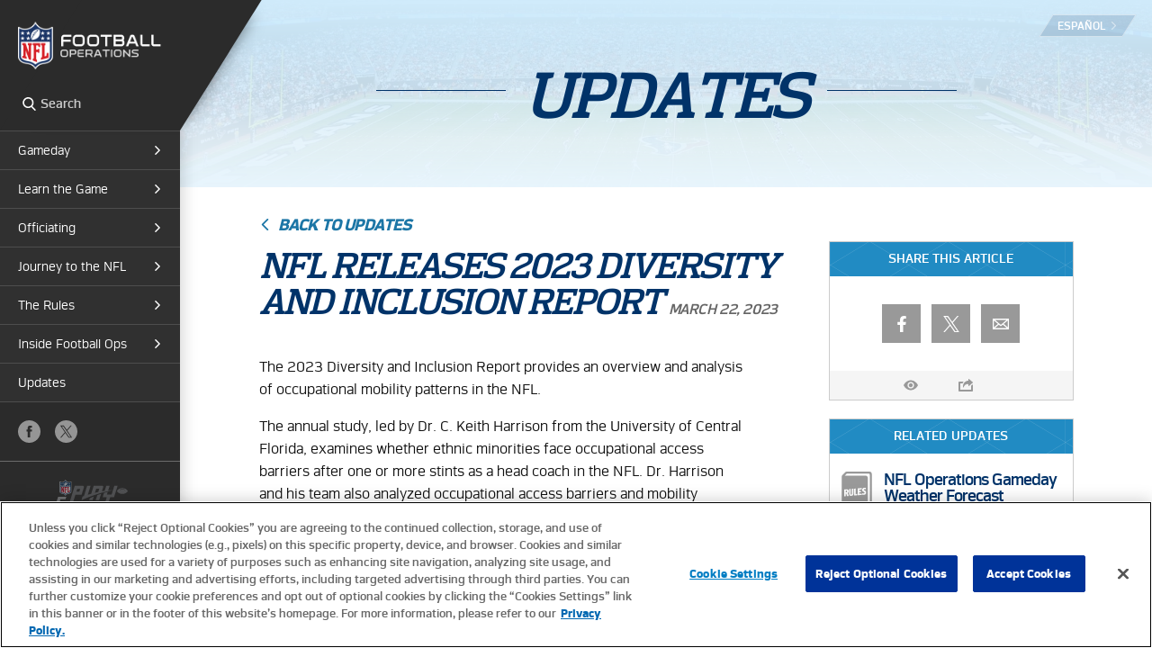

--- FILE ---
content_type: text/html; charset=utf-8
request_url: https://operations.nfl.com/updates/football-ops/nfl-releases-2023-diversity-and-inclusion-report/
body_size: 14212
content:

<!doctype html>
<html lang="en-US">
    <head>
        <!-- Google Tag Manager -->
        <script>
            (function (w, d, s, l, i) {
                w[l] = w[l] || []; w[l].push({
                    'gtm.start':
                        new Date().getTime(), event: 'gtm.js'
                }); var f = d.getElementsByTagName(s)[0],
                j = d.createElement(s), dl = l != 'dataLayer' ? '&l=' + l : ''; j.setAttributeNode(d.createAttribute('data-ot-ignore')); j.async = true; j.src =
                        'https://www.googletagmanager.com/gtm.js?id=' + i + dl; f.parentNode.insertBefore(j, f);
            })(window, document, 'script', 'dataLayer', 'GTM-NN3NNLK');
        </script>
        <!-- End Google Tag Manager -->
        <title>NFL Releases 2023 Diversity and Inclusion Report | NFL Football Operations</title>
        <meta charset="UTF-8">
        <meta http-equiv="X-UA-Compatible" content="IE=edge,chrome=1">
        <meta name="viewport" content="width=device-width,initial-scale=1,user-scalable=yes">

        <link rel="shortcut icon" type="image/x-icon" href="https://operations.nfl.com/favicon.ico?v=1" />
        <link rel="shortcut icon" type="image/x-icon" href="/images/css-assets/favicon.ico" />
        <meta name="description" content="" />
        <link rel="canonical" href="https://operations.nfl.com/updates/football-ops/nfl-releases-2023-diversity-and-inclusion-report/" />

        <meta property="og:url" content="https://operations.nfl.com/updates/football-ops/nfl-releases-2023-diversity-and-inclusion-report/" />
        <meta property="og:type" content="website" />
        <meta property="og:title" content="NFL Releases 2023 Diversity and Inclusion Report | NFL Football Operations" />
        <meta property="og:description" content="" />
        <meta property="og:image" content="https://operations.nfl.com/media/4990/2021-diversity-and-inclusion-report.png?width=1417&amp;height=740&amp;v=1d7093a56384380" />
        <meta property="fb:app_id" content="651563978298394" />

        <meta name="twitter:card" content="summary_large_image">
        <meta name="twitter:site" content="@NFLFootballOps">
        <meta name="twitter:title" content="NFL Releases 2023 Diversity and Inclusion Report | NFL Football Operations">
        <meta name="twitter:description" content="">
        <meta name="twitter:image" content="https://operations.nfl.com/media/4990/2021-diversity-and-inclusion-report.png?width=1417&amp;height=740&amp;v=1d7093a56384380">

        

        <link rel="stylesheet" type="text/css" href="/css/small.min.css?v=Lzl6wHngCoPD2hFK0wPXhQAY_GGiYc7kjB_rcy2HRN0" />
        <link rel="stylesheet" type="text/css" media="screen and (min-width: 740px)" href="/css/medium.min.css?v=MjoWpWQxy-53owUpQjApagHkhy_FywkYHMLIqGLvUY4" />
        <link rel="stylesheet" type="text/css" media="screen and (min-width: 890px)" href="/css/large.min.css?v=uG8AEo9wfxmzL_enkI1B_6c4sPSpAcdn8EdT6eUocKQ" />
        <link rel="stylesheet" type="text/css" media="screen and (min-width: 1160px)" href="/css/xlarge.min.css?v=YaCcTIZMXw27x5n4kOPwxQ9yOO9kglRXg6gy1vIMZno" />
        
        
        <script>
            var _prum = [['id', '57e446b5254226bbbd7b23c6'],
            ['mark', 'firstbyte', (new Date()).getTime()]];
            (function () {
                var s = document.getElementsByTagName('script')[0]
                    , p = document.createElement('script');
                p.async = 'async';
                p.src = '//rum-static.pingdom.net/prum.min.js';
                s.parentNode.insertBefore(p, s);
            })();
        </script>
    <script type="text/javascript">!function(T,l,y){var S=T.location,k="script",D="instrumentationKey",C="ingestionendpoint",I="disableExceptionTracking",E="ai.device.",b="toLowerCase",w="crossOrigin",N="POST",e="appInsightsSDK",t=y.name||"appInsights";(y.name||T[e])&&(T[e]=t);var n=T[t]||function(d){var g=!1,f=!1,m={initialize:!0,queue:[],sv:"5",version:2,config:d};function v(e,t){var n={},a="Browser";return n[E+"id"]=a[b](),n[E+"type"]=a,n["ai.operation.name"]=S&&S.pathname||"_unknown_",n["ai.internal.sdkVersion"]="javascript:snippet_"+(m.sv||m.version),{time:function(){var e=new Date;function t(e){var t=""+e;return 1===t.length&&(t="0"+t),t}return e.getUTCFullYear()+"-"+t(1+e.getUTCMonth())+"-"+t(e.getUTCDate())+"T"+t(e.getUTCHours())+":"+t(e.getUTCMinutes())+":"+t(e.getUTCSeconds())+"."+((e.getUTCMilliseconds()/1e3).toFixed(3)+"").slice(2,5)+"Z"}(),iKey:e,name:"Microsoft.ApplicationInsights."+e.replace(/-/g,"")+"."+t,sampleRate:100,tags:n,data:{baseData:{ver:2}}}}var h=d.url||y.src;if(h){function a(e){var t,n,a,i,r,o,s,c,u,p,l;g=!0,m.queue=[],f||(f=!0,t=h,s=function(){var e={},t=d.connectionString;if(t)for(var n=t.split(";"),a=0;a<n.length;a++){var i=n[a].split("=");2===i.length&&(e[i[0][b]()]=i[1])}if(!e[C]){var r=e.endpointsuffix,o=r?e.location:null;e[C]="https://"+(o?o+".":"")+"dc."+(r||"services.visualstudio.com")}return e}(),c=s[D]||d[D]||"",u=s[C],p=u?u+"/v2/track":d.endpointUrl,(l=[]).push((n="SDK LOAD Failure: Failed to load Application Insights SDK script (See stack for details)",a=t,i=p,(o=(r=v(c,"Exception")).data).baseType="ExceptionData",o.baseData.exceptions=[{typeName:"SDKLoadFailed",message:n.replace(/\./g,"-"),hasFullStack:!1,stack:n+"\nSnippet failed to load ["+a+"] -- Telemetry is disabled\nHelp Link: https://go.microsoft.com/fwlink/?linkid=2128109\nHost: "+(S&&S.pathname||"_unknown_")+"\nEndpoint: "+i,parsedStack:[]}],r)),l.push(function(e,t,n,a){var i=v(c,"Message"),r=i.data;r.baseType="MessageData";var o=r.baseData;return o.message='AI (Internal): 99 message:"'+("SDK LOAD Failure: Failed to load Application Insights SDK script (See stack for details) ("+n+")").replace(/\"/g,"")+'"',o.properties={endpoint:a},i}(0,0,t,p)),function(e,t){if(JSON){var n=T.fetch;if(n&&!y.useXhr)n(t,{method:N,body:JSON.stringify(e),mode:"cors"});else if(XMLHttpRequest){var a=new XMLHttpRequest;a.open(N,t),a.setRequestHeader("Content-type","application/json"),a.send(JSON.stringify(e))}}}(l,p))}function i(e,t){f||setTimeout(function(){!t&&m.core||a()},500)}var e=function(){var n=l.createElement(k);n.src=h;var e=y[w];return!e&&""!==e||"undefined"==n[w]||(n[w]=e),n.onload=i,n.onerror=a,n.onreadystatechange=function(e,t){"loaded"!==n.readyState&&"complete"!==n.readyState||i(0,t)},n}();y.ld<0?l.getElementsByTagName("head")[0].appendChild(e):setTimeout(function(){l.getElementsByTagName(k)[0].parentNode.appendChild(e)},y.ld||0)}try{m.cookie=l.cookie}catch(p){}function t(e){for(;e.length;)!function(t){m[t]=function(){var e=arguments;g||m.queue.push(function(){m[t].apply(m,e)})}}(e.pop())}var n="track",r="TrackPage",o="TrackEvent";t([n+"Event",n+"PageView",n+"Exception",n+"Trace",n+"DependencyData",n+"Metric",n+"PageViewPerformance","start"+r,"stop"+r,"start"+o,"stop"+o,"addTelemetryInitializer","setAuthenticatedUserContext","clearAuthenticatedUserContext","flush"]),m.SeverityLevel={Verbose:0,Information:1,Warning:2,Error:3,Critical:4};var s=(d.extensionConfig||{}).ApplicationInsightsAnalytics||{};if(!0!==d[I]&&!0!==s[I]){var c="onerror";t(["_"+c]);var u=T[c];T[c]=function(e,t,n,a,i){var r=u&&u(e,t,n,a,i);return!0!==r&&m["_"+c]({message:e,url:t,lineNumber:n,columnNumber:a,error:i}),r},d.autoExceptionInstrumented=!0}return m}(y.cfg);function a(){y.onInit&&y.onInit(n)}(T[t]=n).queue&&0===n.queue.length?(n.queue.push(a),n.trackPageView({})):a()}(window,document,{
src: "https://js.monitor.azure.com/scripts/b/ai.2.min.js", // The SDK URL Source
crossOrigin: "anonymous", 
cfg: { // Application Insights Configuration
    connectionString: 'InstrumentationKey=5d8ffcd9-df72-4da4-a0a5-dde7e9dbf35c'
}});</script></head>
    <body class="nav-collapsed lang-en-US UpdatesArticle">
        <!-- Google Tag Manager (noscript) -->
        <noscript>
            <iframe src="https://www.googletagmanager.com/ns.html?id=GTM-NN3NNLK"
                    height="0" width="0" style="display:none;visibility:hidden"></iframe>
        </noscript>
        <!-- End Google Tag Manager (noscript) -->
        <script type="text/plain" class="optanon-category-C0004">
            window.fbAsyncInit = function () {
                FB.init({
                    appId: '651563978298394', 
                    autoLogAppEvents: true,
                    xfbml: true,
                    version: 'v3.2'
                });
                FB.AppEvents.logPageView();
            };
        </script>
        <script async defer type="text/plain" class="optanon-category-C0004" src="https://connect.facebook.net/en_US/sdk.js"></script>
        <!-- NEW NAV -->

        <header class="nav-header">
            <a href="/" class="nav-header__logo--alt">
                <span>NFL Football Operations</span>
            </a>
            <a class="nav-header__menu-btn" href="#main-nav" title="Menu" id="main-nav-btn">Menu</a>
            <a href="/" class="nav-header__logo">
                <span>NFL Football Operations</span>
            </a>
            <div class="nav-header__search">
                <form action="/search/" method="GET">
                    <label for="nav-search">Search</label>
                    <div class="nav-header__search-input">
                        <input id="nav-search" type="search" name="q" placeholder="Search" autocomplete="off">
                    </div>
                    <button type="submit">Search</button>
                </form>
                <span class="nav-header__search-close"></span>
            </div>
            <nav id="main-nav">
                <div class="nav-header__wrap">
                    <ul class="nav-header__primary">
                                <li>
                                    <a class="nav-header__submenu-toggle" href="#nav-gameday">Gameday</a>
                                    <div class="nav-header__submenu" id="nav-gameday">
                                        <a href="#" class="nav-header__back">Back</a>
                                        <div class="nav-header__submenu-toggle-title">Gameday</div>
                                        <ul>
                                            <!-- LEVEL 2 NAVS -->
                                                    <li>
                                                        <a class="nav-header__submenu-toggle" href="#nav-nfl-schedule">NFL Schedule</a>
                                                        <div class="nav-header__submenu" id="nav-nfl-schedule">
                                                            <a href="#" class="nav-header__back">Back</a>
                                                            <div class="nav-header__submenu-toggle-title">NFL Schedule</div>
                                                            <ul>
                                                                <!-- LEVEL 3 NAVS -->
                                                                    <li><a href="/gameday/nfl-schedule/2026-important-nfl-dates/">2026 Important Dates</a></li>
                                                                    <li><a href="/gameday/nfl-schedule/2025-nfl-schedule/">2025 NFL Schedule</a></li>
                                                                    <li><a href="/gameday/nfl-schedule/creating-the-nfl-schedule/">Creating the NFL Schedule</a></li>
                                                                <!-- END LEVEL 3 NAVS -->
                                                            </ul>
                                                        </div>

                                                    </li>
                                                    <li>
                                                        <a class="nav-header__submenu-toggle" href="#nav-pre-game">Pre-Game</a>
                                                        <div class="nav-header__submenu" id="nav-pre-game">
                                                            <a href="#" class="nav-header__back">Back</a>
                                                            <div class="nav-header__submenu-toggle-title">Pre-Game</div>
                                                            <ul>
                                                                <!-- LEVEL 3 NAVS -->
                                                                    <li><a href="/gameday/pre-game/game-day-field-preparation/">Field Preparation</a></li>
                                                                    <li><a href="/gameday/pre-game/uniform-inspections/">Uniform Inspections</a></li>
                                                                    <li><a href="/gameday/pre-game/countdown-to-kickoff/">Countdown to Kickoff</a></li>
                                                                <!-- END LEVEL 3 NAVS -->
                                                            </ul>
                                                        </div>

                                                    </li>
                                                    <li>
                                                        <a class="nav-header__submenu-toggle" href="#nav-behind-the-scenes">Behind the Scenes</a>
                                                        <div class="nav-header__submenu" id="nav-behind-the-scenes">
                                                            <a href="#" class="nav-header__back">Back</a>
                                                            <div class="nav-header__submenu-toggle-title">Behind the Scenes</div>
                                                            <ul>
                                                                <!-- LEVEL 3 NAVS -->
                                                                    <li><a href="/gameday/behind-the-scenes/game-day-assistants/">Game Day Assistants</a></li>
                                                                    <li><a href="/gameday/behind-the-scenes/nfl-event-frequency-coordinators/">Event Frequency Coordinators</a></li>
                                                                    <li><a href="/gameday/behind-the-scenes/at-spotters/">AT Spotters</a></li>
                                                                    <li><a href="/gameday/behind-the-scenes/nfl-equity-rule/">NFL Equity Rule</a></li>
                                                                <!-- END LEVEL 3 NAVS -->
                                                            </ul>
                                                        </div>

                                                    </li>
                                                    <li>
                                                        <a class="nav-header__submenu-toggle" href="#nav-technology">Technology</a>
                                                        <div class="nav-header__submenu" id="nav-technology">
                                                            <a href="#" class="nav-header__back">Back</a>
                                                            <div class="nav-header__submenu-toggle-title">Technology</div>
                                                            <ul>
                                                                <!-- LEVEL 3 NAVS -->
                                                                    <li><a href="/gameday/technology/technology-and-the-game/">Technology and the Game</a></li>
                                                                    <li><a href="/gameday/technology/nfl-next-gen-stats/">NFL Next Gen Stats</a></li>
                                                                    <li><a href="/gameday/technology/impact-of-television/">The Impact of TV</a></li>
                                                                    <li><a href="/gameday/technology/sideline-of-the-future/">Sideline of the Future</a></li>
                                                                <!-- END LEVEL 3 NAVS -->
                                                            </ul>
                                                        </div>

                                                    </li>
                                                    <li>
                                                        <a class="nav-header__submenu-toggle" href="#nav-analytics">Analytics</a>
                                                        <div class="nav-header__submenu" id="nav-analytics">
                                                            <a href="#" class="nav-header__back">Back</a>
                                                            <div class="nav-header__submenu-toggle-title">Analytics</div>
                                                            <ul>
                                                                <!-- LEVEL 3 NAVS -->
                                                                    <li><a href="/gameday/analytics/big-data-bowl/">Big Data Bowl</a></li>
                                                                    <li><a href="/gameday/analytics/stats-articles/">The Extra Point</a></li>
                                                                <!-- END LEVEL 3 NAVS -->
                                                            </ul>
                                                        </div>

                                                    </li>
                                                    <li>
                                                        <a class="nav-header__submenu-toggle" href="#nav-innovation-and-football">Innovation and Football</a>
                                                        <div class="nav-header__submenu" id="nav-innovation-and-football">
                                                            <a href="#" class="nav-header__back">Back</a>
                                                            <div class="nav-header__submenu-toggle-title">Innovation and Football</div>
                                                            <ul>
                                                                <!-- LEVEL 3 NAVS -->
                                                                    <li><a href="/gameday/innovation-and-football/innovation/">Innovation</a></li>
                                                                    <li><a href="/gameday/innovation-and-football/nfl-forward/">NFL Forward</a></li>
                                                                <!-- END LEVEL 3 NAVS -->
                                                            </ul>
                                                        </div>

                                                    </li>

                                            <!--END LEVEL 2 NAVS-->
                                        </ul>
                                    </div>
                                </li>
                                <li>
                                    <a class="nav-header__submenu-toggle" href="#nav-learn-the-game">Learn the Game</a>
                                    <div class="nav-header__submenu" id="nav-learn-the-game">
                                        <a href="#" class="nav-header__back">Back</a>
                                        <div class="nav-header__submenu-toggle-title">Learn the Game</div>
                                        <ul>
                                            <!-- LEVEL 2 NAVS -->
                                                    <li>
                                                        <a class="nav-header__submenu-toggle" href="#nav-nfl-basics">NFL Basics</a>
                                                        <div class="nav-header__submenu" id="nav-nfl-basics">
                                                            <a href="#" class="nav-header__back">Back</a>
                                                            <div class="nav-header__submenu-toggle-title">NFL Basics</div>
                                                            <ul>
                                                                <!-- LEVEL 3 NAVS -->
                                                                    <li><a href="/learn-the-game/nfl-basics/rookies-guide/">Rookie&#x27;s Guide</a></li>
                                                                    <li><a href="/learn-the-game/nfl-basics/formations-101/">Formations 101</a></li>
                                                                    <li><a href="/learn-the-game/nfl-basics/terms-glossary/">Terms Glossary</a></li>
                                                                    <li><a href="/learn-the-game/nfl-basics/team-histories/">Team Histories</a></li>
                                                                <!-- END LEVEL 3 NAVS -->
                                                            </ul>
                                                        </div>

                                                    </li>
                                                    <li>
                                                        <a class="nav-header__submenu-toggle" href="#nav-making-the-call">Making the Call</a>
                                                        <div class="nav-header__submenu" id="nav-making-the-call">
                                                            <a href="#" class="nav-header__back">Back</a>
                                                            <div class="nav-header__submenu-toggle-title">Making the Call</div>
                                                            <ul>
                                                                <!-- LEVEL 3 NAVS -->
                                                                    <li><a href="/learn-the-game/making-the-call/call-it-like-the-pros/">Call it Like the Pros</a></li>
                                                                    <li><a href="/learn-the-game/making-the-call/you-make-the-call/">You Make The Call</a></li>
                                                                <!-- END LEVEL 3 NAVS -->
                                                            </ul>
                                                        </div>

                                                    </li>
                                                    <li>
                                                        <a class="nav-header__submenu-toggle" href="#nav-flag-football">Flag Football</a>
                                                        <div class="nav-header__submenu" id="nav-flag-football">
                                                            <a href="#" class="nav-header__back">Back</a>
                                                            <div class="nav-header__submenu-toggle-title">Flag Football</div>
                                                            <ul>
                                                                <!-- LEVEL 3 NAVS -->
                                                                    <li><a href="/learn-the-game/flag-football/flag-football-for-all/">Flag Football for All</a></li>
                                                                    <li><a href="/learn-the-game/flag-football/flag-football-growth/">Flag Football Growth</a></li>
                                                                <!-- END LEVEL 3 NAVS -->
                                                            </ul>
                                                        </div>

                                                    </li>
                                                    <li><a href="/learn-the-game/nfl-coaching-timeline/">NFL Coaching Timeline</a></li>
                                                    <li>
                                                        <a class="nav-header__submenu-toggle" href="#nav-nfl-way-to-play">NFL Way to Play</a>
                                                        <div class="nav-header__submenu" id="nav-nfl-way-to-play">
                                                            <a href="#" class="nav-header__back">Back</a>
                                                            <div class="nav-header__submenu-toggle-title">NFL Way to Play</div>
                                                            <ul>
                                                                <!-- LEVEL 3 NAVS -->
                                                                    <li><a href="/learn-the-game/nfl-way-to-play/nfl-way-to-play/">NFL WTP</a></li>
                                                                    <li><a href="/learn-the-game/nfl-way-to-play/on-field-demonstrations/">On-Field Demonstrations</a></li>
                                                                    <li><a href="/learn-the-game/nfl-way-to-play/tips-for-players/">Tips for Players</a></li>
                                                                    <li><a href="/learn-the-game/nfl-way-to-play/tips-for-coaches/">Tips for Coaches</a></li>
                                                                <!-- END LEVEL 3 NAVS -->
                                                            </ul>
                                                        </div>

                                                    </li>

                                            <!--END LEVEL 2 NAVS-->
                                        </ul>
                                    </div>
                                </li>
                                <li>
                                    <a class="nav-header__submenu-toggle" href="#nav-officiating">Officiating</a>
                                    <div class="nav-header__submenu" id="nav-officiating">
                                        <a href="#" class="nav-header__back">Back</a>
                                        <div class="nav-header__submenu-toggle-title">Officiating</div>
                                        <ul>
                                            <!-- LEVEL 2 NAVS -->
                                                    <li>
                                                        <a class="nav-header__submenu-toggle" href="#nav-the-officials">The Officials</a>
                                                        <div class="nav-header__submenu" id="nav-the-officials">
                                                            <a href="#" class="nav-header__back">Back</a>
                                                            <div class="nav-header__submenu-toggle-title">The Officials</div>
                                                            <ul>
                                                                <!-- LEVEL 3 NAVS -->
                                                                    <li><a href="/officiating/the-officials/officials-responsibilities-positions/">Responsibilities &amp; Positions</a></li>
                                                                    <li><a href="/officiating/the-officials/history-of-the-official/">History of the Official</a></li>
                                                                    <li><a href="/officiating/the-officials/officiating-development/">Officiating Development</a></li>
                                                                    <li><a href="/officiating/the-officials/behind-the-stripes/">Behind the Stripes</a></li>
                                                                <!-- END LEVEL 3 NAVS -->
                                                            </ul>
                                                        </div>

                                                    </li>
                                                    <li><a href="/officiating/guide-to-the-officials-signals/">Guide to the Officials&#x27; Signals </a></li>
                                                    <li>
                                                        <a class="nav-header__submenu-toggle" href="#nav-instant-replay">Instant Replay</a>
                                                        <div class="nav-header__submenu" id="nav-instant-replay">
                                                            <a href="#" class="nav-header__back">Back</a>
                                                            <div class="nav-header__submenu-toggle-title">Instant Replay</div>
                                                            <ul>
                                                                <!-- LEVEL 3 NAVS -->
                                                                    <li><a href="/officiating/instant-replay/history-of-instant-replay/">History of Instant Replay</a></li>
                                                                    <li><a href="/officiating/instant-replay/nfl-instant-replay-process/">Replay Process</a></li>
                                                                    <li><a href="/officiating/instant-replay/nfl-replay-officials/">NFL Replay Officials</a></li>
                                                                    <li><a href="/officiating/instant-replay/replay-assistance-rule/">Replay Assistance Rule</a></li>
                                                                    <li><a href="/officiating/instant-replay/hawk-eye/">Hawk-Eye</a></li>
                                                                    <li><a href="/officiating/instant-replay/art-mcnally-gameday-central/">Art McNally GameDay Central</a></li>
                                                                <!-- END LEVEL 3 NAVS -->
                                                            </ul>
                                                        </div>

                                                    </li>
                                                    <li><a href="/officiating/nfl-officials-preparing-for-success/">NFL Officials: Preparing for Success </a></li>
                                                    <li>
                                                        <a class="nav-header__submenu-toggle" href="#nav-spotlights">Spotlights</a>
                                                        <div class="nav-header__submenu" id="nav-spotlights">
                                                            <a href="#" class="nav-header__back">Back</a>
                                                            <div class="nav-header__submenu-toggle-title">Spotlights</div>
                                                            <ul>
                                                                <!-- LEVEL 3 NAVS -->
                                                                    <li><a href="/officiating/spotlights/hugh-shorty-ray/">Hugh &quot;Shorty&quot; Ray</a></li>
                                                                    <li><a href="/officiating/spotlights/art-mcnally/">Art McNally</a></li>
                                                                    <li><a href="/officiating/spotlights/burl-toler/">Burl Toler</a></li>
                                                                    <li><a href="/officiating/spotlights/jerry-seeman/">Jerry Seeman</a></li>
                                                                    <li><a href="/officiating/spotlights/sarah-thomas/">Sarah Thomas</a></li>
                                                                <!-- END LEVEL 3 NAVS -->
                                                            </ul>
                                                        </div>

                                                    </li>

                                            <!--END LEVEL 2 NAVS-->
                                        </ul>
                                    </div>
                                </li>
                                <li>
                                    <a class="nav-header__submenu-toggle" href="#nav-journey-to-the-nfl">Journey to the NFL</a>
                                    <div class="nav-header__submenu" id="nav-journey-to-the-nfl">
                                        <a href="#" class="nav-header__back">Back</a>
                                        <div class="nav-header__submenu-toggle-title">Journey to the NFL</div>
                                        <ul>
                                            <!-- LEVEL 2 NAVS -->
                                                    <li><a href="/journey-to-the-nfl/play-football/">Play Football</a></li>
                                                    <li>
                                                        <a class="nav-header__submenu-toggle" href="#nav-the-next-generation-of-nfl-stars">The Next Generation of NFL Stars</a>
                                                        <div class="nav-header__submenu" id="nav-the-next-generation-of-nfl-stars">
                                                            <a href="#" class="nav-header__back">Back</a>
                                                            <div class="nav-header__submenu-toggle-title">The Next Generation of NFL Stars</div>
                                                            <ul>
                                                                <!-- LEVEL 3 NAVS -->
                                                                    <li><a href="/journey-to-the-nfl/the-next-generation-of-nfl-stars/getting-into-the-game/">Getting Into the Game</a></li>
                                                                    <li><a href="/journey-to-the-nfl/the-next-generation-of-nfl-stars/nfl-scouting-combine/">NFL Scouting Combine</a></li>
                                                                <!-- END LEVEL 3 NAVS -->
                                                            </ul>
                                                        </div>

                                                    </li>
                                                    <li>
                                                        <a class="nav-header__submenu-toggle" href="#nav-nfl-s-international-impact">NFL&#x27;s International Impact</a>
                                                        <div class="nav-header__submenu" id="nav-nfl-s-international-impact">
                                                            <a href="#" class="nav-header__back">Back</a>
                                                            <div class="nav-header__submenu-toggle-title">NFL&#x27;s International Impact</div>
                                                            <ul>
                                                                <!-- LEVEL 3 NAVS -->
                                                                    <li><a href="/journey-to-the-nfl/the-nfl-s-international-impact/the-nfl-s-international-impact/">NFL&#x27;s International Impact</a></li>
                                                                    <li><a href="/journey-to-the-nfl/the-nfl-s-international-impact/international-players-road-to-the-nfl/">International Players</a></li>
                                                                    <li><a href="/journey-to-the-nfl/the-nfl-s-international-impact/the-nfl-international-series/">International Series</a></li>
                                                                    <li><a href="/journey-to-the-nfl/the-nfl-s-international-impact/international-flag-football/">International Flag Football</a></li>
                                                                <!-- END LEVEL 3 NAVS -->
                                                            </ul>
                                                        </div>

                                                    </li>
                                                    <li>
                                                        <a class="nav-header__submenu-toggle" href="#nav-nfl-development-pipeline">NFL Development Pipeline</a>
                                                        <div class="nav-header__submenu" id="nav-nfl-development-pipeline">
                                                            <a href="#" class="nav-header__back">Back</a>
                                                            <div class="nav-header__submenu-toggle-title">NFL Development Pipeline</div>
                                                            <ul>
                                                                <!-- LEVEL 3 NAVS -->
                                                                    <li><a href="/journey-to-the-nfl/nfl-development-pipeline/college-player-development/">College Player Development</a></li>
                                                                    <li><a href="/journey-to-the-nfl/nfl-development-pipeline/college-advisory-committee/">College Advisory Committee</a></li>
                                                                    <li><a href="/journey-to-the-nfl/nfl-development-pipeline/nfl-rookie-transition-program/">Rookie Transition Program</a></li>
                                                                    <li><a href="/journey-to-the-nfl/nfl-development-pipeline/college-outreach-program/">College Outreach Program</a></li>
                                                                    <li><a href="/journey-to-the-nfl/nfl-development-pipeline/college-all-star-games/">All Star Games</a></li>
                                                                <!-- END LEVEL 3 NAVS -->
                                                            </ul>
                                                        </div>

                                                    </li>
                                                    <li>
                                                        <a class="nav-header__submenu-toggle" href="#nav-the-nfl-draft">The NFL Draft</a>
                                                        <div class="nav-header__submenu" id="nav-the-nfl-draft">
                                                            <a href="#" class="nav-header__back">Back</a>
                                                            <div class="nav-header__submenu-toggle-title">The NFL Draft</div>
                                                            <ul>
                                                                <!-- LEVEL 3 NAVS -->
                                                                    <li><a href="/journey-to-the-nfl/the-nfl-draft/the-history-of-the-draft/">The History of the Draft</a></li>
                                                                    <li><a href="/journey-to-the-nfl/the-nfl-draft/the-rules-of-the-draft/">Draft Rules</a></li>
                                                                    <li><a href="/journey-to-the-nfl/the-nfl-draft/my-nfl-draft-experience/">My NFL Draft Experience</a></li>
                                                                    <li><a href="/journey-to-the-nfl/the-nfl-draft/nfl-draft-stories/">NFL Draft Stories</a></li>
                                                                    <li><a href="/journey-to-the-nfl/the-nfl-draft/to-the-nfl-rookie-class-of-2025/">To the NFL Rookie Class of 2025</a></li>
                                                                <!-- END LEVEL 3 NAVS -->
                                                            </ul>
                                                        </div>

                                                    </li>
                                                    <li><a href="/journey-to-the-nfl/undrafted-to-nfl-starter/">Undrafted to NFL Starter</a></li>
                                                    <li><a href="/journey-to-the-nfl/nfl-women-s-community/">NFL Women&#x2019;s Community</a></li>

                                            <!--END LEVEL 2 NAVS-->
                                        </ul>
                                    </div>
                                </li>
                                <li>
                                    <a class="nav-header__submenu-toggle" href="#nav-the-rules">The Rules</a>
                                    <div class="nav-header__submenu" id="nav-the-rules">
                                        <a href="#" class="nav-header__back">Back</a>
                                        <div class="nav-header__submenu-toggle-title">The Rules</div>
                                        <ul>
                                            <!-- LEVEL 2 NAVS -->
                                                    <li><a href="/the-rules/nfl-rulebook/">2025 NFL Rulebook </a></li>
                                                    <li><a href="/the-rules/nfl-video-rulebook/">NFL Video Rulebook</a></li>
                                                    <li><a href="/the-rules/evolution-of-the-nfl-rules/">Evolution Of The Rules</a></li>
                                                    <li>
                                                        <a class="nav-header__submenu-toggle" href="#nav-rules-changes">Rules Changes</a>
                                                        <div class="nav-header__submenu" id="nav-rules-changes">
                                                            <a href="#" class="nav-header__back">Back</a>
                                                            <div class="nav-header__submenu-toggle-title">Rules Changes</div>
                                                            <ul>
                                                                <!-- LEVEL 3 NAVS -->
                                                                    <li><a href="/the-rules/rules-changes/2025-rules-changes/">2025 Rules Changes</a></li>
                                                                    <li><a href="/the-rules/rules-changes/dynamic-kickoff-rule-explainer/">Dynamic Kickoff Rule Explainer </a></li>
                                                                    <li><a href="/the-rules/rules-changes/points-of-clarification-videos/">POC Videos</a></li>
                                                                    <li><a href="/the-rules/rules-changes/nfl-jersey-numbers/">NFL Jersey Numbers</a></li>
                                                                <!-- END LEVEL 3 NAVS -->
                                                            </ul>
                                                        </div>

                                                    </li>
                                                    <li><a href="/the-rules/nfl-overtime-rules/">NFL Overtime Rules</a></li>
                                                    <li><a href="/the-rules/nfl-tie-breaking-procedures/">NFL Tie-breaking Procedures</a></li>
                                                    <li><a href="/the-rules/the-nfl-competition-committee/">The NFL Competition Committee</a></li>

                                            <!--END LEVEL 2 NAVS-->
                                        </ul>
                                    </div>
                                </li>
                                <li>
                                    <a class="nav-header__submenu-toggle" href="#nav-inside-football-ops">Inside Football Ops</a>
                                    <div class="nav-header__submenu" id="nav-inside-football-ops">
                                        <a href="#" class="nav-header__back">Back</a>
                                        <div class="nav-header__submenu-toggle-title">Inside Football Ops</div>
                                        <ul>
                                            <!-- LEVEL 2 NAVS -->
                                                    <li>
                                                        <a class="nav-header__submenu-toggle" href="#nav-nfl-operations">NFL Operations</a>
                                                        <div class="nav-header__submenu" id="nav-nfl-operations">
                                                            <a href="#" class="nav-header__back">Back</a>
                                                            <div class="nav-header__submenu-toggle-title">NFL Operations</div>
                                                            <ul>
                                                                <!-- LEVEL 3 NAVS -->
                                                                    <li><a href="/inside-football-ops/nfl-operations/the-nfl-ops-team/">NFL Ops Team</a></li>
                                                                    <li><a href="/inside-football-ops/nfl-operations/nfl-ops-honoring-the-game/">Honoring the Game</a></li>
                                                                    <li><a href="/inside-football-ops/nfl-operations/integrity-of-the-game/">Integrity of the Game </a></li>
                                                                    <li><a href="/inside-football-ops/nfl-operations/2025-nfl-free-agency/">2025 NFL Free Agency</a></li>
                                                                <!-- END LEVEL 3 NAVS -->
                                                            </ul>
                                                        </div>

                                                    </li>
                                                    <li>
                                                        <a class="nav-header__submenu-toggle" href="#nav-rules-enforcement-">Rules Enforcement </a>
                                                        <div class="nav-header__submenu" id="nav-rules-enforcement-">
                                                            <a href="#" class="nav-header__back">Back</a>
                                                            <div class="nav-header__submenu-toggle-title">Rules Enforcement </div>
                                                            <ul>
                                                                <!-- LEVEL 3 NAVS -->
                                                                    <li><a href="/inside-football-ops/rules-enforcement/nfl-rules-compliance/">NFL Rules Compliance</a></li>
                                                                    <li><a href="/inside-football-ops/rules-enforcement/accountability-fines-appeals/">Accountability: Fines &amp; Appeals</a></li>
                                                                    <li><a href="/inside-football-ops/rules-enforcement/gameday-accountability/">Gameday Accountability</a></li>
                                                                <!-- END LEVEL 3 NAVS -->
                                                            </ul>
                                                        </div>

                                                    </li>
                                                    <li>
                                                        <a class="nav-header__submenu-toggle" href="#nav-social-justice">Social Justice</a>
                                                        <div class="nav-header__submenu" id="nav-social-justice">
                                                            <a href="#" class="nav-header__back">Back</a>
                                                            <div class="nav-header__submenu-toggle-title">Social Justice</div>
                                                            <ul>
                                                                <!-- LEVEL 3 NAVS -->
                                                                    <li><a href="/inside-football-ops/social-justice/social-justice/">Social Justice</a></li>
                                                                    <li><a href="/inside-football-ops/social-justice/inspire-change/">Inspire Change</a></li>
                                                                    <li><a href="/inside-football-ops/social-justice/player-led-social-justice-legislation/">Player-Led SJ Legislation</a></li>
                                                                    <li><a href="/inside-football-ops/social-justice/vet-the-vote/">Vet the Vote</a></li>
                                                                <!-- END LEVEL 3 NAVS -->
                                                            </ul>
                                                        </div>

                                                    </li>
                                                    <li>
                                                        <a class="nav-header__submenu-toggle" href="#nav-inclusion">Inclusion</a>
                                                        <div class="nav-header__submenu" id="nav-inclusion">
                                                            <a href="#" class="nav-header__back">Back</a>
                                                            <div class="nav-header__submenu-toggle-title">Inclusion</div>
                                                            <ul>
                                                                <!-- LEVEL 3 NAVS -->
                                                                    <li><a href="/inside-football-ops/inclusion/the-rooney-rule/">Rooney Rule</a></li>
                                                                    <li><a href="/inside-football-ops/inclusion/inclusive-hiring/">Inclusive Hiring</a></li>
                                                                    <li><a href="/inside-football-ops/inclusion/the-nfl-and-hbcus/">NFL and HBCUs</a></li>
                                                                    <li><a href="/inside-football-ops/inclusion/the-power-of-networking-in-the-nfl/">Networking </a></li>
                                                                    <li><a href="/inside-football-ops/inclusion/summits-showcase-pipeline-for-minority-coaches-gms/">Summits</a></li>
                                                                    <li><a href="/inside-football-ops/inclusion/nfl-womens-forum/">NFL Women&#x27;s Forum</a></li>
                                                                <!-- END LEVEL 3 NAVS -->
                                                            </ul>
                                                        </div>

                                                    </li>
                                                    <li>
                                                        <a class="nav-header__submenu-toggle" href="#nav-players-legends">Players &amp; Legends</a>
                                                        <div class="nav-header__submenu" id="nav-players-legends">
                                                            <a href="#" class="nav-header__back">Back</a>
                                                            <div class="nav-header__submenu-toggle-title">Players &amp; Legends</div>
                                                            <ul>
                                                                <!-- LEVEL 3 NAVS -->
                                                                    <li><a href="/inside-football-ops/players-legends/2020-nfl-nflpa-cba-need-to-know/">2020 CBA</a></li>
                                                                    <li><a href="/inside-football-ops/players-legends/evolution-of-the-nfl-player/">Evolution Of The NFL Player</a></li>
                                                                    <li><a href="/inside-football-ops/players-legends/nfl-legends-community/">NFL Legends Community</a></li>
                                                                    <li><a href="/inside-football-ops/players-legends/nfl-total-wellness/">NFL Total Wellness</a></li>
                                                                    <li><a href="/inside-football-ops/players-legends/nfl-player-engagement/">NFL Player Engagement</a></li>
                                                                    <li><a href="/inside-football-ops/players-legends/player-health-safety/">Health &amp; Safety</a></li>
                                                                <!-- END LEVEL 3 NAVS -->
                                                            </ul>
                                                        </div>

                                                    </li>
                                                    <li>
                                                        <a class="nav-header__submenu-toggle" href="#nav-community-impact">Community Impact</a>
                                                        <div class="nav-header__submenu" id="nav-community-impact">
                                                            <a href="#" class="nav-header__back">Back</a>
                                                            <div class="nav-header__submenu-toggle-title">Community Impact</div>
                                                            <ul>
                                                                <!-- LEVEL 3 NAVS -->
                                                                    <li><a href="/inside-football-ops/community-impact/giving-back-to-nfl-communities/">Giving Back to NFL Communities </a></li>
                                                                    <li><a href="/inside-football-ops/community-impact/my-cause-my-cleats/">My Cause My Cleats</a></li>
                                                                    <li><a href="/inside-football-ops/community-impact/their-causes-their-impact-player-led-initiatives-a-multiplying-force-for-good/">Their Causes, Their Impact: Player-Led Initiatives a Multiplying Force for Good</a></li>
                                                                <!-- END LEVEL 3 NAVS -->
                                                            </ul>
                                                        </div>

                                                    </li>

                                            <!--END LEVEL 2 NAVS-->
                                        </ul>
                                    </div>
                                </li>
                                <li><a href="/updates/">Updates</a></li>
                    </ul>
                    <ul class="nav-header__social">
                        <li><a href="https://www.facebook.com/NFLFootballOps" target="_blank" rel="noopener" class="facebook">Facebook</a></li>
                        <li><a href="https://twitter.com/nflfootballops" target="_blank" rel="noopener" class="twitter">X (Twitter)</a></li>
                    </ul>
                    <ul class="nav-header__secondary">
                        <li>
                            <a href="https://playfootball.nfl.com/" target="_blank" rel="noopener" title="Play Football">
                                <img src="/images/logo-play-football.svg" alt="Play Football" />
                            </a>
                        </li>
                    </ul>
                    <a class="nav-header__menu-esc" href="#main-nav-btn">Close Menu</a>
                </div>
            </nav>
        </header>

        <!-- END NEW NAV-->

        

<div class="content-frame updates-article" id="contentFrame">
    <div class="hero-updates article">
        <div class="content">
            <h1><span><a href="/updates/">Updates</a></span></h1>
        </div>
    </div> <!-- END HERO-TOPIC HERO-TITLE -->

    <div class="content-block" style="padding-bottom: 0;">
        <div class="content">
            <a class="back-to-updates clear" href="/updates/">Back to Updates</a>
            <div class="updates-sidebar-wrapper">
                <div class="share-article">
                    <h5>Share This Article</h5>
                    <ul>
                        

<li>
    <a class="facebook" href="#"
       data-method="feed"
       data-link="https://operations.nfl.com/updates/football-ops/nfl-releases-2023-diversity-and-inclusion-report/"
       data-picture="https://operations.nfl.com/media/4990/2021-diversity-and-inclusion-report.png?width=627&amp;height=410&amp;v=1d7093a56384380"
       data-name="NFL Releases 2023 Diversity and Inclusion Report"
       data-caption="">Facebook</a>
</li>
<li><a class="twitter" target="_blank" href="https://twitter.com/share?text=RT%20NFL%20Releases%202023%20Diversity%20and%20Inclusion%20Report&amp;url=https%3A%2F%2Foperations.nfl.com%2Fupdates%2Ffootball-ops%2Fnfl-releases-2023-diversity-and-inclusion-report%2F">X (Twitter)</a></li>
<li><a class="email" href="mailto:?subject=NFL Releases 2023 Diversity and Inclusion Report&body= https://operations.nfl.com/updates/football-ops/nfl-releases-2023-diversity-and-inclusion-report/">Email</a></li>

                    </ul>
                    
    <div class="data">
        <ul>
            <li class="views"><iframe title="Number of Views" allowtransparency="true" scrolling="no" src="/umbraco/surface/tracking/views?n=/updates/football-ops/nfl-releases-2023-diversity-and-inclusion-report/"></iframe></li>
            <li class="shares"><iframe title="Number of Shares" allowtransparency="true" scrolling="no" src="/umbraco/surface/tracking/shares?n=/updates/football-ops/nfl-releases-2023-diversity-and-inclusion-report/"></iframe></li>
        </ul>
    </div>

                </div>
                        <div class="related-updates">
                            <h5>Related Updates</h5>

                                    <a href="/updates/football-ops/nfl-operations-gameday-weather-forecast/">
                                        <div class="title-container">
                                            <h3 class="title">NFL Operations Gameday Weather Forecast</h3>
                                            <p>15 hours ago</p>
                                        </div>
                                    </a> <!-- END UPDATE -->
                                    <a href="/updates/football-ops/nominees-for-2025-don-shula-high-school-coach-of-the-year-award-announced/">
                                        <div class="title-container">
                                            <h3 class="title">Nominees for 2025 Don Shula High School Coach of the Year Award Announced</h3>
                                            <p>3 days ago</p>
                                        </div>
                                    </a> <!-- END UPDATE -->
                                    <a href="/updates/football-ops/2026-opponents-determined/">
                                        <div class="title-container">
                                            <h3 class="title">2026 Opponents Determined</h3>
                                            <p>10 days ago</p>
                                        </div>
                                    </a> <!-- END UPDATE -->
                        </div> <!-- END RELATED UPDATES -->
                    <div class="popular-updates">
                        <h5>Popular Updates</h5>
                    </div>
            </div> <!-- END UPDATES-SIDEBAR-WRAPPER -->

            <h3>NFL Releases 2023 Diversity and Inclusion Report <span><time datetime="2023-03-22">March 22, 2023</time></span></h3>

            

        </div> <!-- END CONTENT -->
    </div> <!-- END content-block -->



        <div class="content-block article-half ">
            <div class="content">

<p>The 2023 Diversity and Inclusion Report provides an overview and analysis of occupational mobility patterns in the NFL.</p>
<p>The annual study, led by Dr. C. Keith Harrison from the University of Central Florida, examines whether ethnic minorities face occupational access barriers after one or more stints as a head coach in the NFL. Dr. Harrison and his team also analyzed occupational access barriers and mobility patterns of NFL general managers, offensive coordinators, defensive coordinators and other primary NFL team position coaches.</p>
<blockquote>View the <a rel="noopener" href="/media/5qwhe0ba/2023-nfl-diversity-inclusion-mobility-report-march-2023.pdf" target="_blank" title="2023 NFL Diversity &amp; Inclusion Mobility Report (March 2023)">2023 NFL Diversity and Inclusion Report</a>.</blockquote>
<p>“Since the first Diversity and Inclusion Coaching Mobility Report in 2013, it has been noted that the NFL has led the sports industry by intentionally hiring a diverse and inclusive workforce, as well as increasing opportunity for minority coaches,” said NFL Executive Vice President Troy Vincent Sr.</p>
<p>“While improvement is evident, there must be an ongoing effort to break mobility barriers and establish a cultural norm of opportunity for all. The NFL recognizes these challenges and is committed to taking practical steps to ensure concrete results.”</p>
<p>See below for past reports:</p>
<ul>
<li><a rel="noopener" href="/media/lfphwokt/2022-nfl-diversity-inclusion-report.pdf" target="_blank" title="2022 Nfl Diversity Inclusion Report">2022 NFL Diversity and Inclusion Report</a></li>
<li><a rel="noopener" href="/media/h21gp5la/nfl-occupational-mobility-report-volume-x-february-2021.pdf" target="_blank" title="Nfl Occupational Mobility Report Volume X February 2021">2021 NFL Diversity and Inclusion Report</a></li>
<li><a rel="noopener" href="/media/4229/2020-nfl-diversity-and-inclusion-report.pdf" target="_blank">2020 NFL Diversity and Inclusion Report</a></li>
<li><a rel="noopener noreferrer" href="/media/3789/2019-nfl-diversity-inclusion-report.pdf" target="_blank" title="2019-nfl-diversity-inclusion-report.pdf">2019 NFL Diversity and Inclusion Report</a></li>
<li><a rel="noopener noreferrer" href="/media/3788/2018-nfl-diversity-inclusion-report.pdf" target="_blank" title="2018-nfl-diversity-inclusion-report.pdf">2018 NFL Diversity and Inclusion Report</a></li>
<li><a rel="noopener noreferrer" href="/media/2620/2017-nfl-diversity-and-inclusion-report.pdf" target="_blank" title="2017 NFL Diversity and Inclusion Report.pdf">2017 NFL Diversity and Inclusion Report</a></li>
<li><a rel="noopener noreferrer" href="/media/2619/2016-nfl-diversity-and-inclusion-report.pdf" target="_blank" title="2016 NFL Diversity and Inclusion Report.pdf">2016 NFL Diversity and Inclusion Report</a></li>
<li><a rel="noopener noreferrer" href="/media/2618/2015-nfl-diversity-and-inclusion-report.pdf" target="_blank" title="2015 NFL Diversity and Inclusion Report.pdf">2015 NFL Diversity and Inclusion Report</a></li>
<li><a rel="noopener noreferrer" href="/media/2617/2014-nfl-diversity-and-inclusion-report.pdf" target="_blank" title="2014 NFL Diversity and Inclusion Report.pdf">2014 NFL Diversity and Inclusion Report</a></li>
<li><a rel="noopener noreferrer" href="/media/2616/2013-nfl-diversity-and-inclusion-report.pdf" target="_blank" title="2013 NFL Diversity and Inclusion Report.pdf">2013 NFL Diversity and Inclusion Report</a></li>
</ul>        </div>
            </div>


    <div class="content-block pagetop updates">
        <div class="content">
            <h3><a id="pagetop">Back to Top</a></h3>
        </div>
    </div>

    
<div class="footer">
    <div class="content">
        <a href="/">
            <img class="logo" src="/images/logo_nflops-lightbg300@2x.png" alt="NFL Football Operations Logo" style="width: 300px;">
        </a>

        <ul class="footer-links">
                <li><a href="/">Home</a></li>
                <li><a href="/#gameday--homepage-block">Gameday</a></li>
                <li><a href="/#learn-the-game-homepage-block">Learn the Game</a></li>
                <li><a href="/#officiating--homepage-block">Officiating</a></li>
                <li><a href="/#journey-to-the-nfl-homepage-block">Journey to the NFL</a></li>
                <li><a href="/#the-rules-homepage-block">The Rules</a></li>
                <li><a href="/#inside-football-ops-homepage-block">Inside Football Ops</a></li>
                <li><a href="/updates/">Updates</a></li>
                <li><a href="/search/">Search</a></li>
        </ul>
        <p class="intro-description">
            NFL Football Operations&#x2019; mission is to establish a culture of clarity, consistency and credibility in all aspects of the greatest game. Football is an essential piece of America&#x2019;s fabric, uniting fans, players and communities with a simple yet powerful bond. We honor the game&#x2019;s history while continuing to innovate and preserve the sport for future generations of fans, players, coaches, teams and officials.
        </p>
        <p class="copyright">&copy; 2026 National Football League. All rights reserved. </p>
        <ul class="footer-links">
            <li><a href="/football-ops/privacy-policy/">Privacy Policy</a></li>
            <li><a class="nflcom" href="https://www.nfl.com">NFL.com</a></li>
            <li><a href="https://privacyportal.onetrust.com/webform/46acd508-0e8d-40cd-af22-1a8bdfa6da60/224a3598-1b25-497d-9273-be255f55461c" target="_blank">Your Privacy Choices</a></li>
            <li><button class="ot-sdk-show-settings">Cookie Settings</button></li>
        </ul>
        
    </div> <!-- END CONTENT -->
</div>
    <div id="espanol"><a href="/es/"><span>Espa&ntilde;ol</span></a></div>


</div>

        <script>
            var NFLCMS = NFLCMS ? NFLCMS : {};
            NFLCMS.nodeId = 6003 ;
            NFLCMS.contentType = "UpdatesArticle";
            NFLCMS.disableCustomAnalytics = false;
        </script>

        <script integrity="sha256-/xUj+3OJU5yExlq6GSYGSHk7tPXikynS7ogEvDej/m4=" crossorigin="anonymous" src="https://code.jquery.com/jquery-3.6.0.min.js"></script>
        <script>
            if (typeof jQuery == 'undefined') {
                var script = document.createElement('script');
                script.type = 'text/javascript';
                script.src = '/js/jquery.js';
                document.appendChild(script);
            }
        </script>
        
        
        <script src="/js/main.js?v=_kfy1PDLGlwvPDYxq7VbKARV2I3osweL9haLawhcfpw"></script>

        
    </body>
</html>

--- FILE ---
content_type: text/css
request_url: https://operations.nfl.com/css/small.min.css?v=Lzl6wHngCoPD2hFK0wPXhQAY_GGiYc7kjB_rcy2HRN0
body_size: 88428
content:
/* 2.4.24-pl */
.content-block .iframe-container,.video-gallery__video-img,.video-rule .img-container,.video-wrapper{position:relative;background:#4d4d4d}.content-block .iframe-container:before,.video-gallery__video-img:before,.video-rule .img-container:before,.video-wrapper:before{display:block;width:100%;padding-top:56.25%;content:''}.content-block .iframe-container iframe,.content-block .iframe-container video,.video-gallery__video-img iframe,.video-gallery__video-img video,.video-rule .img-container iframe,.video-rule .img-container video,.video-wrapper iframe,.video-wrapper video{position:absolute;top:0;right:0;bottom:0;left:0;width:100%;height:100%}@font-face{font-family:"Endzone Sans";font-weight:100;src:url("/styles/fonts/endzone-sans/light.eot");src:url("/styles/fonts/endzone-sans/light.eot?#iefix") format("embedded-opentype"),url("/styles/fonts/endzone-sans/light.woff") format("woff"),url("/styles/fonts/endzone-sans/light.ttf") format("truetype"),url("/styles/fonts/endzone-sans/light.svg#EndzoneSans-Light") format("svg");font-display:swap}@font-face{font-family:"Endzone Sans";font-weight:400;src:url("/styles/fonts/endzone-sans/medium.eot");src:url("/styles/fonts/endzone-sans/medium.eot?#iefix") format("embedded-opentype"),url("/styles/fonts/endzone-sans/medium.woff") format("woff"),url("/styles/fonts/endzone-sans/medium.ttf") format("truetype"),url("/styles/fonts/endzone-sans/medium.svg#EndzoneSans-Medium") format("svg");font-display:swap}@font-face{font-family:"Endzone Sans";font-weight:700;src:url("/styles/fonts/endzone-sans/bold.eot");src:url("/styles/fonts/endzone-sans/bold.eot?#iefix") format("embedded-opentype"),url("/styles/fonts/endzone-sans/bold.woff") format("woff"),url("/styles/fonts/endzone-sans/bold.ttf") format("truetype"),url("/styles/fonts/endzone-sans/bold.svg#EndzoneSans-Bold") format("svg");font-display:swap}@font-face{font-family:"Endzone Sans Condensed";font-weight:100;src:url("/styles/fonts/endzone-sans/condensed/light-cond.eot");src:url("/styles/fonts/endzone-sans/condensed/light-cond.eot?#iefix") format("embedded-opentype"),url("/styles/fonts/endzone-sans/condensed/light-cond.woff") format("woff"),url("/styles/fonts/endzone-sans/condensed/light-cond.ttf") format("truetype"),url("/styles/fonts/endzone-sans/condensed/light-cond.svg#webfontU72OrPYL") format("svg");font-display:swap}@font-face{font-family:"Endzone Sans Condensed";font-weight:400;src:url("/styles/fonts/endzone-sans/condensed/medium-cond.eot");src:url("/styles/fonts/endzone-sans/condensed/medium-cond.eot?#iefix") format("embedded-opentype"),url("/styles/fonts/endzone-sans/condensed/medium-cond.woff") format("woff"),url("/styles/fonts/endzone-sans/condensed/medium-cond.ttf") format("truetype"),url("/styles/fonts/endzone-sans/condensed/medium-cond.svg#webfont9DqcIwJf") format("svg");font-display:swap}@font-face{font-family:"Endzone Sans Condensed";font-weight:700;src:url("/styles/fonts/endzone-sans/condensed/bold-cond.eot");src:url("/styles/fonts/endzone-sans/condensed/bold-cond.eot?#iefix") format("embedded-opentype"),url("/styles/fonts/endzone-sans/condensed/bold-cond.woff") format("woff"),url("/styles/fonts/endzone-sans/condensed/bold-cond.ttf") format("truetype"),url("/styles/fonts/endzone-sans/condensed/bold-cond.svg#webfontYGPjmi9o") format("svg");font-display:swap}@font-face{font-family:"Endzone Slab";font-weight:100;src:url("/styles/fonts/endzone-slab/light.eot");src:url("/styles/fonts/endzone-slab/light.eot?#iefix") format("embedded-opentype"),url("/styles/fonts/endzone-slab/light.woff") format("woff"),url("/styles/fonts/endzone-slab/light.ttf") format("truetype"),url("/styles/fonts/endzone-slab/light.svg#EndzoneSlab-Light") format("svg");font-display:swap}@font-face{font-family:"Endzone Slab";font-weight:400;src:url("/styles/fonts/endzone-slab/medium.eot");src:url("/styles/fonts/endzone-slab/medium.eot?#iefix") format("embedded-opentype"),url("/styles/fonts/endzone-slab/medium.woff") format("woff"),url("/styles/fonts/endzone-slab/medium.ttf") format("truetype"),url("/styles/fonts/endzone-slab/medium.svg#EndzoneSlab-Medium") format("svg");font-display:swap}@font-face{font-family:"Endzone Slab";font-weight:700;src:url("/styles/fonts/endzone-slab/bold.eot");src:url("/styles/fonts/endzone-slab/bold.eot?#iefix") format("embedded-opentype"),url("/styles/fonts/endzone-slab/bold.woff") format("woff"),url("/styles/fonts/endzone-slab/bold.ttf") format("truetype"),url("/styles/fonts/endzone-slab/bold.svg#EndzoneSlab-Bold") format("svg");font-display:swap}@font-face{font-family:"Endzone Slab Condensed";font-weight:100;src:url("/styles/fonts/endzone-slab/condensed/light-cond.eot");src:url("/styles/fonts/endzone-slab/condensed/light-cond.eot?#iefix") format("embedded-opentype"),url("/styles/fonts/endzone-slab/condensed/light-cond.woff") format("woff"),url("/styles/fonts/endzone-slab/light-cond.ttf") format("truetype"),url("/styles/fonts/endzone-slab/condensed/light-cond.svg#webfonteYoXr2K5") format("svg");font-display:swap}@font-face{font-family:"Endzone Slab Condensed";font-weight:400;src:url("/styles/fonts/endzone-slab/condensed/medium-cond.eot");src:url("/styles/fonts/endzone-slab/condensed/medium-cond.eot?#iefix") format("embedded-opentype"),url("/styles/fonts/endzone-slab/condensed/medium-cond.woff") format("woff"),url("/styles/fonts/endzone-slab/medium-cond.ttf") format("truetype"),url("/styles/fonts/endzone-slab/condensed/medium-cond.svg#webfontuzcJQMOL") format("svg");font-display:swap}@font-face{font-family:"Endzone Slab Condensed";font-weight:700;src:url("/styles/fonts/endzone-slab/condensed/bold-cond.eot");src:url("/styles/fonts/endzone-slab/condensed/bold-cond.eot?#iefix") format("embedded-opentype"),url("/styles/fonts/endzone-slab/condensed/bold-cond.woff") format("woff"),url("/styles/fonts/endzone-slab/bold-cond.ttf") format("truetype"),url("/styles/fonts/endzone-slab/condensed/bold-cond.svg#webfontXBafm6Z8") format("svg");font-display:swap}/*!
 * Bootstrap v4.0.0 (https://getbootstrap.com)
 * Copyright 2011-2018 The Bootstrap Authors
 * Copyright 2011-2018 Twitter, Inc.
 * Licensed under MIT (https://github.com/twbs/bootstrap/blob/master/LICENSE)
 */:root{--blue:#007bff;--indigo:#6610f2;--purple:#6f42c1;--pink:#e83e8c;--red:#dc3545;--orange:#fd7e14;--yellow:#ffc107;--green:#28a745;--teal:#20c997;--cyan:#17a2b8;--white:#fff;--gray:#6c757d;--gray-dark:#343a40;--primary:#007bff;--secondary:#6c757d;--success:#28a745;--info:#17a2b8;--warning:#ffc107;--danger:#dc3545;--light:#f8f9fa;--dark:#343a40;--breakpoint-xs:0;--breakpoint-sm:500px;--breakpoint-md:740px;--breakpoint-lg:890px;--breakpoint-xl:1160px;--font-family-sans-serif:"Endzone Sans",("Helvetica Neue", Helvetica, Arial, sans-serif);--font-family-monospace:SFMono-Regular,Menlo,Monaco,Consolas,"Liberation Mono","Courier New",monospace}*,::after,::before{-webkit-box-sizing:border-box;box-sizing:border-box}html{font-family:sans-serif;line-height:1.15;-webkit-text-size-adjust:100%;-webkit-tap-highlight-color:transparent}article,aside,figcaption,figure,footer,header,hgroup,main,nav,section{display:block}body{margin:0;font-family:"Endzone Sans","Helvetica Neue",Helvetica,Arial,sans-serif;font-size:1rem;font-weight:100;line-height:1.6;color:#111;text-align:left;background-color:#fff}[tabindex="-1"]:focus:not(:focus-visible){outline:0!important}hr{-webkit-box-sizing:content-box;box-sizing:content-box;height:0;overflow:visible}h1,h2,h3,h4,h5,h6{margin-top:0;margin-bottom:1rem}p{margin-top:0;margin-bottom:1rem}abbr[data-original-title],abbr[title]{text-decoration:underline;-webkit-text-decoration:underline dotted;text-decoration:underline dotted;cursor:help;border-bottom:0;text-decoration-skip-ink:none}address{margin-bottom:1rem;font-style:normal;line-height:inherit}dl,ol,ul{margin-top:0;margin-bottom:1rem}ol ol,ol ul,ul ol,ul ul{margin-bottom:0}dt{font-weight:700}dd{margin-bottom:.5rem;margin-left:0}blockquote{margin:0 0 1rem}b,strong{font-weight:bolder}small{font-size:80%}sub,sup{position:relative;font-size:75%;line-height:0;vertical-align:baseline}sub{bottom:-.25em}sup{top:-.5em}a{color:#1c76a6;text-decoration:none;background-color:transparent}a:hover{color:#111;text-decoration:underline}a:not([href]):not([class]){color:inherit;text-decoration:none}a:not([href]):not([class]):hover{color:inherit;text-decoration:none}code,kbd,pre,samp{font-family:SFMono-Regular,Menlo,Monaco,Consolas,"Liberation Mono","Courier New",monospace;font-size:1em}pre{margin-top:0;margin-bottom:1rem;overflow:auto;-ms-overflow-style:scrollbar}figure{margin:0 0 1rem}img{vertical-align:middle;border-style:none}svg{overflow:hidden;vertical-align:middle}table{border-collapse:collapse}caption{padding-top:.75rem;padding-bottom:.75rem;color:#6c757d;text-align:left;caption-side:bottom}th{text-align:inherit;text-align:-webkit-match-parent}label{display:inline-block;margin-bottom:.5rem}button{border-radius:0}button:focus:not(:focus-visible){outline:0}button,input,optgroup,select,textarea{margin:0;font-family:inherit;font-size:inherit;line-height:inherit}button,input{overflow:visible}button,select{text-transform:none}[role=button]{cursor:pointer}select{word-wrap:normal}[type=button],[type=reset],[type=submit],button{-webkit-appearance:button}[type=button]:not(:disabled),[type=reset]:not(:disabled),[type=submit]:not(:disabled),button:not(:disabled){cursor:pointer}[type=button]::-moz-focus-inner,[type=reset]::-moz-focus-inner,[type=submit]::-moz-focus-inner,button::-moz-focus-inner{padding:0;border-style:none}input[type=checkbox],input[type=radio]{-webkit-box-sizing:border-box;box-sizing:border-box;padding:0}textarea{overflow:auto;resize:vertical}fieldset{min-width:0;padding:0;margin:0;border:0}legend{display:block;width:100%;max-width:100%;padding:0;margin-bottom:.5rem;font-size:1.5rem;line-height:inherit;color:inherit;white-space:normal}progress{vertical-align:baseline}[type=number]::-webkit-inner-spin-button,[type=number]::-webkit-outer-spin-button{height:auto}[type=search]{outline-offset:-2px;-webkit-appearance:none}[type=search]::-webkit-search-decoration{-webkit-appearance:none}::-webkit-file-upload-button{font:inherit;-webkit-appearance:button}output{display:inline-block}summary{display:list-item;cursor:pointer}template{display:none}[hidden]{display:none!important}.h1,.h2,.h3,.h4,.h5,.h6,h1,h2,h3,h4,h5,h6{margin-bottom:1rem;font-family:"Endzone Sans","Helvetica Neue",Helvetica,Arial,sans-serif;font-weight:700;line-height:1}.h1,h1{font-size:2.125rem}.h2,h2{font-size:1.5rem}.h3,h3{font-size:2.125rem}.h4,h4{font-size:1.75rem}.h5,h5{font-size:1.125rem}.h6,h6{font-size:1rem}.lead{font-size:1.125rem;font-weight:100}.display-1{font-size:6rem;font-weight:300;line-height:1}.display-2{font-size:5.5rem;font-weight:300;line-height:1}.display-3{font-size:4.5rem;font-weight:300;line-height:1}.display-4{font-size:3.5rem;font-weight:300;line-height:1}hr{margin-top:1rem;margin-bottom:1rem;border:0;border-top:0 solid rgba(0,0,0,.1)}.small,small{font-size:.75rem;font-weight:400}.mark,mark{padding:.2em;background-color:#fcf8e3}.list-unstyled{padding-left:0;list-style:none}.list-inline{padding-left:0;list-style:none}.list-inline-item{display:inline-block}.list-inline-item:not(:last-child){margin-right:.5rem}.initialism{font-size:90%;text-transform:uppercase}.blockquote{margin-bottom:1rem;font-size:1.25rem}.blockquote-footer{display:block;font-size:.75rem;color:#6c757d}.blockquote-footer::before{content:"\2014\00A0"}.align-baseline{vertical-align:baseline!important}.align-top{vertical-align:top!important}.align-middle{vertical-align:middle!important}.align-bottom{vertical-align:bottom!important}.align-text-bottom{vertical-align:text-bottom!important}.align-text-top{vertical-align:text-top!important}.bg-primary{background-color:#007bff!important}a.bg-primary:focus,a.bg-primary:hover,button.bg-primary:focus,button.bg-primary:hover{background-color:#0062cc!important}.bg-secondary{background-color:#6c757d!important}a.bg-secondary:focus,a.bg-secondary:hover,button.bg-secondary:focus,button.bg-secondary:hover{background-color:#545b62!important}.bg-success{background-color:#28a745!important}a.bg-success:focus,a.bg-success:hover,button.bg-success:focus,button.bg-success:hover{background-color:#1e7e34!important}.bg-info{background-color:#17a2b8!important}a.bg-info:focus,a.bg-info:hover,button.bg-info:focus,button.bg-info:hover{background-color:#117a8b!important}.bg-warning{background-color:#ffc107!important}a.bg-warning:focus,a.bg-warning:hover,button.bg-warning:focus,button.bg-warning:hover{background-color:#d39e00!important}.bg-danger{background-color:#dc3545!important}a.bg-danger:focus,a.bg-danger:hover,button.bg-danger:focus,button.bg-danger:hover{background-color:#bd2130!important}.bg-light{background-color:#f8f9fa!important}a.bg-light:focus,a.bg-light:hover,button.bg-light:focus,button.bg-light:hover{background-color:#dae0e5!important}.bg-dark{background-color:#343a40!important}a.bg-dark:focus,a.bg-dark:hover,button.bg-dark:focus,button.bg-dark:hover{background-color:#1d2124!important}.bg-white{background-color:#fff!important}.bg-transparent{background-color:transparent!important}.border{border:1px solid #dee2e6!important}.border-top{border-top:1px solid #dee2e6!important}.border-right{border-right:1px solid #dee2e6!important}.border-bottom{border-bottom:1px solid #dee2e6!important}.border-left{border-left:1px solid #dee2e6!important}.border-0{border:0!important}.border-top-0{border-top:0!important}.border-right-0{border-right:0!important}.border-bottom-0{border-bottom:0!important}.border-left-0{border-left:0!important}.border-primary{border-color:#007bff!important}.border-secondary{border-color:#6c757d!important}.border-success{border-color:#28a745!important}.border-info{border-color:#17a2b8!important}.border-warning{border-color:#ffc107!important}.border-danger{border-color:#dc3545!important}.border-light{border-color:#f8f9fa!important}.border-dark{border-color:#343a40!important}.border-white{border-color:#fff!important}.rounded-sm{border-radius:.2rem!important}.rounded{border-radius:.25rem!important}.rounded-top{border-top-left-radius:.25rem!important;border-top-right-radius:.25rem!important}.rounded-right{border-top-right-radius:.25rem!important;border-bottom-right-radius:.25rem!important}.rounded-bottom{border-bottom-right-radius:.25rem!important;border-bottom-left-radius:.25rem!important}.rounded-left{border-top-left-radius:.25rem!important;border-bottom-left-radius:.25rem!important}.rounded-lg{border-radius:.3rem!important}.rounded-circle{border-radius:50%!important}.rounded-pill{border-radius:50rem!important}.rounded-0{border-radius:0!important}.clearfix::after{display:block;clear:both;content:""}.d-none{display:none!important}.d-inline{display:inline!important}.d-inline-block{display:inline-block!important}.d-block{display:block!important}.d-table{display:table!important}.d-table-row{display:table-row!important}.d-table-cell{display:table-cell!important}.d-flex{display:-webkit-box!important;display:-ms-flexbox!important;display:flex!important}.d-inline-flex{display:-webkit-inline-box!important;display:-ms-inline-flexbox!important;display:inline-flex!important}@media (min-width:500px){.d-sm-none{display:none!important}.d-sm-inline{display:inline!important}.d-sm-inline-block{display:inline-block!important}.d-sm-block{display:block!important}.d-sm-table{display:table!important}.d-sm-table-row{display:table-row!important}.d-sm-table-cell{display:table-cell!important}.d-sm-flex{display:-webkit-box!important;display:-ms-flexbox!important;display:flex!important}.d-sm-inline-flex{display:-webkit-inline-box!important;display:-ms-inline-flexbox!important;display:inline-flex!important}}@media (min-width:740px){.d-md-none{display:none!important}.d-md-inline{display:inline!important}.d-md-inline-block{display:inline-block!important}.d-md-block{display:block!important}.d-md-table{display:table!important}.d-md-table-row{display:table-row!important}.d-md-table-cell{display:table-cell!important}.d-md-flex{display:-webkit-box!important;display:-ms-flexbox!important;display:flex!important}.d-md-inline-flex{display:-webkit-inline-box!important;display:-ms-inline-flexbox!important;display:inline-flex!important}}@media (min-width:890px){.d-lg-none{display:none!important}.d-lg-inline{display:inline!important}.d-lg-inline-block{display:inline-block!important}.d-lg-block{display:block!important}.d-lg-table{display:table!important}.d-lg-table-row{display:table-row!important}.d-lg-table-cell{display:table-cell!important}.d-lg-flex{display:-webkit-box!important;display:-ms-flexbox!important;display:flex!important}.d-lg-inline-flex{display:-webkit-inline-box!important;display:-ms-inline-flexbox!important;display:inline-flex!important}}@media (min-width:1160px){.d-xl-none{display:none!important}.d-xl-inline{display:inline!important}.d-xl-inline-block{display:inline-block!important}.d-xl-block{display:block!important}.d-xl-table{display:table!important}.d-xl-table-row{display:table-row!important}.d-xl-table-cell{display:table-cell!important}.d-xl-flex{display:-webkit-box!important;display:-ms-flexbox!important;display:flex!important}.d-xl-inline-flex{display:-webkit-inline-box!important;display:-ms-inline-flexbox!important;display:inline-flex!important}}@media print{.d-print-none{display:none!important}.d-print-inline{display:inline!important}.d-print-inline-block{display:inline-block!important}.d-print-block{display:block!important}.d-print-table{display:table!important}.d-print-table-row{display:table-row!important}.d-print-table-cell{display:table-cell!important}.d-print-flex{display:-webkit-box!important;display:-ms-flexbox!important;display:flex!important}.d-print-inline-flex{display:-webkit-inline-box!important;display:-ms-inline-flexbox!important;display:inline-flex!important}}.embed-responsive{position:relative;display:block;width:100%;padding:0;overflow:hidden}.embed-responsive::before{display:block;content:""}.embed-responsive .embed-responsive-item,.embed-responsive embed,.embed-responsive iframe,.embed-responsive object,.embed-responsive video{position:absolute;top:0;bottom:0;left:0;width:100%;height:100%;border:0}.embed-responsive-21by9::before{padding-top:42.85714%}.embed-responsive-16by9::before{padding-top:56.25%}.embed-responsive-4by3::before{padding-top:75%}.embed-responsive-1by1::before{padding-top:100%}.flex-row{-webkit-box-orient:horizontal!important;-webkit-box-direction:normal!important;-ms-flex-direction:row!important;flex-direction:row!important}.flex-column{-webkit-box-orient:vertical!important;-webkit-box-direction:normal!important;-ms-flex-direction:column!important;flex-direction:column!important}.flex-row-reverse{-webkit-box-orient:horizontal!important;-webkit-box-direction:reverse!important;-ms-flex-direction:row-reverse!important;flex-direction:row-reverse!important}.flex-column-reverse{-webkit-box-orient:vertical!important;-webkit-box-direction:reverse!important;-ms-flex-direction:column-reverse!important;flex-direction:column-reverse!important}.flex-wrap{-ms-flex-wrap:wrap!important;flex-wrap:wrap!important}.flex-nowrap{-ms-flex-wrap:nowrap!important;flex-wrap:nowrap!important}.flex-wrap-reverse{-ms-flex-wrap:wrap-reverse!important;flex-wrap:wrap-reverse!important}.flex-fill{-webkit-box-flex:1!important;-ms-flex:1 1 auto!important;flex:1 1 auto!important}.flex-grow-0{-webkit-box-flex:0!important;-ms-flex-positive:0!important;flex-grow:0!important}.flex-grow-1{-webkit-box-flex:1!important;-ms-flex-positive:1!important;flex-grow:1!important}.flex-shrink-0{-ms-flex-negative:0!important;flex-shrink:0!important}.flex-shrink-1{-ms-flex-negative:1!important;flex-shrink:1!important}.justify-content-start{-webkit-box-pack:start!important;-ms-flex-pack:start!important;justify-content:flex-start!important}.justify-content-end{-webkit-box-pack:end!important;-ms-flex-pack:end!important;justify-content:flex-end!important}.justify-content-center{-webkit-box-pack:center!important;-ms-flex-pack:center!important;justify-content:center!important}.justify-content-between{-webkit-box-pack:justify!important;-ms-flex-pack:justify!important;justify-content:space-between!important}.justify-content-around{-ms-flex-pack:distribute!important;justify-content:space-around!important}.align-items-start{-webkit-box-align:start!important;-ms-flex-align:start!important;align-items:flex-start!important}.align-items-end{-webkit-box-align:end!important;-ms-flex-align:end!important;align-items:flex-end!important}.align-items-center{-webkit-box-align:center!important;-ms-flex-align:center!important;align-items:center!important}.align-items-baseline{-webkit-box-align:baseline!important;-ms-flex-align:baseline!important;align-items:baseline!important}.align-items-stretch{-webkit-box-align:stretch!important;-ms-flex-align:stretch!important;align-items:stretch!important}.align-content-start{-ms-flex-line-pack:start!important;align-content:flex-start!important}.align-content-end{-ms-flex-line-pack:end!important;align-content:flex-end!important}.align-content-center{-ms-flex-line-pack:center!important;align-content:center!important}.align-content-between{-ms-flex-line-pack:justify!important;align-content:space-between!important}.align-content-around{-ms-flex-line-pack:distribute!important;align-content:space-around!important}.align-content-stretch{-ms-flex-line-pack:stretch!important;align-content:stretch!important}.align-self-auto{-ms-flex-item-align:auto!important;align-self:auto!important}.align-self-start{-ms-flex-item-align:start!important;align-self:flex-start!important}.align-self-end{-ms-flex-item-align:end!important;align-self:flex-end!important}.align-self-center{-ms-flex-item-align:center!important;align-self:center!important}.align-self-baseline{-ms-flex-item-align:baseline!important;align-self:baseline!important}.align-self-stretch{-ms-flex-item-align:stretch!important;align-self:stretch!important}@media (min-width:500px){.flex-sm-row{-webkit-box-orient:horizontal!important;-webkit-box-direction:normal!important;-ms-flex-direction:row!important;flex-direction:row!important}.flex-sm-column{-webkit-box-orient:vertical!important;-webkit-box-direction:normal!important;-ms-flex-direction:column!important;flex-direction:column!important}.flex-sm-row-reverse{-webkit-box-orient:horizontal!important;-webkit-box-direction:reverse!important;-ms-flex-direction:row-reverse!important;flex-direction:row-reverse!important}.flex-sm-column-reverse{-webkit-box-orient:vertical!important;-webkit-box-direction:reverse!important;-ms-flex-direction:column-reverse!important;flex-direction:column-reverse!important}.flex-sm-wrap{-ms-flex-wrap:wrap!important;flex-wrap:wrap!important}.flex-sm-nowrap{-ms-flex-wrap:nowrap!important;flex-wrap:nowrap!important}.flex-sm-wrap-reverse{-ms-flex-wrap:wrap-reverse!important;flex-wrap:wrap-reverse!important}.flex-sm-fill{-webkit-box-flex:1!important;-ms-flex:1 1 auto!important;flex:1 1 auto!important}.flex-sm-grow-0{-webkit-box-flex:0!important;-ms-flex-positive:0!important;flex-grow:0!important}.flex-sm-grow-1{-webkit-box-flex:1!important;-ms-flex-positive:1!important;flex-grow:1!important}.flex-sm-shrink-0{-ms-flex-negative:0!important;flex-shrink:0!important}.flex-sm-shrink-1{-ms-flex-negative:1!important;flex-shrink:1!important}.justify-content-sm-start{-webkit-box-pack:start!important;-ms-flex-pack:start!important;justify-content:flex-start!important}.justify-content-sm-end{-webkit-box-pack:end!important;-ms-flex-pack:end!important;justify-content:flex-end!important}.justify-content-sm-center{-webkit-box-pack:center!important;-ms-flex-pack:center!important;justify-content:center!important}.justify-content-sm-between{-webkit-box-pack:justify!important;-ms-flex-pack:justify!important;justify-content:space-between!important}.justify-content-sm-around{-ms-flex-pack:distribute!important;justify-content:space-around!important}.align-items-sm-start{-webkit-box-align:start!important;-ms-flex-align:start!important;align-items:flex-start!important}.align-items-sm-end{-webkit-box-align:end!important;-ms-flex-align:end!important;align-items:flex-end!important}.align-items-sm-center{-webkit-box-align:center!important;-ms-flex-align:center!important;align-items:center!important}.align-items-sm-baseline{-webkit-box-align:baseline!important;-ms-flex-align:baseline!important;align-items:baseline!important}.align-items-sm-stretch{-webkit-box-align:stretch!important;-ms-flex-align:stretch!important;align-items:stretch!important}.align-content-sm-start{-ms-flex-line-pack:start!important;align-content:flex-start!important}.align-content-sm-end{-ms-flex-line-pack:end!important;align-content:flex-end!important}.align-content-sm-center{-ms-flex-line-pack:center!important;align-content:center!important}.align-content-sm-between{-ms-flex-line-pack:justify!important;align-content:space-between!important}.align-content-sm-around{-ms-flex-line-pack:distribute!important;align-content:space-around!important}.align-content-sm-stretch{-ms-flex-line-pack:stretch!important;align-content:stretch!important}.align-self-sm-auto{-ms-flex-item-align:auto!important;align-self:auto!important}.align-self-sm-start{-ms-flex-item-align:start!important;align-self:flex-start!important}.align-self-sm-end{-ms-flex-item-align:end!important;align-self:flex-end!important}.align-self-sm-center{-ms-flex-item-align:center!important;align-self:center!important}.align-self-sm-baseline{-ms-flex-item-align:baseline!important;align-self:baseline!important}.align-self-sm-stretch{-ms-flex-item-align:stretch!important;align-self:stretch!important}}@media (min-width:740px){.flex-md-row{-webkit-box-orient:horizontal!important;-webkit-box-direction:normal!important;-ms-flex-direction:row!important;flex-direction:row!important}.flex-md-column{-webkit-box-orient:vertical!important;-webkit-box-direction:normal!important;-ms-flex-direction:column!important;flex-direction:column!important}.flex-md-row-reverse{-webkit-box-orient:horizontal!important;-webkit-box-direction:reverse!important;-ms-flex-direction:row-reverse!important;flex-direction:row-reverse!important}.flex-md-column-reverse{-webkit-box-orient:vertical!important;-webkit-box-direction:reverse!important;-ms-flex-direction:column-reverse!important;flex-direction:column-reverse!important}.flex-md-wrap{-ms-flex-wrap:wrap!important;flex-wrap:wrap!important}.flex-md-nowrap{-ms-flex-wrap:nowrap!important;flex-wrap:nowrap!important}.flex-md-wrap-reverse{-ms-flex-wrap:wrap-reverse!important;flex-wrap:wrap-reverse!important}.flex-md-fill{-webkit-box-flex:1!important;-ms-flex:1 1 auto!important;flex:1 1 auto!important}.flex-md-grow-0{-webkit-box-flex:0!important;-ms-flex-positive:0!important;flex-grow:0!important}.flex-md-grow-1{-webkit-box-flex:1!important;-ms-flex-positive:1!important;flex-grow:1!important}.flex-md-shrink-0{-ms-flex-negative:0!important;flex-shrink:0!important}.flex-md-shrink-1{-ms-flex-negative:1!important;flex-shrink:1!important}.justify-content-md-start{-webkit-box-pack:start!important;-ms-flex-pack:start!important;justify-content:flex-start!important}.justify-content-md-end{-webkit-box-pack:end!important;-ms-flex-pack:end!important;justify-content:flex-end!important}.justify-content-md-center{-webkit-box-pack:center!important;-ms-flex-pack:center!important;justify-content:center!important}.justify-content-md-between{-webkit-box-pack:justify!important;-ms-flex-pack:justify!important;justify-content:space-between!important}.justify-content-md-around{-ms-flex-pack:distribute!important;justify-content:space-around!important}.align-items-md-start{-webkit-box-align:start!important;-ms-flex-align:start!important;align-items:flex-start!important}.align-items-md-end{-webkit-box-align:end!important;-ms-flex-align:end!important;align-items:flex-end!important}.align-items-md-center{-webkit-box-align:center!important;-ms-flex-align:center!important;align-items:center!important}.align-items-md-baseline{-webkit-box-align:baseline!important;-ms-flex-align:baseline!important;align-items:baseline!important}.align-items-md-stretch{-webkit-box-align:stretch!important;-ms-flex-align:stretch!important;align-items:stretch!important}.align-content-md-start{-ms-flex-line-pack:start!important;align-content:flex-start!important}.align-content-md-end{-ms-flex-line-pack:end!important;align-content:flex-end!important}.align-content-md-center{-ms-flex-line-pack:center!important;align-content:center!important}.align-content-md-between{-ms-flex-line-pack:justify!important;align-content:space-between!important}.align-content-md-around{-ms-flex-line-pack:distribute!important;align-content:space-around!important}.align-content-md-stretch{-ms-flex-line-pack:stretch!important;align-content:stretch!important}.align-self-md-auto{-ms-flex-item-align:auto!important;align-self:auto!important}.align-self-md-start{-ms-flex-item-align:start!important;align-self:flex-start!important}.align-self-md-end{-ms-flex-item-align:end!important;align-self:flex-end!important}.align-self-md-center{-ms-flex-item-align:center!important;align-self:center!important}.align-self-md-baseline{-ms-flex-item-align:baseline!important;align-self:baseline!important}.align-self-md-stretch{-ms-flex-item-align:stretch!important;align-self:stretch!important}}@media (min-width:890px){.flex-lg-row{-webkit-box-orient:horizontal!important;-webkit-box-direction:normal!important;-ms-flex-direction:row!important;flex-direction:row!important}.flex-lg-column{-webkit-box-orient:vertical!important;-webkit-box-direction:normal!important;-ms-flex-direction:column!important;flex-direction:column!important}.flex-lg-row-reverse{-webkit-box-orient:horizontal!important;-webkit-box-direction:reverse!important;-ms-flex-direction:row-reverse!important;flex-direction:row-reverse!important}.flex-lg-column-reverse{-webkit-box-orient:vertical!important;-webkit-box-direction:reverse!important;-ms-flex-direction:column-reverse!important;flex-direction:column-reverse!important}.flex-lg-wrap{-ms-flex-wrap:wrap!important;flex-wrap:wrap!important}.flex-lg-nowrap{-ms-flex-wrap:nowrap!important;flex-wrap:nowrap!important}.flex-lg-wrap-reverse{-ms-flex-wrap:wrap-reverse!important;flex-wrap:wrap-reverse!important}.flex-lg-fill{-webkit-box-flex:1!important;-ms-flex:1 1 auto!important;flex:1 1 auto!important}.flex-lg-grow-0{-webkit-box-flex:0!important;-ms-flex-positive:0!important;flex-grow:0!important}.flex-lg-grow-1{-webkit-box-flex:1!important;-ms-flex-positive:1!important;flex-grow:1!important}.flex-lg-shrink-0{-ms-flex-negative:0!important;flex-shrink:0!important}.flex-lg-shrink-1{-ms-flex-negative:1!important;flex-shrink:1!important}.justify-content-lg-start{-webkit-box-pack:start!important;-ms-flex-pack:start!important;justify-content:flex-start!important}.justify-content-lg-end{-webkit-box-pack:end!important;-ms-flex-pack:end!important;justify-content:flex-end!important}.justify-content-lg-center{-webkit-box-pack:center!important;-ms-flex-pack:center!important;justify-content:center!important}.justify-content-lg-between{-webkit-box-pack:justify!important;-ms-flex-pack:justify!important;justify-content:space-between!important}.justify-content-lg-around{-ms-flex-pack:distribute!important;justify-content:space-around!important}.align-items-lg-start{-webkit-box-align:start!important;-ms-flex-align:start!important;align-items:flex-start!important}.align-items-lg-end{-webkit-box-align:end!important;-ms-flex-align:end!important;align-items:flex-end!important}.align-items-lg-center{-webkit-box-align:center!important;-ms-flex-align:center!important;align-items:center!important}.align-items-lg-baseline{-webkit-box-align:baseline!important;-ms-flex-align:baseline!important;align-items:baseline!important}.align-items-lg-stretch{-webkit-box-align:stretch!important;-ms-flex-align:stretch!important;align-items:stretch!important}.align-content-lg-start{-ms-flex-line-pack:start!important;align-content:flex-start!important}.align-content-lg-end{-ms-flex-line-pack:end!important;align-content:flex-end!important}.align-content-lg-center{-ms-flex-line-pack:center!important;align-content:center!important}.align-content-lg-between{-ms-flex-line-pack:justify!important;align-content:space-between!important}.align-content-lg-around{-ms-flex-line-pack:distribute!important;align-content:space-around!important}.align-content-lg-stretch{-ms-flex-line-pack:stretch!important;align-content:stretch!important}.align-self-lg-auto{-ms-flex-item-align:auto!important;align-self:auto!important}.align-self-lg-start{-ms-flex-item-align:start!important;align-self:flex-start!important}.align-self-lg-end{-ms-flex-item-align:end!important;align-self:flex-end!important}.align-self-lg-center{-ms-flex-item-align:center!important;align-self:center!important}.align-self-lg-baseline{-ms-flex-item-align:baseline!important;align-self:baseline!important}.align-self-lg-stretch{-ms-flex-item-align:stretch!important;align-self:stretch!important}}@media (min-width:1160px){.flex-xl-row{-webkit-box-orient:horizontal!important;-webkit-box-direction:normal!important;-ms-flex-direction:row!important;flex-direction:row!important}.flex-xl-column{-webkit-box-orient:vertical!important;-webkit-box-direction:normal!important;-ms-flex-direction:column!important;flex-direction:column!important}.flex-xl-row-reverse{-webkit-box-orient:horizontal!important;-webkit-box-direction:reverse!important;-ms-flex-direction:row-reverse!important;flex-direction:row-reverse!important}.flex-xl-column-reverse{-webkit-box-orient:vertical!important;-webkit-box-direction:reverse!important;-ms-flex-direction:column-reverse!important;flex-direction:column-reverse!important}.flex-xl-wrap{-ms-flex-wrap:wrap!important;flex-wrap:wrap!important}.flex-xl-nowrap{-ms-flex-wrap:nowrap!important;flex-wrap:nowrap!important}.flex-xl-wrap-reverse{-ms-flex-wrap:wrap-reverse!important;flex-wrap:wrap-reverse!important}.flex-xl-fill{-webkit-box-flex:1!important;-ms-flex:1 1 auto!important;flex:1 1 auto!important}.flex-xl-grow-0{-webkit-box-flex:0!important;-ms-flex-positive:0!important;flex-grow:0!important}.flex-xl-grow-1{-webkit-box-flex:1!important;-ms-flex-positive:1!important;flex-grow:1!important}.flex-xl-shrink-0{-ms-flex-negative:0!important;flex-shrink:0!important}.flex-xl-shrink-1{-ms-flex-negative:1!important;flex-shrink:1!important}.justify-content-xl-start{-webkit-box-pack:start!important;-ms-flex-pack:start!important;justify-content:flex-start!important}.justify-content-xl-end{-webkit-box-pack:end!important;-ms-flex-pack:end!important;justify-content:flex-end!important}.justify-content-xl-center{-webkit-box-pack:center!important;-ms-flex-pack:center!important;justify-content:center!important}.justify-content-xl-between{-webkit-box-pack:justify!important;-ms-flex-pack:justify!important;justify-content:space-between!important}.justify-content-xl-around{-ms-flex-pack:distribute!important;justify-content:space-around!important}.align-items-xl-start{-webkit-box-align:start!important;-ms-flex-align:start!important;align-items:flex-start!important}.align-items-xl-end{-webkit-box-align:end!important;-ms-flex-align:end!important;align-items:flex-end!important}.align-items-xl-center{-webkit-box-align:center!important;-ms-flex-align:center!important;align-items:center!important}.align-items-xl-baseline{-webkit-box-align:baseline!important;-ms-flex-align:baseline!important;align-items:baseline!important}.align-items-xl-stretch{-webkit-box-align:stretch!important;-ms-flex-align:stretch!important;align-items:stretch!important}.align-content-xl-start{-ms-flex-line-pack:start!important;align-content:flex-start!important}.align-content-xl-end{-ms-flex-line-pack:end!important;align-content:flex-end!important}.align-content-xl-center{-ms-flex-line-pack:center!important;align-content:center!important}.align-content-xl-between{-ms-flex-line-pack:justify!important;align-content:space-between!important}.align-content-xl-around{-ms-flex-line-pack:distribute!important;align-content:space-around!important}.align-content-xl-stretch{-ms-flex-line-pack:stretch!important;align-content:stretch!important}.align-self-xl-auto{-ms-flex-item-align:auto!important;align-self:auto!important}.align-self-xl-start{-ms-flex-item-align:start!important;align-self:flex-start!important}.align-self-xl-end{-ms-flex-item-align:end!important;align-self:flex-end!important}.align-self-xl-center{-ms-flex-item-align:center!important;align-self:center!important}.align-self-xl-baseline{-ms-flex-item-align:baseline!important;align-self:baseline!important}.align-self-xl-stretch{-ms-flex-item-align:stretch!important;align-self:stretch!important}}.float-left{float:left!important}.float-right{float:right!important}.float-none{float:none!important}@media (min-width:500px){.float-sm-left{float:left!important}.float-sm-right{float:right!important}.float-sm-none{float:none!important}}@media (min-width:740px){.float-md-left{float:left!important}.float-md-right{float:right!important}.float-md-none{float:none!important}}@media (min-width:890px){.float-lg-left{float:left!important}.float-lg-right{float:right!important}.float-lg-none{float:none!important}}@media (min-width:1160px){.float-xl-left{float:left!important}.float-xl-right{float:right!important}.float-xl-none{float:none!important}}.user-select-all{-webkit-user-select:all!important;-moz-user-select:all!important;-ms-user-select:all!important;user-select:all!important}.user-select-auto{-webkit-user-select:auto!important;-moz-user-select:auto!important;-ms-user-select:auto!important;user-select:auto!important}.user-select-none{-webkit-user-select:none!important;-moz-user-select:none!important;-ms-user-select:none!important;user-select:none!important}.overflow-auto{overflow:auto!important}.overflow-hidden{overflow:hidden!important}.position-static{position:static!important}.position-relative{position:relative!important}.position-absolute{position:absolute!important}.position-fixed{position:fixed!important}.position-sticky{position:sticky!important}.fixed-top{position:fixed;top:0;right:0;left:0;z-index:1030}.fixed-bottom{position:fixed;right:0;bottom:0;left:0;z-index:1030}@supports (position:sticky){.sticky-top{position:sticky;top:0;z-index:1020}}.sr-only{position:absolute;width:1px;height:1px;padding:0;margin:-1px;overflow:hidden;clip:rect(0,0,0,0);white-space:nowrap;border:0}.sr-only-focusable:active,.sr-only-focusable:focus{position:static;width:auto;height:auto;overflow:visible;clip:auto;white-space:normal}.shadow-sm{-webkit-box-shadow:0 .125rem .25rem rgba(0,0,0,.075)!important;box-shadow:0 .125rem .25rem rgba(0,0,0,.075)!important}.shadow{-webkit-box-shadow:0 .5rem 1rem rgba(0,0,0,.15)!important;box-shadow:0 .5rem 1rem rgba(0,0,0,.15)!important}.shadow-lg{-webkit-box-shadow:0 1rem 3rem rgba(0,0,0,.175)!important;box-shadow:0 1rem 3rem rgba(0,0,0,.175)!important}.shadow-none{-webkit-box-shadow:none!important;box-shadow:none!important}.w-25{width:25%!important}.w-50{width:50%!important}.w-75{width:75%!important}.w-100{width:100%!important}.w-auto{width:auto!important}.h-25{height:25%!important}.h-50{height:50%!important}.h-75{height:75%!important}.h-100{height:100%!important}.h-auto{height:auto!important}.mw-100{max-width:100%!important}.mh-100{max-height:100%!important}.min-vw-100{min-width:100vw!important}.min-vh-100{min-height:100vh!important}.vw-100{width:100vw!important}.vh-100{height:100vh!important}.m-0{margin:0!important}.mt-0,.my-0{margin-top:0!important}.mr-0,.mx-0{margin-right:0!important}.mb-0,.my-0{margin-bottom:0!important}.ml-0,.mx-0{margin-left:0!important}.m-1{margin:.25rem!important}.mt-1,.my-1{margin-top:.25rem!important}.mr-1,.mx-1{margin-right:.25rem!important}.mb-1,.my-1{margin-bottom:.25rem!important}.ml-1,.mx-1{margin-left:.25rem!important}.m-2{margin:.5rem!important}.mt-2,.my-2{margin-top:.5rem!important}.mr-2,.mx-2{margin-right:.5rem!important}.mb-2,.my-2{margin-bottom:.5rem!important}.ml-2,.mx-2{margin-left:.5rem!important}.m-3{margin:1rem!important}.mt-3,.my-3{margin-top:1rem!important}.mr-3,.mx-3{margin-right:1rem!important}.mb-3,.my-3{margin-bottom:1rem!important}.ml-3,.mx-3{margin-left:1rem!important}.m-4{margin:1.5rem!important}.mt-4,.my-4{margin-top:1.5rem!important}.mr-4,.mx-4{margin-right:1.5rem!important}.mb-4,.my-4{margin-bottom:1.5rem!important}.ml-4,.mx-4{margin-left:1.5rem!important}.m-5{margin:3rem!important}.mt-5,.my-5{margin-top:3rem!important}.mr-5,.mx-5{margin-right:3rem!important}.mb-5,.my-5{margin-bottom:3rem!important}.ml-5,.mx-5{margin-left:3rem!important}.p-0{padding:0!important}.pt-0,.py-0{padding-top:0!important}.pr-0,.px-0{padding-right:0!important}.pb-0,.py-0{padding-bottom:0!important}.pl-0,.px-0{padding-left:0!important}.p-1{padding:.25rem!important}.pt-1,.py-1{padding-top:.25rem!important}.pr-1,.px-1{padding-right:.25rem!important}.pb-1,.py-1{padding-bottom:.25rem!important}.pl-1,.px-1{padding-left:.25rem!important}.p-2{padding:.5rem!important}.pt-2,.py-2{padding-top:.5rem!important}.pr-2,.px-2{padding-right:.5rem!important}.pb-2,.py-2{padding-bottom:.5rem!important}.pl-2,.px-2{padding-left:.5rem!important}.p-3{padding:1rem!important}.pt-3,.py-3{padding-top:1rem!important}.pr-3,.px-3{padding-right:1rem!important}.pb-3,.py-3{padding-bottom:1rem!important}.pl-3,.px-3{padding-left:1rem!important}.p-4{padding:1.5rem!important}.pt-4,.py-4{padding-top:1.5rem!important}.pr-4,.px-4{padding-right:1.5rem!important}.pb-4,.py-4{padding-bottom:1.5rem!important}.pl-4,.px-4{padding-left:1.5rem!important}.p-5{padding:3rem!important}.pt-5,.py-5{padding-top:3rem!important}.pr-5,.px-5{padding-right:3rem!important}.pb-5,.py-5{padding-bottom:3rem!important}.pl-5,.px-5{padding-left:3rem!important}.m-n1{margin:-.25rem!important}.mt-n1,.my-n1{margin-top:-.25rem!important}.mr-n1,.mx-n1{margin-right:-.25rem!important}.mb-n1,.my-n1{margin-bottom:-.25rem!important}.ml-n1,.mx-n1{margin-left:-.25rem!important}.m-n2{margin:-.5rem!important}.mt-n2,.my-n2{margin-top:-.5rem!important}.mr-n2,.mx-n2{margin-right:-.5rem!important}.mb-n2,.my-n2{margin-bottom:-.5rem!important}.ml-n2,.mx-n2{margin-left:-.5rem!important}.m-n3{margin:-1rem!important}.mt-n3,.my-n3{margin-top:-1rem!important}.mr-n3,.mx-n3{margin-right:-1rem!important}.mb-n3,.my-n3{margin-bottom:-1rem!important}.ml-n3,.mx-n3{margin-left:-1rem!important}.m-n4{margin:-1.5rem!important}.mt-n4,.my-n4{margin-top:-1.5rem!important}.mr-n4,.mx-n4{margin-right:-1.5rem!important}.mb-n4,.my-n4{margin-bottom:-1.5rem!important}.ml-n4,.mx-n4{margin-left:-1.5rem!important}.m-n5{margin:-3rem!important}.mt-n5,.my-n5{margin-top:-3rem!important}.mr-n5,.mx-n5{margin-right:-3rem!important}.mb-n5,.my-n5{margin-bottom:-3rem!important}.ml-n5,.mx-n5{margin-left:-3rem!important}.m-auto{margin:auto!important}.mt-auto,.my-auto{margin-top:auto!important}.mr-auto,.mx-auto{margin-right:auto!important}.mb-auto,.my-auto{margin-bottom:auto!important}.ml-auto,.mx-auto{margin-left:auto!important}@media (min-width:500px){.m-sm-0{margin:0!important}.mt-sm-0,.my-sm-0{margin-top:0!important}.mr-sm-0,.mx-sm-0{margin-right:0!important}.mb-sm-0,.my-sm-0{margin-bottom:0!important}.ml-sm-0,.mx-sm-0{margin-left:0!important}.m-sm-1{margin:.25rem!important}.mt-sm-1,.my-sm-1{margin-top:.25rem!important}.mr-sm-1,.mx-sm-1{margin-right:.25rem!important}.mb-sm-1,.my-sm-1{margin-bottom:.25rem!important}.ml-sm-1,.mx-sm-1{margin-left:.25rem!important}.m-sm-2{margin:.5rem!important}.mt-sm-2,.my-sm-2{margin-top:.5rem!important}.mr-sm-2,.mx-sm-2{margin-right:.5rem!important}.mb-sm-2,.my-sm-2{margin-bottom:.5rem!important}.ml-sm-2,.mx-sm-2{margin-left:.5rem!important}.m-sm-3{margin:1rem!important}.mt-sm-3,.my-sm-3{margin-top:1rem!important}.mr-sm-3,.mx-sm-3{margin-right:1rem!important}.mb-sm-3,.my-sm-3{margin-bottom:1rem!important}.ml-sm-3,.mx-sm-3{margin-left:1rem!important}.m-sm-4{margin:1.5rem!important}.mt-sm-4,.my-sm-4{margin-top:1.5rem!important}.mr-sm-4,.mx-sm-4{margin-right:1.5rem!important}.mb-sm-4,.my-sm-4{margin-bottom:1.5rem!important}.ml-sm-4,.mx-sm-4{margin-left:1.5rem!important}.m-sm-5{margin:3rem!important}.mt-sm-5,.my-sm-5{margin-top:3rem!important}.mr-sm-5,.mx-sm-5{margin-right:3rem!important}.mb-sm-5,.my-sm-5{margin-bottom:3rem!important}.ml-sm-5,.mx-sm-5{margin-left:3rem!important}.p-sm-0{padding:0!important}.pt-sm-0,.py-sm-0{padding-top:0!important}.pr-sm-0,.px-sm-0{padding-right:0!important}.pb-sm-0,.py-sm-0{padding-bottom:0!important}.pl-sm-0,.px-sm-0{padding-left:0!important}.p-sm-1{padding:.25rem!important}.pt-sm-1,.py-sm-1{padding-top:.25rem!important}.pr-sm-1,.px-sm-1{padding-right:.25rem!important}.pb-sm-1,.py-sm-1{padding-bottom:.25rem!important}.pl-sm-1,.px-sm-1{padding-left:.25rem!important}.p-sm-2{padding:.5rem!important}.pt-sm-2,.py-sm-2{padding-top:.5rem!important}.pr-sm-2,.px-sm-2{padding-right:.5rem!important}.pb-sm-2,.py-sm-2{padding-bottom:.5rem!important}.pl-sm-2,.px-sm-2{padding-left:.5rem!important}.p-sm-3{padding:1rem!important}.pt-sm-3,.py-sm-3{padding-top:1rem!important}.pr-sm-3,.px-sm-3{padding-right:1rem!important}.pb-sm-3,.py-sm-3{padding-bottom:1rem!important}.pl-sm-3,.px-sm-3{padding-left:1rem!important}.p-sm-4{padding:1.5rem!important}.pt-sm-4,.py-sm-4{padding-top:1.5rem!important}.pr-sm-4,.px-sm-4{padding-right:1.5rem!important}.pb-sm-4,.py-sm-4{padding-bottom:1.5rem!important}.pl-sm-4,.px-sm-4{padding-left:1.5rem!important}.p-sm-5{padding:3rem!important}.pt-sm-5,.py-sm-5{padding-top:3rem!important}.pr-sm-5,.px-sm-5{padding-right:3rem!important}.pb-sm-5,.py-sm-5{padding-bottom:3rem!important}.pl-sm-5,.px-sm-5{padding-left:3rem!important}.m-sm-n1{margin:-.25rem!important}.mt-sm-n1,.my-sm-n1{margin-top:-.25rem!important}.mr-sm-n1,.mx-sm-n1{margin-right:-.25rem!important}.mb-sm-n1,.my-sm-n1{margin-bottom:-.25rem!important}.ml-sm-n1,.mx-sm-n1{margin-left:-.25rem!important}.m-sm-n2{margin:-.5rem!important}.mt-sm-n2,.my-sm-n2{margin-top:-.5rem!important}.mr-sm-n2,.mx-sm-n2{margin-right:-.5rem!important}.mb-sm-n2,.my-sm-n2{margin-bottom:-.5rem!important}.ml-sm-n2,.mx-sm-n2{margin-left:-.5rem!important}.m-sm-n3{margin:-1rem!important}.mt-sm-n3,.my-sm-n3{margin-top:-1rem!important}.mr-sm-n3,.mx-sm-n3{margin-right:-1rem!important}.mb-sm-n3,.my-sm-n3{margin-bottom:-1rem!important}.ml-sm-n3,.mx-sm-n3{margin-left:-1rem!important}.m-sm-n4{margin:-1.5rem!important}.mt-sm-n4,.my-sm-n4{margin-top:-1.5rem!important}.mr-sm-n4,.mx-sm-n4{margin-right:-1.5rem!important}.mb-sm-n4,.my-sm-n4{margin-bottom:-1.5rem!important}.ml-sm-n4,.mx-sm-n4{margin-left:-1.5rem!important}.m-sm-n5{margin:-3rem!important}.mt-sm-n5,.my-sm-n5{margin-top:-3rem!important}.mr-sm-n5,.mx-sm-n5{margin-right:-3rem!important}.mb-sm-n5,.my-sm-n5{margin-bottom:-3rem!important}.ml-sm-n5,.mx-sm-n5{margin-left:-3rem!important}.m-sm-auto{margin:auto!important}.mt-sm-auto,.my-sm-auto{margin-top:auto!important}.mr-sm-auto,.mx-sm-auto{margin-right:auto!important}.mb-sm-auto,.my-sm-auto{margin-bottom:auto!important}.ml-sm-auto,.mx-sm-auto{margin-left:auto!important}}@media (min-width:740px){.m-md-0{margin:0!important}.mt-md-0,.my-md-0{margin-top:0!important}.mr-md-0,.mx-md-0{margin-right:0!important}.mb-md-0,.my-md-0{margin-bottom:0!important}.ml-md-0,.mx-md-0{margin-left:0!important}.m-md-1{margin:.25rem!important}.mt-md-1,.my-md-1{margin-top:.25rem!important}.mr-md-1,.mx-md-1{margin-right:.25rem!important}.mb-md-1,.my-md-1{margin-bottom:.25rem!important}.ml-md-1,.mx-md-1{margin-left:.25rem!important}.m-md-2{margin:.5rem!important}.mt-md-2,.my-md-2{margin-top:.5rem!important}.mr-md-2,.mx-md-2{margin-right:.5rem!important}.mb-md-2,.my-md-2{margin-bottom:.5rem!important}.ml-md-2,.mx-md-2{margin-left:.5rem!important}.m-md-3{margin:1rem!important}.mt-md-3,.my-md-3{margin-top:1rem!important}.mr-md-3,.mx-md-3{margin-right:1rem!important}.mb-md-3,.my-md-3{margin-bottom:1rem!important}.ml-md-3,.mx-md-3{margin-left:1rem!important}.m-md-4{margin:1.5rem!important}.mt-md-4,.my-md-4{margin-top:1.5rem!important}.mr-md-4,.mx-md-4{margin-right:1.5rem!important}.mb-md-4,.my-md-4{margin-bottom:1.5rem!important}.ml-md-4,.mx-md-4{margin-left:1.5rem!important}.m-md-5{margin:3rem!important}.mt-md-5,.my-md-5{margin-top:3rem!important}.mr-md-5,.mx-md-5{margin-right:3rem!important}.mb-md-5,.my-md-5{margin-bottom:3rem!important}.ml-md-5,.mx-md-5{margin-left:3rem!important}.p-md-0{padding:0!important}.pt-md-0,.py-md-0{padding-top:0!important}.pr-md-0,.px-md-0{padding-right:0!important}.pb-md-0,.py-md-0{padding-bottom:0!important}.pl-md-0,.px-md-0{padding-left:0!important}.p-md-1{padding:.25rem!important}.pt-md-1,.py-md-1{padding-top:.25rem!important}.pr-md-1,.px-md-1{padding-right:.25rem!important}.pb-md-1,.py-md-1{padding-bottom:.25rem!important}.pl-md-1,.px-md-1{padding-left:.25rem!important}.p-md-2{padding:.5rem!important}.pt-md-2,.py-md-2{padding-top:.5rem!important}.pr-md-2,.px-md-2{padding-right:.5rem!important}.pb-md-2,.py-md-2{padding-bottom:.5rem!important}.pl-md-2,.px-md-2{padding-left:.5rem!important}.p-md-3{padding:1rem!important}.pt-md-3,.py-md-3{padding-top:1rem!important}.pr-md-3,.px-md-3{padding-right:1rem!important}.pb-md-3,.py-md-3{padding-bottom:1rem!important}.pl-md-3,.px-md-3{padding-left:1rem!important}.p-md-4{padding:1.5rem!important}.pt-md-4,.py-md-4{padding-top:1.5rem!important}.pr-md-4,.px-md-4{padding-right:1.5rem!important}.pb-md-4,.py-md-4{padding-bottom:1.5rem!important}.pl-md-4,.px-md-4{padding-left:1.5rem!important}.p-md-5{padding:3rem!important}.pt-md-5,.py-md-5{padding-top:3rem!important}.pr-md-5,.px-md-5{padding-right:3rem!important}.pb-md-5,.py-md-5{padding-bottom:3rem!important}.pl-md-5,.px-md-5{padding-left:3rem!important}.m-md-n1{margin:-.25rem!important}.mt-md-n1,.my-md-n1{margin-top:-.25rem!important}.mr-md-n1,.mx-md-n1{margin-right:-.25rem!important}.mb-md-n1,.my-md-n1{margin-bottom:-.25rem!important}.ml-md-n1,.mx-md-n1{margin-left:-.25rem!important}.m-md-n2{margin:-.5rem!important}.mt-md-n2,.my-md-n2{margin-top:-.5rem!important}.mr-md-n2,.mx-md-n2{margin-right:-.5rem!important}.mb-md-n2,.my-md-n2{margin-bottom:-.5rem!important}.ml-md-n2,.mx-md-n2{margin-left:-.5rem!important}.m-md-n3{margin:-1rem!important}.mt-md-n3,.my-md-n3{margin-top:-1rem!important}.mr-md-n3,.mx-md-n3{margin-right:-1rem!important}.mb-md-n3,.my-md-n3{margin-bottom:-1rem!important}.ml-md-n3,.mx-md-n3{margin-left:-1rem!important}.m-md-n4{margin:-1.5rem!important}.mt-md-n4,.my-md-n4{margin-top:-1.5rem!important}.mr-md-n4,.mx-md-n4{margin-right:-1.5rem!important}.mb-md-n4,.my-md-n4{margin-bottom:-1.5rem!important}.ml-md-n4,.mx-md-n4{margin-left:-1.5rem!important}.m-md-n5{margin:-3rem!important}.mt-md-n5,.my-md-n5{margin-top:-3rem!important}.mr-md-n5,.mx-md-n5{margin-right:-3rem!important}.mb-md-n5,.my-md-n5{margin-bottom:-3rem!important}.ml-md-n5,.mx-md-n5{margin-left:-3rem!important}.m-md-auto{margin:auto!important}.mt-md-auto,.my-md-auto{margin-top:auto!important}.mr-md-auto,.mx-md-auto{margin-right:auto!important}.mb-md-auto,.my-md-auto{margin-bottom:auto!important}.ml-md-auto,.mx-md-auto{margin-left:auto!important}}@media (min-width:890px){.m-lg-0{margin:0!important}.mt-lg-0,.my-lg-0{margin-top:0!important}.mr-lg-0,.mx-lg-0{margin-right:0!important}.mb-lg-0,.my-lg-0{margin-bottom:0!important}.ml-lg-0,.mx-lg-0{margin-left:0!important}.m-lg-1{margin:.25rem!important}.mt-lg-1,.my-lg-1{margin-top:.25rem!important}.mr-lg-1,.mx-lg-1{margin-right:.25rem!important}.mb-lg-1,.my-lg-1{margin-bottom:.25rem!important}.ml-lg-1,.mx-lg-1{margin-left:.25rem!important}.m-lg-2{margin:.5rem!important}.mt-lg-2,.my-lg-2{margin-top:.5rem!important}.mr-lg-2,.mx-lg-2{margin-right:.5rem!important}.mb-lg-2,.my-lg-2{margin-bottom:.5rem!important}.ml-lg-2,.mx-lg-2{margin-left:.5rem!important}.m-lg-3{margin:1rem!important}.mt-lg-3,.my-lg-3{margin-top:1rem!important}.mr-lg-3,.mx-lg-3{margin-right:1rem!important}.mb-lg-3,.my-lg-3{margin-bottom:1rem!important}.ml-lg-3,.mx-lg-3{margin-left:1rem!important}.m-lg-4{margin:1.5rem!important}.mt-lg-4,.my-lg-4{margin-top:1.5rem!important}.mr-lg-4,.mx-lg-4{margin-right:1.5rem!important}.mb-lg-4,.my-lg-4{margin-bottom:1.5rem!important}.ml-lg-4,.mx-lg-4{margin-left:1.5rem!important}.m-lg-5{margin:3rem!important}.mt-lg-5,.my-lg-5{margin-top:3rem!important}.mr-lg-5,.mx-lg-5{margin-right:3rem!important}.mb-lg-5,.my-lg-5{margin-bottom:3rem!important}.ml-lg-5,.mx-lg-5{margin-left:3rem!important}.p-lg-0{padding:0!important}.pt-lg-0,.py-lg-0{padding-top:0!important}.pr-lg-0,.px-lg-0{padding-right:0!important}.pb-lg-0,.py-lg-0{padding-bottom:0!important}.pl-lg-0,.px-lg-0{padding-left:0!important}.p-lg-1{padding:.25rem!important}.pt-lg-1,.py-lg-1{padding-top:.25rem!important}.pr-lg-1,.px-lg-1{padding-right:.25rem!important}.pb-lg-1,.py-lg-1{padding-bottom:.25rem!important}.pl-lg-1,.px-lg-1{padding-left:.25rem!important}.p-lg-2{padding:.5rem!important}.pt-lg-2,.py-lg-2{padding-top:.5rem!important}.pr-lg-2,.px-lg-2{padding-right:.5rem!important}.pb-lg-2,.py-lg-2{padding-bottom:.5rem!important}.pl-lg-2,.px-lg-2{padding-left:.5rem!important}.p-lg-3{padding:1rem!important}.pt-lg-3,.py-lg-3{padding-top:1rem!important}.pr-lg-3,.px-lg-3{padding-right:1rem!important}.pb-lg-3,.py-lg-3{padding-bottom:1rem!important}.pl-lg-3,.px-lg-3{padding-left:1rem!important}.p-lg-4{padding:1.5rem!important}.pt-lg-4,.py-lg-4{padding-top:1.5rem!important}.pr-lg-4,.px-lg-4{padding-right:1.5rem!important}.pb-lg-4,.py-lg-4{padding-bottom:1.5rem!important}.pl-lg-4,.px-lg-4{padding-left:1.5rem!important}.p-lg-5{padding:3rem!important}.pt-lg-5,.py-lg-5{padding-top:3rem!important}.pr-lg-5,.px-lg-5{padding-right:3rem!important}.pb-lg-5,.py-lg-5{padding-bottom:3rem!important}.pl-lg-5,.px-lg-5{padding-left:3rem!important}.m-lg-n1{margin:-.25rem!important}.mt-lg-n1,.my-lg-n1{margin-top:-.25rem!important}.mr-lg-n1,.mx-lg-n1{margin-right:-.25rem!important}.mb-lg-n1,.my-lg-n1{margin-bottom:-.25rem!important}.ml-lg-n1,.mx-lg-n1{margin-left:-.25rem!important}.m-lg-n2{margin:-.5rem!important}.mt-lg-n2,.my-lg-n2{margin-top:-.5rem!important}.mr-lg-n2,.mx-lg-n2{margin-right:-.5rem!important}.mb-lg-n2,.my-lg-n2{margin-bottom:-.5rem!important}.ml-lg-n2,.mx-lg-n2{margin-left:-.5rem!important}.m-lg-n3{margin:-1rem!important}.mt-lg-n3,.my-lg-n3{margin-top:-1rem!important}.mr-lg-n3,.mx-lg-n3{margin-right:-1rem!important}.mb-lg-n3,.my-lg-n3{margin-bottom:-1rem!important}.ml-lg-n3,.mx-lg-n3{margin-left:-1rem!important}.m-lg-n4{margin:-1.5rem!important}.mt-lg-n4,.my-lg-n4{margin-top:-1.5rem!important}.mr-lg-n4,.mx-lg-n4{margin-right:-1.5rem!important}.mb-lg-n4,.my-lg-n4{margin-bottom:-1.5rem!important}.ml-lg-n4,.mx-lg-n4{margin-left:-1.5rem!important}.m-lg-n5{margin:-3rem!important}.mt-lg-n5,.my-lg-n5{margin-top:-3rem!important}.mr-lg-n5,.mx-lg-n5{margin-right:-3rem!important}.mb-lg-n5,.my-lg-n5{margin-bottom:-3rem!important}.ml-lg-n5,.mx-lg-n5{margin-left:-3rem!important}.m-lg-auto{margin:auto!important}.mt-lg-auto,.my-lg-auto{margin-top:auto!important}.mr-lg-auto,.mx-lg-auto{margin-right:auto!important}.mb-lg-auto,.my-lg-auto{margin-bottom:auto!important}.ml-lg-auto,.mx-lg-auto{margin-left:auto!important}}@media (min-width:1160px){.m-xl-0{margin:0!important}.mt-xl-0,.my-xl-0{margin-top:0!important}.mr-xl-0,.mx-xl-0{margin-right:0!important}.mb-xl-0,.my-xl-0{margin-bottom:0!important}.ml-xl-0,.mx-xl-0{margin-left:0!important}.m-xl-1{margin:.25rem!important}.mt-xl-1,.my-xl-1{margin-top:.25rem!important}.mr-xl-1,.mx-xl-1{margin-right:.25rem!important}.mb-xl-1,.my-xl-1{margin-bottom:.25rem!important}.ml-xl-1,.mx-xl-1{margin-left:.25rem!important}.m-xl-2{margin:.5rem!important}.mt-xl-2,.my-xl-2{margin-top:.5rem!important}.mr-xl-2,.mx-xl-2{margin-right:.5rem!important}.mb-xl-2,.my-xl-2{margin-bottom:.5rem!important}.ml-xl-2,.mx-xl-2{margin-left:.5rem!important}.m-xl-3{margin:1rem!important}.mt-xl-3,.my-xl-3{margin-top:1rem!important}.mr-xl-3,.mx-xl-3{margin-right:1rem!important}.mb-xl-3,.my-xl-3{margin-bottom:1rem!important}.ml-xl-3,.mx-xl-3{margin-left:1rem!important}.m-xl-4{margin:1.5rem!important}.mt-xl-4,.my-xl-4{margin-top:1.5rem!important}.mr-xl-4,.mx-xl-4{margin-right:1.5rem!important}.mb-xl-4,.my-xl-4{margin-bottom:1.5rem!important}.ml-xl-4,.mx-xl-4{margin-left:1.5rem!important}.m-xl-5{margin:3rem!important}.mt-xl-5,.my-xl-5{margin-top:3rem!important}.mr-xl-5,.mx-xl-5{margin-right:3rem!important}.mb-xl-5,.my-xl-5{margin-bottom:3rem!important}.ml-xl-5,.mx-xl-5{margin-left:3rem!important}.p-xl-0{padding:0!important}.pt-xl-0,.py-xl-0{padding-top:0!important}.pr-xl-0,.px-xl-0{padding-right:0!important}.pb-xl-0,.py-xl-0{padding-bottom:0!important}.pl-xl-0,.px-xl-0{padding-left:0!important}.p-xl-1{padding:.25rem!important}.pt-xl-1,.py-xl-1{padding-top:.25rem!important}.pr-xl-1,.px-xl-1{padding-right:.25rem!important}.pb-xl-1,.py-xl-1{padding-bottom:.25rem!important}.pl-xl-1,.px-xl-1{padding-left:.25rem!important}.p-xl-2{padding:.5rem!important}.pt-xl-2,.py-xl-2{padding-top:.5rem!important}.pr-xl-2,.px-xl-2{padding-right:.5rem!important}.pb-xl-2,.py-xl-2{padding-bottom:.5rem!important}.pl-xl-2,.px-xl-2{padding-left:.5rem!important}.p-xl-3{padding:1rem!important}.pt-xl-3,.py-xl-3{padding-top:1rem!important}.pr-xl-3,.px-xl-3{padding-right:1rem!important}.pb-xl-3,.py-xl-3{padding-bottom:1rem!important}.pl-xl-3,.px-xl-3{padding-left:1rem!important}.p-xl-4{padding:1.5rem!important}.pt-xl-4,.py-xl-4{padding-top:1.5rem!important}.pr-xl-4,.px-xl-4{padding-right:1.5rem!important}.pb-xl-4,.py-xl-4{padding-bottom:1.5rem!important}.pl-xl-4,.px-xl-4{padding-left:1.5rem!important}.p-xl-5{padding:3rem!important}.pt-xl-5,.py-xl-5{padding-top:3rem!important}.pr-xl-5,.px-xl-5{padding-right:3rem!important}.pb-xl-5,.py-xl-5{padding-bottom:3rem!important}.pl-xl-5,.px-xl-5{padding-left:3rem!important}.m-xl-n1{margin:-.25rem!important}.mt-xl-n1,.my-xl-n1{margin-top:-.25rem!important}.mr-xl-n1,.mx-xl-n1{margin-right:-.25rem!important}.mb-xl-n1,.my-xl-n1{margin-bottom:-.25rem!important}.ml-xl-n1,.mx-xl-n1{margin-left:-.25rem!important}.m-xl-n2{margin:-.5rem!important}.mt-xl-n2,.my-xl-n2{margin-top:-.5rem!important}.mr-xl-n2,.mx-xl-n2{margin-right:-.5rem!important}.mb-xl-n2,.my-xl-n2{margin-bottom:-.5rem!important}.ml-xl-n2,.mx-xl-n2{margin-left:-.5rem!important}.m-xl-n3{margin:-1rem!important}.mt-xl-n3,.my-xl-n3{margin-top:-1rem!important}.mr-xl-n3,.mx-xl-n3{margin-right:-1rem!important}.mb-xl-n3,.my-xl-n3{margin-bottom:-1rem!important}.ml-xl-n3,.mx-xl-n3{margin-left:-1rem!important}.m-xl-n4{margin:-1.5rem!important}.mt-xl-n4,.my-xl-n4{margin-top:-1.5rem!important}.mr-xl-n4,.mx-xl-n4{margin-right:-1.5rem!important}.mb-xl-n4,.my-xl-n4{margin-bottom:-1.5rem!important}.ml-xl-n4,.mx-xl-n4{margin-left:-1.5rem!important}.m-xl-n5{margin:-3rem!important}.mt-xl-n5,.my-xl-n5{margin-top:-3rem!important}.mr-xl-n5,.mx-xl-n5{margin-right:-3rem!important}.mb-xl-n5,.my-xl-n5{margin-bottom:-3rem!important}.ml-xl-n5,.mx-xl-n5{margin-left:-3rem!important}.m-xl-auto{margin:auto!important}.mt-xl-auto,.my-xl-auto{margin-top:auto!important}.mr-xl-auto,.mx-xl-auto{margin-right:auto!important}.mb-xl-auto,.my-xl-auto{margin-bottom:auto!important}.ml-xl-auto,.mx-xl-auto{margin-left:auto!important}}.stretched-link::after{position:absolute;top:0;right:0;bottom:0;left:0;z-index:1;pointer-events:auto;content:"";background-color:rgba(0,0,0,0)}.text-monospace{font-family:SFMono-Regular,Menlo,Monaco,Consolas,"Liberation Mono","Courier New",monospace!important}.text-justify{text-align:justify!important}.text-wrap{white-space:normal!important}.text-nowrap{white-space:nowrap!important}.text-truncate{overflow:hidden;-o-text-overflow:ellipsis;text-overflow:ellipsis;white-space:nowrap}.text-left{text-align:left!important}.text-right{text-align:right!important}.text-center{text-align:center!important}@media (min-width:500px){.text-sm-left{text-align:left!important}.text-sm-right{text-align:right!important}.text-sm-center{text-align:center!important}}@media (min-width:740px){.text-md-left{text-align:left!important}.text-md-right{text-align:right!important}.text-md-center{text-align:center!important}}@media (min-width:890px){.text-lg-left{text-align:left!important}.text-lg-right{text-align:right!important}.text-lg-center{text-align:center!important}}@media (min-width:1160px){.text-xl-left{text-align:left!important}.text-xl-right{text-align:right!important}.text-xl-center{text-align:center!important}}.text-lowercase{text-transform:lowercase!important}.text-uppercase{text-transform:uppercase!important}.text-capitalize{text-transform:capitalize!important}.font-weight-light{font-weight:100!important}.font-weight-lighter{font-weight:lighter!important}.font-weight-normal{font-weight:400!important}.font-weight-bold{font-weight:700!important}.font-weight-bolder{font-weight:bolder!important}.font-italic{font-style:italic!important}.text-white{color:#fff!important}.text-primary{color:#007bff!important}a.text-primary:focus,a.text-primary:hover{color:#0056b3!important}.text-secondary{color:#6c757d!important}a.text-secondary:focus,a.text-secondary:hover{color:#494f54!important}.text-success{color:#28a745!important}a.text-success:focus,a.text-success:hover{color:#19692c!important}.text-info{color:#17a2b8!important}a.text-info:focus,a.text-info:hover{color:#0f6674!important}.text-warning{color:#ffc107!important}a.text-warning:focus,a.text-warning:hover{color:#ba8b00!important}.text-danger{color:#dc3545!important}a.text-danger:focus,a.text-danger:hover{color:#a71d2a!important}.text-light{color:#f8f9fa!important}a.text-light:focus,a.text-light:hover{color:#cbd3da!important}.text-dark{color:#343a40!important}a.text-dark:focus,a.text-dark:hover{color:#121416!important}.text-body{color:#111!important}.text-muted{color:#6c757d!important}.text-black-50{color:rgba(0,0,0,.5)!important}.text-white-50{color:rgba(255,255,255,.5)!important}.text-hide{font:0/0 a;color:transparent;text-shadow:none;background-color:transparent;border:0}.text-decoration-none{text-decoration:none!important}.text-break{word-break:break-word!important;word-wrap:break-word!important}.text-reset{color:inherit!important}.visible{visibility:visible!important}.invisible{visibility:hidden!important}body,html{height:100%}body,button,input,select,textarea{font-size:1rem;-webkit-font-smoothing:subpixel-antialiased;-moz-osx-font-smoothing:grayscale;-ms-text-size-adjust:100%;-webkit-text-size-adjust:100%}body{min-width:320px;min-height:100%;-webkit-transform:translateX(0);-ms-transform:translateX(0);transform:translateX(0);-webkit-transition:-webkit-transform .3s;transition:-webkit-transform .3s;-o-transition:transform .3s;transition:transform .3s;transition:transform .3s,-webkit-transform .3s}blockquote{text-align:center}hr{height:1px;margin:.9375rem 0;border-top:1px solid #ccc}table{width:100%}img{max-width:100%;height:auto}embed,iframe,object{max-width:100%}b,strong{font-weight:400}p:empty{display:none}a{-webkit-transition:color .3s;-o-transition:color .3s;transition:color .3s}.content-frame{position:relative;height:calc(100% - 60px);background:#e6e6e6 url("/images/css-assets/bg_footer.jpg") repeat;overflow-x:hidden;overflow-y:auto}.content-frame::after{display:block;clear:both;content:""}.skipnav{position:absolute;width:1px;height:1px;padding:0;margin:-1px;overflow:hidden;clip:rect(0,0,0,0);white-space:nowrap;border:0;top:0;left:0;z-index:9999}.skipnav,.skipnav:focus{position:fixed}.skipnav:hover{background:#f41414;color:#fff;text-decoration:none}.skipnav:hover span:after{-webkit-transform:translateX(2px) rotate(-90deg);-ms-transform:translateX(2px) rotate(-90deg);transform:translateX(2px) rotate(-90deg)}.skipnav:focus{display:-webkit-inline-box;display:-ms-inline-flexbox;display:inline-flex;-webkit-box-align:center;-ms-flex-align:center;align-items:center;padding:12px 12px 8px;-webkit-transform:skewX(-32deg);-ms-transform:skewX(-32deg);transform:skewX(-32deg);-webkit-transition:.6s background,.6s color;-o-transition:.6s background,.6s color;transition:.6s background,.6s color;background:#d50a0a;color:#fff;font-size:.75rem;font-weight:400;text-decoration:none;text-transform:uppercase;border:0;border-bottom:4px solid #ae0808;width:auto;height:auto;white-space:normal;overflow:visible;clip:none;padding-left:30px;-webkit-transform-origin:top left;-ms-transform-origin:top left;transform-origin:top left}.skipnav:focus span{display:block;-webkit-transform:skewX(32deg);-ms-transform:skewX(32deg);transform:skewX(32deg)}.skipnav:focus span:after{display:inline-block;background-repeat:no-repeat;background-position:center center;width:.75em;height:.75em;background-image:url("data:image/svg+xml,%3Csvg xmlns='http://www.w3.org/2000/svg' xmlns:xlink='http://www.w3.org/1999/xlink' width='195' height='195' viewBox='15 15 195 195'%3E%3Cpath fill='%23ae0808' stroke='rgba(0,0,0,0)' stroke-width='0' d='M112.5,168.1c-3.5,0-7-1.3-9.7-4L19,80.2c-5.3-5.3-5.3-14,0-19.3c5.3-5.3,14-5.3,19.3,0l74.2,74.2l74.2-74.2 c5.3-5.3,14-5.3,19.3,0c5.3,5.3,5.3,14,0,19.3l-83.8,83.8C119.5,166.7,116,168.1,112.5,168.1z'/%3E%3C/svg%3E");background-size:.75em;line-height:.75em;margin-left:.4em;-webkit-transform:rotate(-90deg);-ms-transform:rotate(-90deg);transform:rotate(-90deg);-webkit-transition:.3s transform,.3s background-image;-o-transition:.3s transform,.3s background-image;transition:.3s transform,.3s background-image;content:''}.footer{-webkit-mask:conic-gradient(at 50% 24px,transparent 52deg,#000 52deg,#000 308deg,transparent 308deg),conic-gradient(at 50% 23.5px,transparent 52deg,rgba(0,0,0,0.666667) 52deg,rgba(0,0,0,0.666667) 308deg,transparent 308deg),conic-gradient(at 50% 23px,transparent 52deg,rgba(0,0,0,0.333333) 52deg,rgba(0,0,0,0.333333) 308deg,transparent 308deg);mask:conic-gradient(at 50% 24px,transparent 52deg,#000 52deg,#000 308deg,transparent 308deg),conic-gradient(at 50% 23.5px,transparent 52deg,rgba(0,0,0,0.666667) 52deg,rgba(0,0,0,0.666667) 308deg,transparent 308deg),conic-gradient(at 50% 23px,transparent 52deg,rgba(0,0,0,0.333333) 52deg,rgba(0,0,0,0.333333) 308deg,transparent 308deg);position:relative;clear:both;margin-top:-24px;padding-top:54px;padding-bottom:30px;background:#e6e6e6 url("/images/css-assets/bg_footer.jpg") repeat;color:#4d4d4d;font-size:.875rem;text-align:center;z-index:1}.footer ul{margin:25px auto 10px;padding:0;list-style-type:none}.footer ul a,.footer ul button{display:block;padding:10px 20px;font-size:1rem}.footer ul button{width:100%;border:0;background-color:transparent;font-weight:100}.footer ul button:hover{text-decoration:underline}.footer li{margin:0;border-bottom:1px solid #ccc}.footer li:last-child{border-bottom:0}.footer a,.footer button{color:#4d4d4d}.footer .content{max-width:100%;margin:0 auto;padding-right:20px;padding-left:20px}.footer .logo{max-width:250px}.footer .intro-description{color:#111}.button{display:-webkit-inline-box;display:-ms-inline-flexbox;display:inline-flex;-webkit-box-align:center;-ms-flex-align:center;align-items:center;padding:12px 12px 8px;-webkit-transform:skewX(-32deg);-ms-transform:skewX(-32deg);transform:skewX(-32deg);-webkit-transition:.6s background,.6s color;-o-transition:.6s background,.6s color;transition:.6s background,.6s color;background:#d50a0a;color:#fff;font-size:.75rem;font-weight:400;text-decoration:none;text-transform:uppercase;border:0;border-bottom:4px solid #ae0808}.button span{display:block;-webkit-transform:skewX(32deg);-ms-transform:skewX(32deg);transform:skewX(32deg)}.button span:after{display:inline-block;background-repeat:no-repeat;background-position:center center;width:.75em;height:.75em;background-image:url("data:image/svg+xml,%3Csvg xmlns='http://www.w3.org/2000/svg' xmlns:xlink='http://www.w3.org/1999/xlink' width='195' height='195' viewBox='15 15 195 195'%3E%3Cpath fill='%23ae0808' stroke='rgba(0,0,0,0)' stroke-width='0' d='M112.5,168.1c-3.5,0-7-1.3-9.7-4L19,80.2c-5.3-5.3-5.3-14,0-19.3c5.3-5.3,14-5.3,19.3,0l74.2,74.2l74.2-74.2 c5.3-5.3,14-5.3,19.3,0c5.3,5.3,5.3,14,0,19.3l-83.8,83.8C119.5,166.7,116,168.1,112.5,168.1z'/%3E%3C/svg%3E");background-size:.75em;line-height:.75em;margin-left:.4em;-webkit-transform:rotate(-90deg);-ms-transform:rotate(-90deg);transform:rotate(-90deg);-webkit-transition:.3s transform,.3s background-image;-o-transition:.3s transform,.3s background-image;transition:.3s transform,.3s background-image;content:''}.button:focus,.button:hover{background:#f41414;color:#fff;text-decoration:none}.button:focus span:after,.button:hover span:after{-webkit-transform:translateX(2px) rotate(-90deg);-ms-transform:translateX(2px) rotate(-90deg);transform:translateX(2px) rotate(-90deg)}.content-block{padding:35px 0;background:#fff}.content-block ol,.content-block ul{padding-left:0;text-indent:-1.8em;list-style-type:none}.content-block ol>li,.content-block ul>li{margin-bottom:.75em;padding-left:1.8em}.content-block ol>li:before,.content-block ul>li:before{display:inline-block}.content-block ol>li>:not(ul):not(ol),.content-block ul>li>:not(ul):not(ol){text-indent:initial}.content-block ul>li:before{width:.75rem;height:.75rem;margin-right:calc(1.8em - .75rem);padding:1px;border:2px solid #013369;border-radius:50%;background:#013369;background-clip:content-box;content:'';vertical-align:middle}.content-block ol{counter-reset:ol-counter}.content-block ol>li{counter-increment:ol-counter}.content-block ol>li:before{width:1.5rem;margin-right:calc(1.8em - 1.5rem);text-indent:initial;content:counter(ol-counter) ". "}.content-block .lower-alpha{counter-reset:loweralpha}.content-block .lower-alpha>li{counter-increment:loweralpha}.content-block .lower-alpha>li:before{content:counter(loweralpha,lower-alpha) ". "}.content-block .decimal-par{counter-reset:decimalpar}.content-block .decimal-par>li{counter-increment:decimalpar}.content-block .decimal-par>li:before{content:counter(decimalpar,decimal) ") "}.content-block .par-decimal-par{counter-reset:pardecimalpar}.content-block .par-decimal-par>li{counter-increment:pardecimalpar}.content-block .par-decimal-par>li:before{content:"(" counter(pardecimalpar,decimal) ") "}.content-block .par-lower-alpha-par{counter-reset:parloweralphapar}.content-block .par-lower-alpha-par>li{counter-increment:parloweralphapar}.content-block .par-lower-alpha-par>li:before{content:"(" counter(parloweralphapar,lower-alpha) ") "}.content-block .par-lower-roman-par{counter-reset:parlowerromanar}.content-block .par-lower-roman-par>li{counter-increment:parlowerromanar}.content-block .par-lower-roman-par>li:before{content:"(" counter(parlowerromanar,lower-roman) ") "}.content-block li a,.content-block p a{text-decoration:underline}.content-block blockquote{margin:1rem auto 1rem 0;color:#d50a0a;font-family:"Endzone Slab",Georgia,Times,"Times New Roman",serif;font-size:1.125rem;font-style:italic;font-weight:400;line-height:1.2;text-align:left}.content-block blockquote,.content-block blockquote+p .attribution{margin-left:2rem}.content-block blockquote+p .attribution{margin-top:0}.content-block .attribution,.content-block blockquote .source{display:block;margin-top:1rem;margin-bottom:1rem;padding-left:1.4em;color:#666;font-family:"Endzone Slab",Georgia,Times,"Times New Roman",serif;font-size:.875rem;font-style:normal;font-weight:400;text-transform:uppercase}.content-block .attribution:before,.content-block blockquote .source:before{margin-left:-1.4em;content:'\2014\00a0'}.content-block figcaption{margin-top:.5rem;color:#666;font-size:1rem;font-weight:100;line-height:1.4}.content-block figcaption p:last-child{margin-bottom:0}.content-block h3{font-style:italic;font-weight:700;letter-spacing:-.05em;line-height:1;text-transform:uppercase;margin-top:1.25rem;margin-bottom:1.875rem;padding-bottom:.625rem;border-bottom:1px solid #ccc;color:#013369}.content-block h4{font-style:italic;letter-spacing:-.05em;line-height:1;text-transform:uppercase;margin-top:2.1875rem;margin-bottom:1.25rem;color:#013369;font-weight:100}.content-block table,.content-block td,.content-block th,.content-block tr{height:auto!important}.content-block table{width:100%!important;margin-bottom:20px;padding:5px;background:#fff;border-collapse:collapse}.content-block tr{border-top:1px solid #ccc;border-bottom:1px solid #ccc;color:#666}.content-block tr:nth-child(odd) td{background:#f5f5f5}.content-block tr:first-child{border-top:0}.content-block tr:first-child td{border-right:1px solid #ae0808;font-family:"Endzone Slab",Georgia,Times,"Times New Roman",serif;font-weight:700}.content-block tr:last-child{border-bottom:0}.content-block tr.header td,.content-block tr.header th{background:#ccc;font-weight:700}.content-block tr.subheader{border-bottom-width:3px;text-transform:uppercase}.content-block td,.content-block th{padding:5px 15px 3px;text-align:left;vertical-align:middle}.content-block td{border-right:1px solid #ccc;background:#fff}.content-block td:last-child{border-right:0}.content-block td p{margin:0}.content-block td .right{width:auto;margin-bottom:0}.content-block th,.content-block tr:first-child td{border-bottom:4px solid #ae0808;background:#d50a0a;color:#fff;font-size:1.125rem}.content-block th:last-child,.content-block tr:first-child td:last-child{border-right:0}.content-block .content:first-child>h1:first-child,.content-block .content:first-child>h2:first-child,.content-block .content:first-child>h3:first-child,.content-block .content:first-child>h4:first-child,.content-block .content:first-child>h5:first-child,.content-block .content:first-child>h6:first-child,.content-block .content:first-child>ol:first-child,.content-block .content:first-child>p:first-child,.content-block .content:first-child>ul:first-child,.content-block .full-width:first-child>h1:first-child,.content-block .full-width:first-child>h2:first-child,.content-block .full-width:first-child>h3:first-child,.content-block .full-width:first-child>h4:first-child,.content-block .full-width:first-child>h5:first-child,.content-block .full-width:first-child>h6:first-child,.content-block .full-width:first-child>ol:first-child,.content-block .full-width:first-child>p:first-child,.content-block .full-width:first-child>ul:first-child{margin-top:0}.content-block .content:last-child>h1:last-child,.content-block .content:last-child>h2:last-child,.content-block .content:last-child>h3:last-child,.content-block .content:last-child>h4:last-child,.content-block .content:last-child>h5:last-child,.content-block .content:last-child>h6:last-child,.content-block .content:last-child>ol:last-child,.content-block .content:last-child>p:last-child,.content-block .content:last-child>ul:last-child,.content-block .full-width:last-child>h1:last-child,.content-block .full-width:last-child>h2:last-child,.content-block .full-width:last-child>h3:last-child,.content-block .full-width:last-child>h4:last-child,.content-block .full-width:last-child>h5:last-child,.content-block .full-width:last-child>h6:last-child,.content-block .full-width:last-child>ol:last-child,.content-block .full-width:last-child>p:last-child,.content-block .full-width:last-child>ul:last-child{margin-bottom:0}.content-block .content:last-child>ol:last-child li:last-child,.content-block .content:last-child>ul:last-child li:last-child,.content-block .full-width:last-child>ol:last-child li:last-child,.content-block .full-width:last-child>ul:last-child li:last-child{margin-bottom:0}.content-block .content{width:100%;max-width:100%;margin:0 auto;padding-right:20px;padding-left:20px}.content-block .content::after{display:block;clear:both;content:""}.content-block .content h5:first-child,.content-block .content p.lead{width:100%;margin-bottom:1rem;font-size:1.125rem;font-weight:100;line-height:2}.content-block .content h5:first-child:not(:last-child),.content-block .content p.lead:not(:last-child){margin-bottom:1.875rem}.content-block .arrow{clear:both;padding-top:30px;text-align:center}.content-block .arrow:before{width:40px;height:40px;background-image:url("data:image/svg+xml,%3Csvg xmlns='http://www.w3.org/2000/svg' xmlns:xlink='http://www.w3.org/1999/xlink' width='195' height='195' viewBox='15 15 195 195'%3E%3Cpath fill='%23218bc3' stroke='rgba(0,0,0,0)' stroke-width='0' d='M112.5,168.1c-3.5,0-7-1.3-9.7-4L19,80.2c-5.3-5.3-5.3-14,0-19.3c5.3-5.3,14-5.3,19.3,0l74.2,74.2l74.2-74.2 c5.3-5.3,14-5.3,19.3,0c5.3,5.3,5.3,14,0,19.3l-83.8,83.8C119.5,166.7,116,168.1,112.5,168.1z'/%3E%3C/svg%3E");background-size:40px;line-height:40px;display:inline-block;-webkit-transform:translateY(0);-ms-transform:translateY(0);transform:translateY(0);content:'';-webkit-animation:content-block-arrow-bounce 2s infinite;animation:content-block-arrow-bounce 2s infinite}@-webkit-keyframes content-block-arrow-bounce{0%,100%,20%,50%,80%{-webkit-transform:translateY(0);transform:translateY(0)}40%{-webkit-transform:translateY(-30px);transform:translateY(-30px)}60%{-webkit-transform:translateY(-15px);transform:translateY(-15px)}}@keyframes content-block-arrow-bounce{0%,100%,20%,50%,80%{-webkit-transform:translateY(0);transform:translateY(0)}40%{-webkit-transform:translateY(-30px);transform:translateY(-30px)}60%{-webkit-transform:translateY(-15px);transform:translateY(-15px)}}.content-block .left,.content-block .left-small{float:left;clear:left}.content-block .left+ol>li,.content-block .left+ul>li,.content-block .left-small+ol>li,.content-block .left-small+ul>li{overflow:hidden}.content-block .left,.content-block .right{max-width:50%}.content-block .right,.content-block .right-small,.content-block .right-small-description,.content-block .video-right{float:right;clear:right}.content-block .left,.content-block .right,.content-block .video-right{width:100%;margin-bottom:35px}.content-block .left{margin-right:20px}.content-block .right,.content-block .video-right{margin-left:70px}.content-block .left-small,.content-block .right-small,.content-block .right-small-description{width:30%}.content-block .left-small{margin-right:20px}.content-block .right-small,.content-block .right-small-description{margin-left:20px}.content-block .video-wide,.content-block .wide{display:block;clear:both;width:100%}.content-block .indent{display:block;margin-bottom:1rem;padding-left:1.8em}.content-block .indent--2{padding-left:3.6em}.content-block--odd{background-color:#f5f5f5}.content-block--landing{min-height:450px;padding:6.25rem 0}.content-block--landing.center .category-intro{width:100%;text-align:center}.content-block--landing.center .category-intro p{font-size:1.5rem}.content-block--landing h3{margin-bottom:1.875rem;padding-bottom:0;border:0;font-weight:100}.content-block--landing p{font-size:1.125rem}.content-block--landing figcaption p{font-size:.875rem}.content-block--dark{position:relative;background:#000 url("/images/css-assets/bg_black-striped.png") no-repeat;background-size:cover;z-index:1}.content-block--dark:before{position:absolute;top:0;right:0;bottom:0;left:0;display:block;background:url("/images/css-assets/bg_grit-circle.svg") no-repeat;background-position:top -617.5px right -630.5px;background-size:1261px 1235px;content:'';opacity:.3;z-index:1;pointer-events:none}.content-block--dark,.content-block--dark h3{color:#fff}.content-block--dark h3{display:-webkit-box;display:-ms-flexbox;display:flex;-webkit-box-align:center;-ms-flex-align:center;align-items:center;-webkit-box-pack:center;-ms-flex-pack:center;justify-content:center;max-width:100%;overflow:hidden}.content-block--dark h3:after,.content-block--dark h3:before{position:relative;display:inline-block;width:50%;height:1px;margin-bottom:.15em;background:#d50a0a;content:'';vertical-align:middle}.content-block--dark h3:before{right:.3em;margin-left:-50%}.content-block--dark h3:after{left:.3em;margin-right:-50%}.content-block--dark h3 strong{margin-right:.3em}.content-block--split{padding:4.6875rem 20px;background:#e6e6e6}.content-block--split .content{padding:0;background:#fff;-webkit-box-shadow:0 2px 42px 0 rgba(0,0,0,.06);box-shadow:0 2px 42px 0 rgba(0,0,0,.06)}.content-block--split .content__col{padding:20px}.nav-header{position:relative;display:-webkit-box;display:-ms-flexbox;display:flex;-webkit-box-align:center;-ms-flex-align:center;align-items:center;height:60px;border-bottom:2px solid #121212;background:#2b2b2b;z-index:9997}.nav-header ul{position:static;clear:both;margin:0;padding:0;list-style-type:none}.nav-header ul.nav-header__social{margin:20px 0}.nav-header nav{position:fixed;top:58px;right:100%;width:calc(100% - 75px);height:calc(100% - 58px);border-top:2px solid #121212;background:#2b2b2b;overflow:hidden;visibility:hidden}.nav-header a:focus,.nav-header a:hover{text-decoration:none}.nav-header__submenu,.nav-header__wrap{width:100%;height:100%;padding:20px;overflow:auto}.nav-header__submenu,.nav-header__submenu a,.nav-header__wrap,.nav-header__wrap a{color:#fff}.nav-header__submenu a,.nav-header__wrap a{display:block;margin:0 -20px;padding:12px 20px;-webkit-transition:background-color .3s;-o-transition:background-color .3s;transition:background-color .3s;border-bottom:1px solid #4d4d4d;background-color:transparent;font-size:18px;line-height:1.3}.nav-header__submenu a.nav-header__submenu--open,.nav-header__submenu a:focus,.nav-header__submenu a:hover,.nav-header__wrap a.nav-header__submenu--open,.nav-header__wrap a:focus,.nav-header__wrap a:hover{background-color:#191919}.nav-header__submenu a.nav-header__back:before,.nav-header__submenu a.nav-header__submenu-toggle:after,.nav-header__wrap a.nav-header__back:before,.nav-header__wrap a.nav-header__submenu-toggle:after{width:10px;height:10px;background-image:url("data:image/svg+xml,%3Csvg xmlns='http://www.w3.org/2000/svg' xmlns:xlink='http://www.w3.org/1999/xlink' width='195' height='195' viewBox='15 15 195 195'%3E%3Cpath fill='%23fff' stroke='rgba(0,0,0,0)' stroke-width='0' d='M112.5,168.1c-3.5,0-7-1.3-9.7-4L19,80.2c-5.3-5.3-5.3-14,0-19.3c5.3-5.3,14-5.3,19.3,0l74.2,74.2l74.2-74.2 c5.3-5.3,14-5.3,19.3,0c5.3,5.3,5.3,14,0,19.3l-83.8,83.8C119.5,166.7,116,168.1,112.5,168.1z'/%3E%3C/svg%3E");background-size:10px;line-height:10px;position:absolute;top:50%;display:block;margin-top:-5px;-webkit-transition:-webkit-transform .3s;transition:-webkit-transform .3s;-o-transition:transform .3s;transition:transform .3s;transition:transform .3s,-webkit-transform .3s;background-repeat:no-repeat;background-position:center center;background-size:contain;content:''}.nav-header__submenu a.nav-header__back,.nav-header__wrap a.nav-header__back{position:relative;display:inline-block;float:left;margin:0;padding:0 0 0 15px;border:0;font-size:12px;line-height:2}.nav-header__submenu a.nav-header__back:before,.nav-header__wrap a.nav-header__back:before{left:0;-webkit-transform:translateX(0) rotate(90deg);-ms-transform:translateX(0) rotate(90deg);transform:translateX(0) rotate(90deg)}.nav-header__submenu a.nav-header__back:focus,.nav-header__submenu a.nav-header__back:hover,.nav-header__wrap a.nav-header__back:focus,.nav-header__wrap a.nav-header__back:hover{background:0 0}.nav-header__submenu a.nav-header__back:focus:before,.nav-header__submenu a.nav-header__back:hover:before,.nav-header__wrap a.nav-header__back:focus:before,.nav-header__wrap a.nav-header__back:hover:before{-webkit-transform:translateX(-5px) rotate(90deg);-ms-transform:translateX(-5px) rotate(90deg);transform:translateX(-5px) rotate(90deg)}.nav-header__submenu a.nav-header__submenu-toggle,.nav-header__wrap a.nav-header__submenu-toggle{position:relative;padding-right:40px}.nav-header__submenu a.nav-header__submenu-toggle:after,.nav-header__wrap a.nav-header__submenu-toggle:after{right:20px;-webkit-transform:translateX(0) rotate(270deg);-ms-transform:translateX(0) rotate(270deg);transform:translateX(0) rotate(270deg)}.nav-header__submenu a.nav-header__submenu-toggle:focus:after,.nav-header__submenu a.nav-header__submenu-toggle:hover:after,.nav-header__wrap a.nav-header__submenu-toggle:focus:after,.nav-header__wrap a.nav-header__submenu-toggle:hover:after{-webkit-transform:translateX(5px) rotate(270deg);-ms-transform:translateX(5px) rotate(270deg);transform:translateX(5px) rotate(270deg)}.nav-header__wrap{position:relative;padding-top:0}.nav-header__submenu{position:absolute;top:0;left:100%;display:none;background:#1e1e1e}.nav-header__submenu ul{padding-top:15px}.nav-header__submenu ul:first-of-type>li:first-child>a{border-top:1px solid #4d4d4d}.nav-header__submenu--open+.nav-header__submenu{display:block}.nav-header__submenu .nav-header__submenu{background:#141414}.nav-header__parent--open{-webkit-transform:translateX(-100%);-ms-transform:translateX(-100%);transform:translateX(-100%);overflow:visible}.nav-header__submenu-toggle-title{float:right;font-size:18px;font-weight:700}.nav-header__logo,.nav-header__logo--alt,.nav-header__menu-btn,.nav-header__search{height:100%}.nav-header__menu-btn,.nav-header__search{-webkit-box-flex:0;-ms-flex:0 0 60px;flex:0 0 60px;width:60px}.nav-header__logo,.nav-header__logo--alt{-webkit-transition:background-color .3s;-o-transition:background-color .3s;transition:background-color .3s;border:0 solid transparent;border-width:10px 20px;background:#2b2b2b no-repeat center center;background-size:contain}.nav-header__logo span,.nav-header__logo--alt span{position:absolute;width:1px;height:1px;padding:0;margin:-1px;overflow:hidden;clip:rect(0,0,0,0);white-space:nowrap;border:0}.nav-header__logo--alt:focus,.nav-header__logo--alt:hover,.nav-header__logo:focus,.nav-header__logo:hover{background-color:#1c1c1c}.nav-header__logo{-webkit-box-flex:1;-ms-flex:1 1 100%;flex:1 1 100%;background-image:url("/images/css-assets/logos/logo-nflops-white.png")}.nav-header__logo--alt{position:absolute;top:0;right:100%;width:calc(100% - 75px);height:100%;background-image:url("/images/css-assets/logos/logo-nflops-white-horizontal.png");background-position:left center;overflow:visible;visibility:hidden}.nav-header__logo--alt:after{position:absolute;right:-20px;bottom:-22px;left:-20px;display:block;height:2px;background:#121212;content:''}.nav-header__primary>li>a{background-color:#303030}.nav-header__social{font-size:0;white-space:nowrap}.nav-header__social li{display:inline-block;margin-right:16px}.nav-header__social a{width:25px;height:25px;margin:0;padding:0;-webkit-transition:opacity .3s;-o-transition:opacity .3s;transition:opacity .3s;border-bottom:0;background-repeat:no-repeat;background-position:center center;background-size:contain;line-height:25px;text-indent:-9999px;white-space:nowrap;opacity:.5}.nav-header__social a:focus,.nav-header__social a:hover{background-color:transparent;opacity:1}.nav-header__social a.facebook{background-image:url("data:image/svg+xml,%3Csvg xmlns='http://www.w3.org/2000/svg' xmlns:xlink='http://www.w3.org/1999/xlink' width='195' height='195' viewBox='15 15 195 195'%3E%3Cpath fill='%23fff' stroke='rgba(0,0,0,0)' stroke-width='0' d='M112.5,15C58.7,15,15,58.7,15,112.5S58.7,210,112.5,210s97.5-43.7,97.5-97.5S166.3,15,112.5,15z M134.8,112.5 h-14.6v51.6H98.7v-51.6H88.5V94.2h10.2V82.4c0-8.1,3.6-21.5,21.5-21.5h15.9v17.9h-11.4c-1.6,0-4.5,0.8-4.5,4.9v10.6h16.2 L134.8,112.5z'/%3E%3C/svg%3E")}.nav-header__social a.twitter{background-image:url("data:image/svg+xml,%3Csvg xmlns='http://www.w3.org/2000/svg' xmlns:xlink='http://www.w3.org/1999/xlink' width='195' height='195' viewBox='15 15 195 195'%3E%3Cpath fill='%23fff' stroke='rgba(0,0,0,0)' stroke-width='0'  d='m117.6 110 34 48.7h-14L109.8 119l-4.1-5.8-32.4-46.5h14l26.2 37.5 4.1 5.8zm92.4 2.5c0 53.8-43.7 97.5-97.5 97.5S15 166.3 15 112.5 58.7 15 112.5 15 210 58.7 210 112.5zm-45.9 52.7-41.7-60.8 38.4-44.6h-9.1l-33.3 38.7-26.8-38.7H60.9l40.3 58.6-40.3 46.8H70l35.2-40.9 28.1 40.9h30.8z'/%3E%3C/svg%3E")}.nav-header__secondary{display:-webkit-box;display:-ms-flexbox;display:flex}.nav-header__secondary li{-webkit-box-flex:1;-ms-flex:1 0 0px;flex:1 0 0;border-left:1px solid rgba(255,255,255,.3)}.nav-header__secondary li:first-child{border-left:0}.nav-header__secondary li:first-child a{margin-left:-20px}.nav-header__secondary li:last-child a{margin-right:-20px}.nav-header__secondary a{display:-webkit-box;display:-ms-flexbox;display:flex;-webkit-box-align:center;-ms-flex-align:center;align-items:center;-webkit-box-pack:center;-ms-flex-pack:center;justify-content:center;height:100%;margin:0;padding:20px 20px;border-top:1px solid rgba(255,255,255,.3);border-bottom:1px solid rgba(255,255,255,.3)}.nav-header__secondary a:focus img,.nav-header__secondary a:hover img{opacity:1}.nav-header__secondary img{max-width:100%;max-height:40px;-webkit-transition:opacity .3s;-o-transition:opacity .3s;transition:opacity .3s;opacity:.5}.nav-header__menu-btn{display:block;margin:0;padding:0;-webkit-transform:none;-ms-transform:none;transform:none;-webkit-transition:background-color .3s;-o-transition:background-color .3s;transition:background-color .3s;border:0;background-color:#1c1c1c;background-repeat:no-repeat;background-position:center center;font-size:0}.nav-header__menu-btn,.nav-header__menu-btn:focus,.nav-header__menu-btn:hover{background-image:url("data:image/svg+xml,%3Csvg xmlns='http://www.w3.org/2000/svg' xmlns:xlink='http://www.w3.org/1999/xlink' width='195' height='195' viewBox='15 15 195 195'%3E%3Cpath fill='%23fff' stroke='rgba(0,0,0,0)' stroke-width='0' d='M194.4,74.7H30.6c-8.6,0-15.6-7-15.6-15.6v0c0-8.6,7-15.6,15.6-15.6h163.8c8.6,0,15.6,7,15.6,15.6v0 C210,67.7,203,74.7,194.4,74.7z M210,112.5L210,112.5c0-8.6-7-15.6-15.6-15.6H30.6c-8.6,0-15.6,7-15.6,15.6v0 c0,8.6,7,15.6,15.6,15.6h163.8C203,128.1,210,121.1,210,112.5z M210,165.9L210,165.9c0-8.6-7-15.6-15.6-15.6H30.6 c-8.6,0-15.6,7-15.6,15.6v0c0,8.6,7,15.6,15.6,15.6h163.8C203,181.5,210,174.5,210,165.9z'/%3E%3C/svg%3E");background-size:32px}.nav-header__menu-btn:focus,.nav-header__menu-btn:hover{background-color:#d50a0a}.nav-header__menu-esc{position:absolute;width:1px;height:1px;padding:0;margin:-1px;overflow:hidden;clip:rect(0,0,0,0);white-space:nowrap;border:0}.nav-header__menu-esc:focus{position:static;width:auto;height:auto;white-space:normal;overflow:visible;clip:none}.nav-header__search{position:static;display:-webkit-box;display:-ms-flexbox;display:flex}.nav-header__search-close,.nav-header__search-input{position:absolute;bottom:100%;height:100%;-webkit-transition:bottom .3s;-o-transition:bottom .3s;transition:bottom .3s}.nav-header__search-close{left:10px;display:block;padding:0 20px 0 0;z-index:3;pointer-events:none}.nav-header__search-close:after,.nav-header__search-close:before{position:absolute;top:50%;right:10px;display:block;width:2px;height:20px;margin:-10px 0 0;-webkit-transform:rotate(45deg);-ms-transform:rotate(45deg);transform:rotate(45deg);background:#fff;content:''}.nav-header__search-close:before{-webkit-transform:rotate(-45deg);-ms-transform:rotate(-45deg);transform:rotate(-45deg)}.nav-header__search-input{right:0;left:40px;display:-webkit-box;display:-ms-flexbox;display:flex;-ms-flex-line-pack:center;align-content:center;padding-right:40px;background:#2b2b2b;overflow:visible}.nav-header__search-input:before{position:absolute;top:0;right:0;bottom:0;left:-40px;display:block;background:#2b2b2b;content:'';z-index:-1}.nav-header__search-input input{width:100%;margin:auto 0;padding:4px 0;border-width:0 0 2px;border-style:solid;border-color:#ccc;background:0 0;color:#ccc;font-size:14px;line-height:1;-webkit-appearance:textfield;-moz-appearance:textfield;appearance:textfield}.nav-header__search-input input::-webkit-search-cancel-button,.nav-header__search-input input::-webkit-search-decoration{-webkit-appearance:none;appearance:none}.nav-header__search-input input:focus{outline:0}.nav-header__search-input ::-webkit-input-placeholder{color:#ccc;opacity:1}.nav-header__search-input ::-moz-placeholder{color:#ccc;opacity:1}.nav-header__search-input ::-ms-input-placeholder{color:#ccc;opacity:1}.nav-header__search-input ::placeholder{color:#ccc;opacity:1}.nav-header__search form{position:static;display:-webkit-box;display:-ms-flexbox;display:flex;-webkit-box-align:center;-ms-flex-align:center;align-items:center;-webkit-box-pack:center;-ms-flex-pack:center;justify-content:center;width:100%;overflow:visible;z-index:2}.nav-header__search form:focus-within .nav-header__search-input,.nav-header__search form:focus-within+.nav-header__search-close{bottom:0}.nav-header__search form:focus-within label{position:absolute;width:1px;height:1px;padding:0;margin:-1px;overflow:hidden;clip:rect(0,0,0,0);white-space:nowrap;border:0}.nav-header__search form.focus-within .nav-header__search-input,.nav-header__search form.focus-within+.nav-header__search-close{bottom:0}.nav-header__search form.focus-within label{position:absolute;width:1px;height:1px;padding:0;margin:-1px;overflow:hidden;clip:rect(0,0,0,0);white-space:nowrap;border:0}.nav-header__search label{background-image:url("data:image/svg+xml,%3Csvg xmlns='http://www.w3.org/2000/svg' xmlns:xlink='http://www.w3.org/1999/xlink' width='195' height='195' viewBox='15 15 195 195'%3E%3Cpath fill='%23fff' stroke='rgba(0,0,0,0)' stroke-width='0' d='M203.8 192.6l-46.4-48.3c11.9-14.2 18.5-32 18.5-50.6 0-43.4-35.3-78.7-78.7-78.7S18.4 50.3 18.4 93.7s35.3 78.7 78.7 78.7c16.3 0 31.8-4.9 45.1-14.2l46.8 48.6c2 2 4.6 3.1 7.4 3.1 2.7 0 5.2-1 7.1-2.9 4.1-3.8 4.2-10.3.3-14.4zM97.1 35.5c32.1 0 58.2 26.1 58.2 58.2s-26.1 58.2-58.2 58.2-58.2-26.1-58.2-58.2S65 35.5 97.1 35.5z'/%3E%3C/svg%3E");display:block;width:100%;height:100%;margin-bottom:0;-webkit-transition:background-color .3s;-o-transition:background-color .3s;transition:background-color .3s;background-repeat:no-repeat;background-position:center center;background-size:25px;font-size:0;cursor:pointer}.nav-header__search label:focus,.nav-header__search label:hover{background-color:#d50a0a}.nav-header__search button{position:absolute;width:1px;height:1px;padding:0;margin:-1px;overflow:hidden;clip:rect(0,0,0,0);white-space:nowrap;border:0}.nav-header__search button:focus{width:auto;height:auto;white-space:normal;overflow:visible;clip:none;position:absolute;top:100%;left:0;width:100%;margin:0;padding:12px;-webkit-transform:none;-ms-transform:none;transform:none;text-transform:uppercase;z-index:2}body.nav-header--open{position:fixed;width:100%;-webkit-transform:translateX(calc(100% - 75px));-ms-transform:translateX(calc(100% - 75px));transform:translateX(calc(100% - 75px))}body.nav-header--open .nav-header nav,body.nav-header--open .nav-header__logo--alt{visibility:visible}body.nav-header--open .nav-header nav{-webkit-box-shadow:3px 0 16px 0 rgba(0,0,0,.17);box-shadow:3px 0 16px 0 rgba(0,0,0,.17)}#espanol{position:absolute;top:15px;right:25px;z-index:9996}#espanol a{display:-webkit-inline-box;display:-ms-inline-flexbox;display:inline-flex;-webkit-box-align:center;-ms-flex-align:center;align-items:center;padding:12px 12px 11px;-webkit-transform:skewX(-32deg);-ms-transform:skewX(-32deg);transform:skewX(-32deg);-webkit-transition:.6s background,.6s color;-o-transition:.6s background,.6s color;transition:.6s background,.6s color;background:rgba(255,255,255,.2);color:#fff;font-size:.75rem;font-weight:400;text-decoration:none;text-transform:uppercase;border:1px solid rgba(255,255,255,.5);padding-top:2px;padding-bottom:2px}#espanol a span{display:block;-webkit-transform:skewX(32deg);-ms-transform:skewX(32deg);transform:skewX(32deg)}#espanol a span:after{display:inline-block;background-repeat:no-repeat;background-position:center center;width:.75em;height:.75em;background-image:url("data:image/svg+xml,%3Csvg xmlns='http://www.w3.org/2000/svg' xmlns:xlink='http://www.w3.org/1999/xlink' width='195' height='195' viewBox='15 15 195 195'%3E%3Cpath fill='rgba(255,255,255,0.5)' stroke='rgba(0,0,0,0)' stroke-width='0' d='M112.5,168.1c-3.5,0-7-1.3-9.7-4L19,80.2c-5.3-5.3-5.3-14,0-19.3c5.3-5.3,14-5.3,19.3,0l74.2,74.2l74.2-74.2 c5.3-5.3,14-5.3,19.3,0c5.3,5.3,5.3,14,0,19.3l-83.8,83.8C119.5,166.7,116,168.1,112.5,168.1z'/%3E%3C/svg%3E");background-size:.75em;line-height:.75em;margin-left:.4em;-webkit-transform:rotate(-90deg);-ms-transform:rotate(-90deg);transform:rotate(-90deg);-webkit-transition:.3s transform,.3s background-image;-o-transition:.3s transform,.3s background-image;transition:.3s transform,.3s background-image;content:''}#espanol a:focus,#espanol a:hover{background:#fff;color:#111;text-decoration:none}#espanol a:focus span:after,#espanol a:hover span:after{background-image:url("data:image/svg+xml,%3Csvg xmlns='http://www.w3.org/2000/svg' xmlns:xlink='http://www.w3.org/1999/xlink' width='195' height='195' viewBox='15 15 195 195'%3E%3Cpath fill='%23111' stroke='rgba(0,0,0,0)' stroke-width='0' d='M112.5,168.1c-3.5,0-7-1.3-9.7-4L19,80.2c-5.3-5.3-5.3-14,0-19.3c5.3-5.3,14-5.3,19.3,0l74.2,74.2l74.2-74.2 c5.3-5.3,14-5.3,19.3,0c5.3,5.3,5.3,14,0,19.3l-83.8,83.8C119.5,166.7,116,168.1,112.5,168.1z'/%3E%3C/svg%3E");-webkit-transform:translateX(2px) rotate(-90deg);-ms-transform:translateX(2px) rotate(-90deg);transform:translateX(2px) rotate(-90deg)}.pagetop{padding-top:30px;padding-bottom:44px}.pagetop h3{display:-webkit-box;display:-ms-flexbox;display:flex;-webkit-box-align:center;-ms-flex-align:center;align-items:center;width:100%;padding-bottom:0;border-bottom:0;background:url("data:image/svg+xml,%3Csvg xmlns='http://www.w3.org/2000/svg' xmlns:xlink='http://www.w3.org/1999/xlink' width='195' height='195' viewBox='15 15 195 195'%3E%3Cpath fill='%23ccc' stroke='rgba(0,0,0,0)' stroke-width='0' d='M114 57.6c-2.6-2.1-5.8-3.6-9.1-4.3l1.7-2c3.3.6 6.5 2 9.1 4.2l-1.7 2.1zm-35.9 51.5 4 2.3v32l-13.8-42.5H53.7v8.2l4.6 2.3V157l-4.5 1.9v7.2l19.4 5.2v-8.4l-4.5-3.5v-27.3l14 41.1 9.7 2.9v-64.7l3.9-2.3v-8.2H78.1v8.2zm22 .1 4.3 2.2v58l-4.3 1.7v6.9l19.3 7.2V177l-3.9-4.6v-31.5h6.5l2.5 3.5h5.1V127h-5.1l-2.6 3.7h-6.4v-19.4h8.5l2.3 6.3h7.3v-16.8h-33.5v8.4zm19.5-58c-2.4-2-5.2-3.4-8.2-4.2l-2.3 1.9c3.2.7 6.2 2.1 8.7 4.2l1.8-1.9zm-7.4 8.9c-2.6-2.2-5.7-3.7-9.1-4.3l-1.5 2.4c3.3.6 6.5 2 9.1 4.1l1.5-2.2zm49.1 97.3-8.3 2.3v-48.3l3.8-2.2v-8.3h-19.3v8.3l4.1 2.2v51.7l-4.8 3.9v8.2l34-9.1v-21.3h-7.9l-1.6 12.6zm24.4 4.5c0 4-2.2 22.4-36.5 27.3-11.4 1.1-22.3 5.7-30.9 13.3-2.3 2.3-4.4 4.8-6.1 7.5-1.7-2.7-3.8-5.2-6.1-7.5-8.5-7.6-19.1-12.3-30.4-13.6-34.6-4.6-36.5-23.1-36.5-27.3V34c10.9 7.5 24.5 9.9 37.4 6.7C91.5 37.2 104.3 28 112.2 15c7.9 12.9 20.6 22.1 35.4 25.6 12.9 3.3 26.6.9 37.6-6.7l.5 128zM134.9 53.7l5.8 4.4-2.1 6.9 5.7-4.1 5.8 4.1-2.2-6.9 5.8-4.4h-7.1l-2.4-6.7-2.4 6.7h-6.9zm0 23.1 5.8 4.4-2.1 6.9 5.7-4.1 5.8 3.8-2.2-6.7 5.8-4.4h-7.1l-2.4-6.7-2.4 6.7h-6.9zm-41.9.3c.4 3.2 1.3 6.2 2.6 9.1.9-7.7 3-15.2 6.3-22.2-.9-.3-1.9-.6-2.8-.7 0-1 1.1-2.2 1.1-2.2 3.3.6 6.5 1.9 9.1 4l-1.4 2.1c-.8-.7-1.8-1.3-2.7-1.8-3.8 6.6-6.6 13.8-8.2 21.2 0 0 .5.5 1 0 20.1-2.6 29.8-12.8 32.5-24.2 1.8-7.1 1.4-14.7-1.3-21.5 0 0-.3-1.2-.9-1.2-2.6 1.6-5 3.5-7.2 5.7.9.5 1.8 1.2 2.6 1.8l-1.9 1.7c-2.3-1.9-5-3.2-7.8-3.9l2.3-1.5 2.4.7c2.8-2.1 5.9-3.9 9.1-5.2-.6-.1-1.2-.1-1.8 0-17.9-.6-32.8 13.2-33.5 31-.1 2.3.1 4.7.5 7.1zM70.6 53.7l5.8 4.4-2.2 6.9 5.8-4.1 5.7 4.1-2-7 5.8-4.4h-7.1L80 46.9l-2.4 6.7h-7zm0 22.8 5.8 4.4-2.2 7.2L80 84l5.7 3.8-2.1-6.9 5.8-4.4h-7.1L80 69.8l-2.4 6.7h-7zM45.2 53.7l5.8 4.4-1.7 6.9 5.8-4.1 5.7 4.1-2-7 5.8-4.4h-7.1l-2.8-6.7-2.4 6.7h-7.1zm5.9 27.2-2.2 7.2 5.8-4.1 6.2 3.8-2.1-6.9 5.8-4.4h-7.1l-2.8-6.7-2.4 6.7h-7.1l5.9 4.4zm125.7 80.4V94.6H47.7v66.7c0 .6-.9 14.6 28.7 19.1 13.5 1.1 26.1 6.8 35.8 16.2 9.7-9.4 22.4-15.1 35.8-16.2 29.7-4.5 28.8-18.2 28.8-19.1zm2.4-84.5h-7.1l-2.4-6.7-2.4 6.7h-7.1l5.8 4.4-2.1 6.9 5.7-4.1 6.3 3.8-2.6-6.7 5.9-4.3zm.5-23.1h-7.1l-2.4-6.7-2.4 6.7h-7.1l5.8 4.4-2.1 6.9 5.7-4.1L176 65l-2.2-6.9 5.9-4.4z'/%3E%3C/svg%3E") no-repeat center center;background-size:3.125rem;color:#218bc3;font-size:1.125rem}.pagetop h3:after,.pagetop h3:before{display:block;-webkit-box-flex:1;-ms-flex:1 1 50%;flex:1 1 50%;height:2px;background:rgba(65,84,99,.5);content:''}.pagetop a{-webkit-box-flex:0;-ms-flex:0 0 auto;flex:0 0 auto;padding:0;-webkit-transition:opacity .3s,padding .3s;-o-transition:opacity .3s,padding .3s;transition:opacity .3s,padding .3s;background:#fff;line-height:3.125rem;white-space:nowrap;cursor:pointer;opacity:0}.pagetop a:focus,.pagetop a:hover{padding:0 1em;opacity:1}.pagetop.game h3{background-image:url("data:image/svg+xml,%3Csvg xmlns='http://www.w3.org/2000/svg' xmlns:xlink='http://www.w3.org/1999/xlink' width='195' height='195' viewBox='15 15 195 195'%3E%3Cpath fill='%23ccc' stroke='rgba(0,0,0,0)' stroke-width='0' d='M44.9 207.5c-17.2-34.9-17.5-86 3.7-125.8 25-46.8 78.8-68.8 124.6-66.5-8.2 4.8-15 8.8-21.8 12.9-4.4 2.6-12.6 8.7-12.6 8.7s-5.6-1.1-8.4-2c-1.9-.7-5.3 3.4-8.6 5 9.9 5.7 20.9 11.1 29.8 15.7 1.4.7 5.5-4.7 6.7-6.1.9-1.2-6.5-5.2-8.8-7.2 7.8-9.3 21.3-21 30.3-23.7C192 42.8 194.4 67.9 192 90.1c-6.6 62.8-50.5 101.4-111.5 115.9-8 1.9-12.7 4.4-31.6 4.1 1.3-12 20-62.3 32.7-86.2 3.3.3 7.2 2.5 12 5.3 4.4-5.5 2.5-2.9 4.7-8.4-7.1-4.1-21.6-12.8-34.5-15.6-2.3 2.4-4.3 7.1-4.9 10 6 1.2 8 1.9 11.2 2.3-6.9 8.8-21.1 58.3-25.2 90zM72 92.2c12.4 4.8 24.1 10.7 34.9 17.7 3.2-6.9 1.3-2.7 4.3-9.3-6.4-5.1-26.1-14.5-34.9-17-3 4.6-3 5.6-4.3 8.6zm13.3-19.3C97 78 109.7 84.8 119.4 90.8c3.6-3.9 4.4-4.7 7.2-8.9-7.3-5.2-23.9-13.6-33.3-17.2-4.8 3.5-4 3.7-8 8.2zm15.7-18c12.4 6.9 23.6 12.2 33.3 17 1.6.8 7.2-5.4 8.2-6.9.9-1.4-33.5-16.2-33.5-16.2s-4.8 1.8-8 6.1z'/%3E%3C/svg%3E")}.pagetop.players h3{background-image:url("data:image/svg+xml,%3Csvg xmlns='http://www.w3.org/2000/svg' xmlns:xlink='http://www.w3.org/1999/xlink' width='195' height='195' viewBox='15 15 195 195'%3E%3Cpath fill='%23ccc' stroke='rgba(0,0,0,0)' stroke-width='0' d='M199.2 111.9c-.6 3.3-4.5 2.2-8.8 3.6.1 2.1-.2 3.2.2 4.5.6 1.9.5 2.4.6 4.4.1 1.6-.6 1.4-.6 2.8-.1 1.4-.6 3.3-.9 4-1.5 2.9-2.9 2.4-4.1 4.2-3.6 6-5.5 12.8-9.4 16-2.2 1.8-7.3 2.1-10.1 2.2-5.5.2-8.8-1.4-14.9-1.7-.7 2.6-.4 6.5-1.4 10.2-3.1-1.3-5.8-2.3-8.4-3.6-13.6-7-27.8-12.4-43-14.5-6.7-.9-13.6-.8-20.4-1.1-2.4-.1-4.8 0-7.1 0-.1-1.2-.3-1.5-.2-1.7 12.4-14 11.3-30.2 5.4-46.1-6.1-16.3-5.6-32.1-.2-48 6.4-19 19.5-29.5 40.2-31.6 13.5-1.4 26.3.2 38.9 4 17.4 5.3 30.6 15.7 35.9 33.8 2.4 8.3 2.9 16.9-.5 25.2-1.8 4.2-.6 7.8 1.2 11.6 3.3 6.7 8.3 17.3 7.6 21.8zM26.7 170.2c5.2-.5 10.5-1.2 15.7-1.4 19.1-.6 37.9 1.6 56.7 4.7 25.4 4.1 49 12.6 69.3 29 3 2.4 5.8 5 8.7 7.5.4-1.9.1-3.1-.5-4.1-1.4-2.7-2.8-5.4-4.5-7.9-16.6-25.2-40.4-39.6-69.7-45.9-19-4.1-37.7-4.1-56 3.1-7.8 3.1-14.6 7.6-20.7 13.1.4.7.7 1.3 1 1.9z'/%3E%3C/svg%3E")}.pagetop.officials h3{background-image:url("data:image/svg+xml,%3Csvg xmlns='http://www.w3.org/2000/svg' xmlns:xlink='http://www.w3.org/1999/xlink' width='195' height='195' viewBox='15 15 195 195'%3E%3Cpath fill='%23ccc' stroke='rgba(0,0,0,0)' stroke-width='0' d='M210 103.6c-7.9 6.9-15.9 13.8-24.7 21.5-3.9-6.8-7.2-12.6-10.5-18.4-.5 0-1 .1-1.5.1-1.7 26.2-3.4 52.3-5.2 78.9h-9.7c1.2-17.6 2.3-34.9 3.5-52.9h-15.4c-2.4 17.4-2.6 34.9-3 52.8h-12.1c-.2-2.5-.6-4.8-.6-7.1 0-33.6-.1-67.1.1-100.7 0-3.3 1.5-6.6 2.5-9.8.5-1.6 1.5-3.1 2-4.8 2.6-9.1.1-14.8-9.2-16.3-8.4-1.4-17.2-1.3-25.7-.5-9.7 1-14.9 6.5-9.8 18.9 3 7.2 3.7 13.9 3.7 21.2v90.4c0 2.7-.3 5.5-.5 8.7H82c-1.7-40-3.3-79.8-11.2-118.6-1.5-.2-2.2-.4-2.3-.2-7 8.2-12.5 17-11.1 28.3 2.4 20.1 4.9 40.1 7.1 60.2 1.1 9.8 1.5 19.6 2.2 30.2H57c-1.7-26.4-3.4-52.5-5.1-78.5-.5-.1-1-.3-1.5-.4-3.3 5.8-6.5 11.5-10.5 18.5-8.7-7.6-16.8-14.5-24.9-21.5v-1.3c6.5-14.1 12.9-28.1 19.4-42.2 5.1-11 13.6-17.6 25.7-19.3 5.3-.8 10.7-1.6 16.1-1.7 23.6-.2 47.1-.2 70.7 0 5.6 0 11.2 1 16.8 1.6 13.3 1.4 22.3 8.5 27.6 20.5 1.6 3.5 3.3 7 4.9 10.5 4.6 10.2 9.2 20.3 13.9 30.5-.1.5-.1.9-.1 1.4zm-54.1-36.9c-3 4.5-6.3 23-5.5 31.4h15.4c4.2-8.4-1.8-26.6-9.9-31.4zm-37 18.6h-12.7c.7 33.4 1.4 66.6 2.1 99.6 1.9.6 2.7 1.1 3.5 1.1 1 0 2.1-.3 4-.6 1.1-33.7 2.1-66.8 3.1-100.1z'/%3E%3C/svg%3E")}.pagetop.rules h3{background-image:url("data:image/svg+xml,%3Csvg xmlns='http://www.w3.org/2000/svg' xmlns:xlink='http://www.w3.org/1999/xlink' width='195' height='195' viewBox='15 15 195 195'%3E%3Cpath fill='%23ccc' stroke='rgba(0,0,0,0)' stroke-width='0' d='M193.8 28.3c0-8.5-4.8-13.3-13.4-13.3H58.5c-3.6-.1-7 1.3-9.5 3.9-4.6 4.6-9.1 9.2-13.8 13.8-2.6 2.5-4.1 6-4 9.6V197c0 8 4.9 13 12.9 13h115.1c2.2 0 4.3-.5 6.3-1.4 5-2.4 6.7-6.9 6.6-12.2-.1-22.2 0-44.4 0-66.7V49.3c.1-2.7-.7-5.4-2.2-7.6-2.7-3.7-6.3-5.1-10.8-5.1H47.5c3.4-3.4 6.4-6.3 9.3-9.3 1-1.1 2.4-1.7 3.9-1.6h115.1c4.9 0 7.1 2.3 7.1 7.1v165.6l.6.3c2.3-2.3 4.6-4.7 6.9-7 2.3-2.3 3.6-5.5 3.5-8.8-.1-51.5-.1-103-.1-154.6zm-44.4 96.1c-4.7-2.1-7.6-3.9-7.6-10.4 0-6.2 3.6-11 12-11.7 3.8-.3 6.3.2 8.8 1.6l-3 7c-1.7-.8-3.6-1.1-5.5-1-2.5.2-3.7 1.6-3.7 3.4 0 2.2 1.3 2.9 4.3 4.1 5.9 2.4 8.4 4.5 8.4 11.2 0 7.1-4 11.5-11.9 12.2-4.9.4-8.1-.6-10.9-2.2l3-7c2.1 1.2 4.5 1.8 7 1.6 2.7-.2 4.1-1.3 4-3.7.2-3-2-3.9-4.9-5.1zm-10.5-20.3v7.4l-12.5 1.1v7.5l9.6-.8v6.9l-9.6.8v8l12.5-1v7.4l-20.9 1.7-.1-37.2 21-1.8zm-32.9 2.7l.1 29.8 9.3-.8v7.4l-17.7 1.5-.1-37.2 8.4-.7zM79.7 109l.1 26.3c0 2.9.6 4 3 3.8 2.4-.2 2.9-1.4 2.9-4.3l-.1-26.3 8.4-.7.1 27.2c0 6.5-3 10.8-11.3 11.5s-11.4-3.1-11.4-9.6l-.1-27.2 8.4-.7zm-23.2 2c8.9-.8 11.9 3.3 11.9 10v.7c0 4.4-1.4 7.8-5.1 9.8l6 15.6-9.7.8-4.3-14-2.6.2v14.3l-8.4.7V112l12.2-1zm-3.8 16.4v-9.3l3.1-.3c3.5-.3 4.1 1 4.1 4.6 0 3.2-.8 4.4-4.1 4.7l-3.1.3z'/%3E%3C/svg%3E")}.pagetop.ops h3{background-image:url("data:image/svg+xml,%3Csvg xmlns='http://www.w3.org/2000/svg' xmlns:xlink='http://www.w3.org/1999/xlink' width='195' height='195' viewBox='15 15 195 195'%3E%3Cpath fill='%23ccc' stroke='rgba(0,0,0,0)' stroke-width='0' d='M114 57.6c-2.6-2.1-5.8-3.6-9.1-4.3l1.7-2c3.3.6 6.5 2 9.1 4.2l-1.7 2.1zm-35.9 51.5 4 2.3v32l-13.8-42.5H53.7v8.2l4.6 2.3V157l-4.5 1.9v7.2l19.4 5.2v-8.4l-4.5-3.5v-27.3l14 41.1 9.7 2.9v-64.7l3.9-2.3v-8.2H78.1v8.2zm22 .1 4.3 2.2v58l-4.3 1.7v6.9l19.3 7.2V177l-3.9-4.6v-31.5h6.5l2.5 3.5h5.1V127h-5.1l-2.6 3.7h-6.4v-19.4h8.5l2.3 6.3h7.3v-16.8h-33.5v8.4zm19.5-58c-2.4-2-5.2-3.4-8.2-4.2l-2.3 1.9c3.2.7 6.2 2.1 8.7 4.2l1.8-1.9zm-7.4 8.9c-2.6-2.2-5.7-3.7-9.1-4.3l-1.5 2.4c3.3.6 6.5 2 9.1 4.1l1.5-2.2zm49.1 97.3-8.3 2.3v-48.3l3.8-2.2v-8.3h-19.3v8.3l4.1 2.2v51.7l-4.8 3.9v8.2l34-9.1v-21.3h-7.9l-1.6 12.6zm24.4 4.5c0 4-2.2 22.4-36.5 27.3-11.4 1.1-22.3 5.7-30.9 13.3-2.3 2.3-4.4 4.8-6.1 7.5-1.7-2.7-3.8-5.2-6.1-7.5-8.5-7.6-19.1-12.3-30.4-13.6-34.6-4.6-36.5-23.1-36.5-27.3V34c10.9 7.5 24.5 9.9 37.4 6.7C91.5 37.2 104.3 28 112.2 15c7.9 12.9 20.6 22.1 35.4 25.6 12.9 3.3 26.6.9 37.6-6.7l.5 128zM134.9 53.7l5.8 4.4-2.1 6.9 5.7-4.1 5.8 4.1-2.2-6.9 5.8-4.4h-7.1l-2.4-6.7-2.4 6.7h-6.9zm0 23.1 5.8 4.4-2.1 6.9 5.7-4.1 5.8 3.8-2.2-6.7 5.8-4.4h-7.1l-2.4-6.7-2.4 6.7h-6.9zm-41.9.3c.4 3.2 1.3 6.2 2.6 9.1.9-7.7 3-15.2 6.3-22.2-.9-.3-1.9-.6-2.8-.7 0-1 1.1-2.2 1.1-2.2 3.3.6 6.5 1.9 9.1 4l-1.4 2.1c-.8-.7-1.8-1.3-2.7-1.8-3.8 6.6-6.6 13.8-8.2 21.2 0 0 .5.5 1 0 20.1-2.6 29.8-12.8 32.5-24.2 1.8-7.1 1.4-14.7-1.3-21.5 0 0-.3-1.2-.9-1.2-2.6 1.6-5 3.5-7.2 5.7.9.5 1.8 1.2 2.6 1.8l-1.9 1.7c-2.3-1.9-5-3.2-7.8-3.9l2.3-1.5 2.4.7c2.8-2.1 5.9-3.9 9.1-5.2-.6-.1-1.2-.1-1.8 0-17.9-.6-32.8 13.2-33.5 31-.1 2.3.1 4.7.5 7.1zM70.6 53.7l5.8 4.4-2.2 6.9 5.8-4.1 5.7 4.1-2-7 5.8-4.4h-7.1L80 46.9l-2.4 6.7h-7zm0 22.8 5.8 4.4-2.2 7.2L80 84l5.7 3.8-2.1-6.9 5.8-4.4h-7.1L80 69.8l-2.4 6.7h-7zM45.2 53.7l5.8 4.4-1.7 6.9 5.8-4.1 5.7 4.1-2-7 5.8-4.4h-7.1l-2.8-6.7-2.4 6.7h-7.1zm5.9 27.2-2.2 7.2 5.8-4.1 6.2 3.8-2.1-6.9 5.8-4.4h-7.1l-2.8-6.7-2.4 6.7h-7.1l5.9 4.4zm125.7 80.4V94.6H47.7v66.7c0 .6-.9 14.6 28.7 19.1 13.5 1.1 26.1 6.8 35.8 16.2 9.7-9.4 22.4-15.1 35.8-16.2 29.7-4.5 28.8-18.2 28.8-19.1zm2.4-84.5h-7.1l-2.4-6.7-2.4 6.7h-7.1l5.8 4.4-2.1 6.9 5.7-4.1 6.3 3.8-2.6-6.7 5.9-4.3zm.5-23.1h-7.1l-2.4-6.7-2.4 6.7h-7.1l5.8 4.4-2.1 6.9 5.7-4.1L176 65l-2.2-6.9 5.9-4.4z'/%3E%3C/svg%3E")}.content-frame>.pagetop.content-block--odd a{background-color:#f5f5f5}.hero,.home-hero-slideshow{position:relative;z-index:1}.hero{display:-webkit-box;display:-ms-flexbox;display:flex;-ms-flex-line-pack:stretch;align-content:stretch;width:100%;background:0 0;color:#fff}.home-hero-slideshow .hero{opacity:1!important;z-index:1!important}.hero,.hero__bg,.hero__bg--tint{min-height:425px}.hero:before{position:absolute;top:0;right:0;bottom:0;left:0;display:block;background:#111;content:''}.hero h1{display:-webkit-box;display:-ms-flexbox;display:flex;-webkit-box-align:center;-ms-flex-align:center;align-items:center;-webkit-box-pack:center;-ms-flex-pack:center;justify-content:center;max-width:100%;overflow:hidden;font-style:italic;font-weight:700;letter-spacing:-.05em;line-height:1;text-transform:uppercase}.hero h1:after,.hero h1:before{position:relative;display:inline-block;width:50%;max-width:144px;height:1px;margin-bottom:.15em;background:#fff;content:'';vertical-align:middle}.hero h1:before{right:.3em;margin-left:-50%}.hero h1:after{left:.3em;margin-right:-50%}.hero h1:after,.hero h1:before{margin:0}.hero h1 span{max-width:calc(100% - 100px);padding:0 20px}.hero p{margin-bottom:0;font-size:1.5rem}.hero p+p{margin-top:.75rem}.hero p:empty{display:none}.hero p a{color:#d6f2ff;font-weight:700}.hero .logo-icon{max-width:200px;margin:0 auto}.hero .content{position:relative;display:-webkit-box;display:-ms-flexbox;display:flex;-webkit-box-orient:vertical;-webkit-box-direction:normal;-ms-flex-direction:column;flex-direction:column;-webkit-box-pack:center;-ms-flex-pack:center;justify-content:center;width:100%;max-width:100%;margin:0 auto;padding:70px 20px;-webkit-transform:translateZ(0);transform:translateZ(0);text-align:center;z-index:3}.hero__bg,.hero__bg--tint,.hero__bg:after,.hero__bg:before{position:absolute;right:0;left:0}.hero__bg{width:100%;height:100%;-webkit-transform:none;-ms-transform:none;transform:none;background-color:#4d4d4d;background-repeat:no-repeat;background-position:center;background-size:cover;z-index:2}.hero__bg--tint,.hero__bg:after,.hero__bg:before{top:0;bottom:0}.hero__bg:after{background:url("/images/css-assets/bg_texture-white.png") repeat center;content:'';z-index:2}.hero__bg--tint{opacity:.5;z-index:1}.hero__bg--img:empty:before{background:-webkit-gradient(linear,left top,left bottom,from(rgba(39,54,70,.37)),to(rgba(39,54,70,.17)));background:-o-linear-gradient(rgba(39,54,70,.37),rgba(39,54,70,.17));background:linear-gradient(rgba(39,54,70,.37),rgba(39,54,70,.17));content:'';z-index:1}.hero-404{min-height:700px}.hero-404 .search{margin-top:3.125rem}.hero-video-single:before{background-color:#303030}.hero-video-single:after{position:absolute;top:0;right:0;bottom:0;left:0;display:block;background:url("/images/css-assets/bg_grit-circle.svg") no-repeat center center;background-size:cover;content:''}.hero-video-single h1{-webkit-box-pack:start;-ms-flex-pack:start;justify-content:flex-start;padding-bottom:10px;border-bottom:1px solid #d50a0a;font-style:normal;letter-spacing:0;text-align:left;text-transform:none}.hero-video-single h1:after,.hero-video-single h1:before{display:none}.hero-video-single h1 span{padding:0}.hero-video-single .content{padding-top:170px;padding-bottom:170px;text-align:left}.hero-video-single .video-wide{position:relative;padding-bottom:44px;background:-o-linear-gradient(bottom,transparent 44px,#000 44px),-o-linear-gradient(148deg,transparent 22px,#000 23px);background:linear-gradient(to top,transparent 44px,#000 44px),linear-gradient(-58deg,transparent 22px,#000 23px);margin:50px 0 0}.hero-video-single .video-wide figcaption{margin:0 0 -44px;padding:18px 18px 36px}.hero-video-single .video-wide figcaption p{width:auto;margin:0;font-size:1.125rem;font-weight:400;text-align:left}.hero.home-hero{display:none;min-height:100%}.hero.home-hero.cycle-slide,.hero.home-hero:first-child{display:-webkit-box!important;display:-ms-flexbox!important;display:flex!important}.hero.home-hero h3{font-size:.875rem;font-weight:100;line-height:1.2}.hero.home-hero .logo{display:block;width:50%;min-width:250px;margin:80px auto auto}.hero.home-hero .content{padding-bottom:0;text-align:left}.hero.home-hero .cta-right,.hero.home-hero .cta-text{display:-webkit-box;display:-ms-flexbox;display:flex}.hero.home-hero .cta-right{position:relative;width:100%;margin:50px 0 0;padding:20px 0}.hero.home-hero .cta-right:before{position:absolute;top:0;right:-20px;bottom:0;left:-20px;display:block;background:rgba(39,54,70,.5);content:'';z-index:-1}.hero.home-hero .cta-text{-webkit-box-orient:vertical;-webkit-box-direction:normal;-ms-flex-direction:column;flex-direction:column;-webkit-box-align:start;-ms-flex-align:start;align-items:flex-start;-webkit-box-pack:justify;-ms-flex-pack:justify;justify-content:space-between}.hero.home-hero .button{-webkit-box-pack:center;-ms-flex-pack:center;justify-content:center;margin-top:1rem;margin-left:-50%;padding:20px 20px 16px calc(50% + 20px);-webkit-transform-origin:top left;-ms-transform-origin:top left;transform-origin:top left;font-size:.875rem}.hero.home-hero .hero__bg--tint{background:-webkit-gradient(linear,left top,left bottom,from(rgba(39,54,70,.2)),to(#273646));background:-o-linear-gradient(rgba(39,54,70,.2),#273646);background:linear-gradient(rgba(39,54,70,.2),#273646);opacity:1}.hero.home-hero .hero__bg:after{display:none}.hero.hero-player-voices .hero__bg:after{background:-webkit-gradient(linear,left top,left bottom,from(rgba(51,51,51,.1)),to(rgba(51,51,51,.73)));background:-o-linear-gradient(top,rgba(51,51,51,.1),rgba(51,51,51,.73));background:linear-gradient(to bottom,rgba(51,51,51,.1),rgba(51,51,51,.73))}.hero.hero-player-voices h1{font-family:"Endzone Sans Condensed","Helvetica Neue",Helvetica,Arial,sans-serif;font-style:normal;font-weight:700;z-index:1}.hero.hero-player-voices .content p{font-size:1.75rem}.hero--justice h1{font-family:"Endzone Sans Condensed","Helvetica Neue",Helvetica,Arial,sans-serif;font-size:2.5rem;font-style:normal;letter-spacing:0;line-height:.75em;overflow:visible}.hero--justice h1 span{position:relative;display:inline-block}.hero--justice h1 span:after,.hero--justice h1 span:before{position:absolute;left:50%;background-size:cover;content:'';pointer-events:none}.hero--justice h1 span:before{top:50%;width:1191px;height:456px;-webkit-transform:translateX(-50%) translateY(-50%);-ms-transform:translateX(-50%) translateY(-50%);transform:translateX(-50%) translateY(-50%);background:url("/images/css-assets/grit-title-background.svg") no-repeat;z-index:-1}.hero--justice h1 span:after{bottom:0;width:100%;padding-top:5.8209%;-webkit-transform:translateX(-50%);-ms-transform:translateX(-50%);transform:translateX(-50%);background:url("/images/css-assets/grit-title-foreground.svg") no-repeat;z-index:2}.hero--section h1{display:block}.hero--section h1::after,.hero--section h1::before{display:none}.hero--section .hero__section-title{display:-webkit-box;display:-ms-flexbox;display:flex;-webkit-box-align:center;-ms-flex-align:center;align-items:center;-webkit-box-pack:center;-ms-flex-pack:center;justify-content:center;max-width:100%;overflow:hidden;margin-bottom:1rem;font-size:1.5rem;font-style:normal;letter-spacing:0}.hero--section .hero__section-title:after,.hero--section .hero__section-title:before{position:relative;display:inline-block;width:50%;max-width:144px;height:1px;margin-bottom:.15em;background:#fff;content:'';vertical-align:middle}.hero--section .hero__section-title:before{right:.3em;margin-left:-50%}.hero--section .hero__section-title:after{left:.3em;margin-right:-50%}.hero--section .hero__section-title::after,.hero--section .hero__section-title::before{max-width:77px}.hero--section--article h1 span:last-child{display:inline-block;font-size:3rem;font-style:normal;letter-spacing:0;text-transform:none}.home-hero-slideshow{display:-webkit-box;display:-ms-flexbox;display:flex;-webkit-box-align:stretch;-ms-flex-align:stretch;align-items:stretch;min-height:50vh}.home-hero-slideshow:after{position:absolute;top:0;right:0;bottom:0;left:0;display:block;-webkit-transition:opacity .6s;-o-transition:opacity .6s;transition:opacity .6s;background:#273646;content:'';opacity:0;z-index:1;pointer-events:none}.home-hero-slideshow.cycle-slide-transitioning:after{opacity:1;pointer-events:all}.home-hero-slideshow.cycle-slide-transitioning .cycle-slide-active{visibility:hidden!important}.home-hero-slideshow .cycle-pager{position:absolute;right:20px;bottom:20px;z-index:2}.home-hero-slideshow .cycle-pager span{display:inline-block;width:1.25rem;height:1.25rem;margin-left:.3125rem;-webkit-transition:background-color .3s;-o-transition:background-color .3s;transition:background-color .3s;background:rgba(255,255,255,.2);font-size:0;cursor:pointer;vertical-align:middle}.home-hero-slideshow .cycle-pager span:first-child{margin-left:0}.home-hero-slideshow .cycle-pager span.cycle-pager-active,.home-hero-slideshow .cycle-pager span:focus,.home-hero-slideshow .cycle-pager span:hover{background:rgba(255,255,255,.4)}.home-hero-slideshow .cycle-pager span.cycle-pager-active{cursor:default}.reduce-motion .hero{-webkit-transform-style:none;transform-style:none}.reduce-motion .hero__bg{top:0;width:100%;height:100%;-webkit-transform:none;-ms-transform:none;transform:none}.share-article ul,.social-share ul{width:100%;margin:0 -2px;padding:0;font-size:0;line-height:0;text-align:center;white-space:nowrap;list-style-type:none}.share-article li,.social-share li{display:inline-block}.share-article a,.social-share a{position:relative;margin:0 2px;z-index:1}.share-article a:before,.social-share a:before{position:absolute;top:0;left:100%;display:block;width:200%;height:100%;-webkit-transform:skew(-32deg);-ms-transform:skew(-32deg);transform:skew(-32deg);-webkit-transform-origin:bottom left;-ms-transform-origin:bottom left;transform-origin:bottom left;-webkit-transition:-webkit-transform .3s;transition:-webkit-transform .3s;-o-transition:transform .3s;transition:transform .3s;transition:transform .3s,-webkit-transform .3s;background-color:#218bc3;content:'';z-index:1}.share-article a.share,.social-share a.share{display:none}.share-article a.email,.share-article a.facebook,.share-article a.twitter,.social-share a.email,.social-share a.facebook,.social-share a.twitter{display:block;width:2.1875rem;height:2.1875rem;border:1px solid #fff;text-indent:-9999px;white-space:nowrap;overflow:hidden}.share-article a.email:after,.share-article a.facebook:after,.share-article a.twitter:after,.social-share a.email:after,.social-share a.facebook:after,.social-share a.twitter:after{position:absolute;top:0;left:0;display:block;width:100%;height:100%;background-color:transparent;background-repeat:no-repeat;background-position:center center;background-size:18px;content:'';z-index:2}.share-article a.facebook:after,.social-share a.facebook:after{background-image:url("data:image/svg+xml,%3Csvg xmlns='http://www.w3.org/2000/svg' xmlns:xlink='http://www.w3.org/1999/xlink' width='195' height='195' viewBox='15 15 195 195'%3E%3Cpath fill='%23fff' stroke='rgba(0,0,0,0)' stroke-width='0' d='M157.7 124.6l5.4-35.2h-33.8V66.6c0-9.6 4.7-19 19.8-19h15.3v-30s-13.9-2.4-27.2-2.4c-27.8 0-46 16.8-46 47.4v26.8H60.4v35.2h30.9v85h38v-85h28.4z'/%3E%3C/svg%3E")}.share-article a.twitter:after,.social-share a.twitter:after{background-image:url("data:image/svg+xml,%3Csvg xmlns='http://www.w3.org/2000/svg' xmlns:xlink='http://www.w3.org/1999/xlink' width='195' height='195' viewBox='15 15 195 195'%3E%3Cpath fill='%23fff' stroke='rgba(0,0,0,0)' stroke-width='0' d='m130.7 97.6 71-82.6h-16.8l-61.7 71.7L73.9 15H17.1l74.5 108.4L17.1 210h16.8L99 134.3l52 75.7h56.8L130.7 97.6zm-23.1 26.8-7.5-10.8L40 27.7h25.9L114.3 97l7.5 10.8 63 90.1H159l-51.4-73.5z'/%3E%3C/svg%3E")}.share-article a.email:after,.social-share a.email:after{background-image:url("data:image/svg+xml,%3Csvg xmlns='http://www.w3.org/2000/svg' xmlns:xlink='http://www.w3.org/1999/xlink' width='195' height='195' viewBox='15 15 195 195'%3E%3Cpath fill='%23fff' stroke='rgba(0,0,0,0)' stroke-width='0' d='M15 48.3v128.4h195V48.3H15zm132.9 63l47.8-40.4v80.5l-47.8-40.1zm35.5-48.7L136.8 102l-11.1 9.4-12.9 10.9-12.8-10.7-11-9.4-47.2-39.6h141.6zM29.3 70.7L78 111.5l-48.7 41.2v-82zm10.5 91.7L89 120.8l23.9 20 23.9-20.2 49.9 41.8H39.8z'/%3E%3C/svg%3E")}.share-article a:focus:before,.share-article a:hover:before,.social-share a:focus:before,.social-share a:hover:before{-webkit-transform:skew(-32deg) translateX(-100%);-ms-transform:skew(-32deg) translateX(-100%);transform:skew(-32deg) translateX(-100%)}.social-share{position:absolute;top:380px;right:20px;margin-top:-20px;z-index:9995}.social-share h3{display:-webkit-box;display:-ms-flexbox;display:flex;-webkit-box-align:center;-ms-flex-align:center;align-items:center;-webkit-box-pack:center;-ms-flex-pack:center;justify-content:center;max-width:100%;overflow:hidden;font-style:italic;font-weight:100;letter-spacing:-.05em;line-height:1;text-transform:uppercase;margin-bottom:5px;color:#fff;font-size:.625rem;text-align:center}.social-share h3:after,.social-share h3:before{position:relative;display:inline-block;width:50%;height:1px;margin-bottom:.15em;background:rgba(255,255,255,.5);content:'';vertical-align:middle}.social-share h3:before{right:.3em;margin-left:-50%}.social-share h3:after{left:.3em;margin-right:-50%}.social-share--no-hero{position:static;margin-top:0;padding:10px 0;background:#111}.social-share--no-hero h3,.social-share--no-hero ul{max-width:100%;margin-right:auto;margin-left:auto;padding-right:20px;padding-left:20px}.share-article a{background:#999}.share-article ul{margin-left:initial;text-indent:initial}.share-article ul>li:before{display:none}.share-article ul>li{padding:0 3px}.subnav-inline-container{position:relative;margin-bottom:10px;background:#2b2b2b;color:#fff;z-index:9993}.subnav-inline-container+*{margin-top:-10px}.subnav-inline-container .wrapper{max-width:100%;margin-right:auto;margin-left:auto;padding-right:20px;padding-left:20px;display:-webkit-box;display:-ms-flexbox;display:flex}.subnav-inline-container ul{margin:0;padding:0;list-style-type:none}.subnav-inline-container ul>li{display:block;line-height:1.2}.subnav-inline-container .category-container,.subnav-inline-container .subnav-container{display:-webkit-box;display:-ms-flexbox;display:flex;-webkit-box-align:center;-ms-flex-align:center;align-items:center;min-height:50px;padding-top:6px;padding-bottom:6px}.subnav-inline-container .category-container{position:relative;-webkit-box-flex:0;-ms-flex:0 1 auto;flex:0 1 auto;-webkit-box-align:center;-ms-flex-align:center;align-items:center;max-width:50%;margin-right:40px}.subnav-inline-container .category-container:not(:nth-last-child(2)){max-width:33.33333%}.subnav-inline-container .category-container:before{position:absolute;top:0;right:0;bottom:-10px;left:-50vw;display:block;-webkit-transform:skewX(-32deg);-ms-transform:skewX(-32deg);transform:skewX(-32deg);-webkit-transform-origin:bottom right;-ms-transform-origin:bottom right;transform-origin:bottom right;background:#353535;content:'';z-index:-1}.subnav-inline-container .category-container h3{font-style:italic;font-weight:700;letter-spacing:-.05em;line-height:1;text-transform:uppercase;margin:0;color:#fff;font-size:.875rem}.subnav-inline-container .subnav-container{position:static;-webkit-box-flex:1;-ms-flex:1 1 auto;flex:1 1 auto;-webkit-box-pack:right;-ms-flex-pack:right;justify-content:right}.subnav-inline-container .subnav-container:not(:last-child) .wrapper-dropdown{font-size:.625rem}.subnav-inline-container .subnav-container:not(:last-child) .wrapper-dropdown button{padding:5px;padding-right:20px}.subnav-inline-container .wrapper-dropdown{position:relative;display:inline-block;-webkit-box-flex:0;-ms-flex:0 0 auto;flex:0 0 auto;max-width:100%;margin-left:auto;color:#e6e6e6;font-size:.75rem}.subnav-inline-container .wrapper-dropdown button{position:relative;padding:10px;padding-right:25px;-webkit-transition:border-color .1s;-o-transition:border-color .1s;transition:border-color .1s;border:1px solid rgba(255,255,255,.3);background:0 0;color:inherit;font-size:inherit;font-weight:400;-webkit-appearance:none;-moz-appearance:none;appearance:none}.subnav-inline-container .wrapper-dropdown button:after{display:inline-block;background-repeat:no-repeat;background-position:center center;width:10px;height:10px;background-image:url("data:image/svg+xml,%3Csvg xmlns='http://www.w3.org/2000/svg' xmlns:xlink='http://www.w3.org/1999/xlink' width='195' height='195' viewBox='15 15 195 195'%3E%3Cpath fill='%23fff' stroke='rgba(0,0,0,0)' stroke-width='0' d='M112.5,168.1c-3.5,0-7-1.3-9.7-4L19,80.2c-5.3-5.3-5.3-14,0-19.3c5.3-5.3,14-5.3,19.3,0l74.2,74.2l74.2-74.2 c5.3-5.3,14-5.3,19.3,0c5.3,5.3,5.3,14,0,19.3l-83.8,83.8C119.5,166.7,116,168.1,112.5,168.1z'/%3E%3C/svg%3E");background-size:10px;line-height:10px;position:absolute;top:50%;right:7.5px;-webkit-transform:translateY(-50%);-ms-transform:translateY(-50%);transform:translateY(-50%);-webkit-transition:height .3s,background-color .3s,opacity .1s;-o-transition:height .3s,background-color .3s,opacity .1s;transition:height .3s,background-color .3s,opacity .1s;content:'';opacity:.3}.subnav-inline-container .wrapper-dropdown button:focus,.subnav-inline-container .wrapper-dropdown button:hover{border-color:#fff}.subnav-inline-container .wrapper-dropdown button:focus:after,.subnav-inline-container .wrapper-dropdown button:hover:after{opacity:1}.subnav-inline-container .wrapper-dropdown button.active:after{height:1px;background-color:#fff}.subnav-inline-container .wrapper-dropdown button.active+.dropdown{opacity:1;pointer-events:auto}.subnav-inline-container .dropdown{position:absolute;top:100%;right:0;left:0;width:100%;-webkit-transition:opacity .1s;-o-transition:opacity .1s;transition:opacity .1s;background:#fff;-webkit-box-shadow:0 3px 0 0 rgba(17,17,17,.15);box-shadow:0 3px 0 0 rgba(17,17,17,.15);opacity:0;pointer-events:none}.subnav-inline-container .dropdown:after,.subnav-inline-container .dropdown:before{position:absolute;bottom:100%;left:50%;width:0;height:0;border:6px solid transparent;border-top:0;content:''}.subnav-inline-container .dropdown:before{border-bottom-color:#ccc}.subnav-inline-container .dropdown:after{bottom:calc(100% - 1px);border-bottom-color:#fff}.subnav-inline-container .dropdown li{border-bottom:1px solid #ccc}.subnav-inline-container .dropdown a{font-style:italic;font-weight:400;letter-spacing:-.05em;line-height:1;text-transform:uppercase;display:block;padding:10px;-webkit-transition:background .3s;-o-transition:background .3s;transition:background .3s;color:#013369;text-align:center}.subnav-inline-container .dropdown a:focus,.subnav-inline-container .dropdown a:hover{background:#e6e6e6;text-decoration:none}.subnav-inline-container .button{-webkit-box-flex:0;-ms-flex:0 1 auto;flex:0 1 auto;-ms-flex-item-align:center;align-self:center;max-width:30%;margin-top:6px;margin-bottom:6px;margin-left:8px;padding:6px;-webkit-transform:none;-ms-transform:none;transform:none;border-bottom-width:0;font-size:.625rem;text-align:center}.subnav-inline-container .button span{-webkit-transform:none;-ms-transform:none;transform:none}.subnav-inline-container .button span:after{display:none}.subnav-inline-container.subnav-justice{background:#00254b}.subnav-inline-container.subnav-justice .category-container:before{background:#023468}.subnav-inline-container.subnav-justice .dropdown a:focus:before,.subnav-inline-container.subnav-justice .dropdown a:hover:before{background:#023468}.subnav-inline-container.subnav-justice .dropdown a.active:before,.subnav-inline-container.subnav-justice .dropdown a.active:focus:before,.subnav-inline-container.subnav-justice .dropdown a.active:hover:before{background:#d50a0a}@media screen and (min-width:501px){.subnav-inline-container .category-container{max-width:50%}.subnav-inline-container .subnav-container:not(:last-child) .wrapper-dropdown{font-size:.75rem}.subnav-inline-container .subnav-container:not(:last-child) .wrapper-dropdown button{padding:10px;padding-right:21px}.subnav-inline-container .button{max-width:30%;margin-left:12px;padding:8px 12px 6px;border-bottom-width:4px;font-size:.75rem;text-align:center}.subnav-inline-container .button span:after{display:inline-block}}.article-photo-bg{background-attachment:fixed;background-color:#000;background-position:center top;background-size:cover}.article-photo-bg.content-block{padding-top:100px;padding-bottom:100px}.article-photo-bg .content{color:#fff}.article-photo-bg h3{padding-bottom:0;border-bottom:0;color:inherit}.block-quote-photo,.block-quote-texture{display:-webkit-box;display:-ms-flexbox;display:flex;-webkit-box-align:center;-ms-flex-align:center;align-items:center;width:100%;min-height:18.75rem;padding-top:60px;padding-bottom:60px;background-attachment:fixed;background-position:top,center}.block-quote-photo p,.block-quote-texture p{font-style:italic;font-weight:700;letter-spacing:-.05em;line-height:1;text-transform:uppercase;color:#fff;font-size:1.5rem}.block-quote-photo p span,.block-quote-texture p span{display:block;margin-top:.9375rem;font-size:.875rem;font-weight:400;letter-spacing:-.025em;text-align:right}.block-quote-photo{background-size:cover}.block-quote-texture{background-image:url("/images/css-assets/bg_texture-white.png"),-webkit-gradient(linear,left top,left bottom,from(rgba(33,139,195,.8)),to(rgba(33,139,195,.8)));background-image:url("/images/css-assets/bg_texture-white.png"),-o-linear-gradient(rgba(33,139,195,.8),rgba(33,139,195,.8));background-image:url("/images/css-assets/bg_texture-white.png"),linear-gradient(rgba(33,139,195,.8),rgba(33,139,195,.8));background-size:1216px 696px,auto}aside{position:relative;float:right;clear:right;width:50%;margin:1rem 0 1rem 1rem;padding:.9375rem 0;border-top:1px solid #ccc;border-bottom:1px solid #ccc;z-index:9992}aside:first-child{margin-top:0}aside a{color:#d50a0a}aside ol,aside ul{font-size:.75rem;text-indent:-1.25rem}aside ol>li,aside ul>li{padding-left:1.25rem}aside ul>li:before{margin-right:.5rem}aside ol>li:before{width:.75rem;margin-right:.5rem}aside p:last-child{margin-bottom:0}aside .content-block{background:0 0}aside .intro,aside.info{color:#00254b;font-family:"Endzone Slab",Georgia,Times,"Times New Roman",serif}aside .intro,aside .intro .attribution,aside.info,aside.info .attribution{font-weight:400}aside .intro p,aside.info p{margin-top:1rem}aside .intro p:first-child,aside.info p:first-child{margin-top:0}aside.small{font-size:.875rem}aside.summary{border-color:#d50a0a}aside.summary h5{font-weight:100;text-transform:uppercase}.content-block .content aside.summary h5:first-child,aside.summary h5{margin-bottom:.625rem;font-size:1rem}aside.sidebar{position:relative;padding:1.25rem 1.25rem 4.375rem;border:0;background:#e6e6e6}aside.sidebar .full{display:none}aside.sidebar .button-red{position:absolute;right:1.25rem;bottom:1.25rem;display:inline-block;color:#666;font-size:.875rem;font-weight:100;line-height:2.5rem}aside.sidebar .button-red:after{display:inline-block;background-repeat:no-repeat;background-position:center center;width:1.5625rem;height:1.5625rem;border-radius:.78125rem;line-height:1.5625rem;background-color:#d50a0a;background-image:url("data:image/svg+xml,%3Csvg xmlns='http://www.w3.org/2000/svg' xmlns:xlink='http://www.w3.org/1999/xlink' width='195' height='195' viewBox='15 15 195 195'%3E%3Cpath fill='%23fff' stroke='rgba(0,0,0,0)' stroke-width='0' d='M124.9 102.1V15h-24.8v87.1H13v24.8h87.1v87.2h24.8v-87.2H212v-24.8z'/%3E%3C/svg%3E");background-size:.6875rem;margin-left:.5em;-webkit-transition:background-color .3s;-o-transition:background-color .3s;transition:background-color .3s;content:'';vertical-align:middle}aside.sidebar .button-red:focus:after,aside.sidebar .button-red:hover:after{background-color:#75100a}aside.sidebar.sidebar--expanded .button-red:after{-webkit-transform:rotate(45deg);-ms-transform:rotate(45deg);transform:rotate(45deg)}.reduce-motion aside.sidebar.sidebar--expanded{min-width:100%}.reduce-motion aside.sidebar.sidebar--expanded .intro{display:none}.reduce-motion aside.sidebar.sidebar--expanded .full{display:block}.image-glossary{position:relative}.image-glossary.content-block{padding-top:0;padding-bottom:0}.image-glossary.content-block .content{width:100%;max-width:100%;padding:0}.image-glossary ul{text-indent:0}.image-glossary ul>li{margin-bottom:0;padding-left:0}.image-glossary a:focus,.image-glossary a:hover{text-decoration:none}.image-glossary__bg{position:absolute;top:0;left:0;width:100%;height:100%;-webkit-transition:opacity .3s;-o-transition:opacity .3s;transition:opacity .3s;background:rgba(230,230,230,.8);opacity:0;z-index:2;pointer-events:none}.image-glossary .item-wrapper{position:absolute;top:50%;-webkit-box-flex:0;-ms-flex:0 0 auto;flex:0 0 auto;width:100%;-webkit-transform:translateY(-50%);-ms-transform:translateY(-50%);transform:translateY(-50%);background:0 0;text-align:center;z-index:1}.image-glossary .item-wrapper h3{font-style:italic;font-weight:700;letter-spacing:-.05em;line-height:1;text-transform:uppercase;position:relative;display:inline-block;width:-webkit-fit-content;width:-moz-fit-content;width:fit-content;max-width:calc(100% - 80px);margin:0 40px;padding:0;-webkit-transform:skewX(-32deg);-ms-transform:skewX(-32deg);transform:skewX(-32deg);border:0;background:#013369;color:#fff;font-size:1.5rem;text-align:center}.image-glossary .item-wrapper h3 span{display:block;padding:10px 35px;-webkit-transform:skewX(32deg);-ms-transform:skewX(32deg);transform:skewX(32deg)}.image-glossary__content{padding:50px;text-align:center;opacity:0;z-index:3;pointer-events:none}.content .image-glossary__content p{margin:auto 0 0;font-size:1.125rem}.content .image-glossary__content .button{margin-top:1rem}.image-glossary__list{position:relative;display:-webkit-box;display:-ms-flexbox;display:flex;-webkit-box-orient:vertical;-webkit-box-direction:normal;-ms-flex-direction:column;flex-direction:column;-webkit-box-align:center;-ms-flex-align:center;align-items:center;-webkit-box-pack:center;-ms-flex-pack:center;justify-content:center;min-height:300px;border-right:0;background-color:#4d4d4d;background-repeat:no-repeat;background-position:center center;background-size:cover;overflow:hidden}.image-glossary__list:hover .image-glossary__bg{opacity:1}.image-glossary__list:hover .image-glossary__content{opacity:1;pointer-events:all}.image-glossary__list:hover .item-wrapper{display:none}.image-glossary__list:focus-within .image-glossary__bg{opacity:1}.image-glossary__list:focus-within .image-glossary__content{opacity:1;pointer-events:all}.image-glossary__list:focus-within .item-wrapper{display:none}.image-glossary__list.diagonal:before{position:absolute;top:0;left:100%;width:100%;height:100%;margin:0;padding:0;-webkit-transform:skewX(-32deg);-ms-transform:skewX(-32deg);transform:skewX(-32deg);-webkit-transform-origin:bottom left;-ms-transform-origin:bottom left;transform-origin:bottom left;-webkit-transition:background-color .3s,-webkit-transform .3s;transition:background-color .3s,-webkit-transform .3s;-o-transition:background-color .3s,transform .3s;transition:background-color .3s,transform .3s;transition:background-color .3s,transform .3s,-webkit-transform .3s;border:0;border-radius:0;background:#fff;content:'';pointer-events:none}.image-glossary__list.diagonal:hover:before{-webkit-transform:translateX(-100%) skewX(-32deg);-ms-transform:translateX(-100%) skewX(-32deg);transform:translateX(-100%) skewX(-32deg);background:rgba(120,133,139,.4)}.image-glossary__list.rulebooks{-webkit-box-orient:horizontal;-webkit-box-direction:normal;-ms-flex-direction:row;flex-direction:row;-webkit-box-align:stretch;-ms-flex-align:stretch;align-items:stretch;min-height:300px;background:#013369 url("/images/css-assets/bg_rulebook-video.png") repeat center center;background-size:auto;overflow:hidden}.image-glossary__list.rulebooks:before{display:none}.image-glossary__list.rulebooks:hover .item-wrapper{display:block}.image-glossary__list.rulebooks:focus-within .item-wrapper{display:block}.image-glossary__list.rulebooks .item-wrapper{position:relative;top:0;-webkit-transform:none;-ms-transform:none;transform:none}.image-glossary__list.rulebooks .item-wrapper h3{margin:40px auto 20px}.image-glossary__list .rulebook,.image-glossary__list .video-rulebook{display:-webkit-box;display:-ms-flexbox;display:flex;-webkit-box-orient:vertical;-webkit-box-direction:normal;-ms-flex-direction:column;flex-direction:column;-webkit-box-pack:end;-ms-flex-pack:end;justify-content:flex-end;padding:40px;-webkit-transition:opacity .1s;-o-transition:opacity .1s;transition:opacity .1s;opacity:.8;z-index:1}.image-glossary__list .rulebook h4,.image-glossary__list .video-rulebook h4{margin-bottom:0;color:#fff;font-size:1.5rem;font-weight:700}.image-glossary__list .rulebook h4:before,.image-glossary__list .video-rulebook h4:before{display:inline-block;background-repeat:no-repeat;background-position:center center;width:40px;height:40px;background-image:url("data:image/svg+xml,%3Csvg xmlns='http://www.w3.org/2000/svg' xmlns:xlink='http://www.w3.org/1999/xlink' width='195' height='195' viewBox='15 15 195 195'%3E%3Cpath fill='%23fff' stroke='rgba(0,0,0,0)' stroke-width='0' d='M205.9 65.4C203.7 57 197 50.3 188.7 48c-15.2-4.1-76.2-4.1-76.2-4.1s-61 0-76.2 4.1c-8.4 2.3-15 8.9-17.2 17.4C15 80.7 15 112.6 15 112.6s0 31.9 4.1 47.2c2.2 8.4 8.9 14.8 17.2 17.1 15.2 4.1 76.2 4.1 76.2 4.1s61 0 76.2-4.1c8.4-2.3 15-8.6 17.2-17.1 4.1-15.3 4.1-47.2 4.1-47.2s0-31.9-4.1-47.2zM92.6 141.6v-58l51 29-51 29z'/%3E%3C/svg%3E");background-size:40px;line-height:40px;display:block;margin:auto auto .625rem 0;content:''}.image-glossary__list .rulebook p,.image-glossary__list .video-rulebook p{display:none}.image-glossary__list .rulebook:focus,.image-glossary__list .rulebook:hover,.image-glossary__list .video-rulebook:focus,.image-glossary__list .video-rulebook:hover{opacity:1}.image-glossary__list .video-rulebook{padding-right:5%;text-align:left}.image-glossary__list .rulebook{position:relative;-webkit-box-align:end;-ms-flex-align:end;align-items:flex-end;background:#d50a0a url("/images/css-assets/bg_rulebook.png") repeat center center;text-align:right;overflow:hidden}.image-glossary__list .rulebook h4{text-align:right}.image-glossary__list .rulebook h4:before{background-image:url("data:image/svg+xml,%3Csvg xmlns='http://www.w3.org/2000/svg' xmlns:xlink='http://www.w3.org/1999/xlink' width='195' height='195' viewBox='15 15 195 195'%3E%3Cpath fill='%23fff' stroke='rgba(0,0,0,0)' stroke-width='0' d='M193.8 28.3c0-8.5-4.8-13.3-13.4-13.3H58.5c-3.6-.1-7 1.3-9.5 3.9-4.6 4.6-9.1 9.2-13.8 13.8-2.6 2.5-4.1 6-4 9.6V197c0 8 4.9 13 12.9 13h115.1c2.2 0 4.3-.5 6.3-1.4 5-2.4 6.7-6.9 6.6-12.2-.1-22.2 0-44.4 0-66.7V49.3c.1-2.7-.7-5.4-2.2-7.6-2.7-3.7-6.3-5.1-10.8-5.1H47.5c3.4-3.4 6.4-6.3 9.3-9.3 1-1.1 2.4-1.7 3.9-1.6h115.1c4.9 0 7.1 2.3 7.1 7.1v165.6l.6.3c2.3-2.3 4.6-4.7 6.9-7 2.3-2.3 3.6-5.5 3.5-8.8-.1-51.5-.1-103-.1-154.6zm-44.4 96.1c-4.7-2.1-7.6-3.9-7.6-10.4 0-6.2 3.6-11 12-11.7 3.8-.3 6.3.2 8.8 1.6l-3 7c-1.7-.8-3.6-1.1-5.5-1-2.5.2-3.7 1.6-3.7 3.4 0 2.2 1.3 2.9 4.3 4.1 5.9 2.4 8.4 4.5 8.4 11.2 0 7.1-4 11.5-11.9 12.2-4.9.4-8.1-.6-10.9-2.2l3-7c2.1 1.2 4.5 1.8 7 1.6 2.7-.2 4.1-1.3 4-3.7.2-3-2-3.9-4.9-5.1zm-10.5-20.3v7.4l-12.5 1.1v7.5l9.6-.8v6.9l-9.6.8v8l12.5-1v7.4l-20.9 1.7-.1-37.2 21-1.8zm-32.9 2.7l.1 29.8 9.3-.8v7.4l-17.7 1.5-.1-37.2 8.4-.7zM79.7 109l.1 26.3c0 2.9.6 4 3 3.8 2.4-.2 2.9-1.4 2.9-4.3l-.1-26.3 8.4-.7.1 27.2c0 6.5-3 10.8-11.3 11.5s-11.4-3.1-11.4-9.6l-.1-27.2 8.4-.7zm-23.2 2c8.9-.8 11.9 3.3 11.9 10v.7c0 4.4-1.4 7.8-5.1 9.8l6 15.6-9.7.8-4.3-14-2.6.2v14.3l-8.4.7V112l12.2-1zm-3.8 16.4v-9.3l3.1-.3c3.5-.3 4.1 1 4.1 4.6 0 3.2-.8 4.4-4.1 4.7l-3.1.3z'/%3E%3C/svg%3E");margin-right:0;margin-left:auto}@media (min-width:370px){.image-glossary__list.rulebooks .item-wrapper,.image-glossary__list.rulebooks:hover .item-wrapper{display:-webkit-box;display:-ms-flexbox;display:flex}.image-glossary__list.rulebooks:focus-within .item-wrapper{display:-webkit-box;display:-ms-flexbox;display:flex}.image-glossary__list.rulebooks .item-wrapper{position:relative;top:0;-webkit-transform:none;-ms-transform:none;transform:none}.image-glossary__list.rulebooks .item-wrapper h3{position:absolute;top:40px;left:50%;margin:0;-webkit-transform:translateX(-50%) skewX(-32deg);-ms-transform:translateX(-50%) skewX(-32deg);transform:translateX(-50%) skewX(-32deg)}.image-glossary__list .rulebook,.image-glossary__list .video-rulebook{padding:20px}.image-glossary__list .video-rulebook{-ms-flex-preferred-size:40%;flex-basis:40%}.image-glossary__list .rulebook{-ms-flex-preferred-size:60%;flex-basis:60%;padding-left:20%;background:0 0}.image-glossary__list .rulebook__bg{left:40%;width:100%;height:100%;-webkit-transform:skewX(-32deg);-ms-transform:skewX(-32deg);transform:skewX(-32deg);-webkit-transform-origin:bottom left;-ms-transform-origin:bottom left;transform-origin:bottom left;overflow:hidden;pointer-events:none}.image-glossary__list .rulebook__bg,.image-glossary__list .rulebook__bg:before{position:absolute;top:0;display:block}.image-glossary__list .rulebook__bg:before{left:0;width:100vw;height:200%;-webkit-transform:skewX(32deg) translateX(-30%);-ms-transform:skewX(32deg) translateX(-30%);transform:skewX(32deg) translateX(-30%);background:#d50a0a url("/images/css-assets/bg_rulebook.png") repeat center center;content:'';pointer-events:none}}@media (min-width:500px){.image-glossary__list .rulebook h4,.image-glossary__list .video-rulebook h4{margin-bottom:.5rem}.image-glossary__list .rulebook p,.image-glossary__list .video-rulebook p{display:block;margin:0;color:#fff;font-size:.875rem;line-height:1.2}}.featured-container h2,.related-content h2{display:-webkit-box;display:-ms-flexbox;display:flex;-webkit-box-align:center;-ms-flex-align:center;align-items:center;-webkit-box-pack:center;-ms-flex-pack:center;justify-content:center;max-width:100%;overflow:hidden;font-style:italic;font-weight:700;letter-spacing:-.05em;line-height:1;text-transform:uppercase;margin-bottom:1.5625rem;color:#013369}.featured-container h2:after,.featured-container h2:before,.related-content h2:after,.related-content h2:before{position:relative;display:inline-block;width:50%;height:1px;margin-bottom:.15em;background:#013369;content:'';vertical-align:middle}.featured-container h2:before,.related-content h2:before{right:.3em;margin-left:-50%}.featured-container h2:after,.related-content h2:after{left:.3em;margin-right:-50%}.featured-container h3,.related-content h3{padding-bottom:0;border:0;font-style:normal;letter-spacing:0;text-transform:none}.featured-container a.featured,.featured-container a.related-content,.related-content a.featured,.related-content a.related-content{display:-webkit-box;display:-ms-flexbox;display:flex;-webkit-box-flex:1;-ms-flex:1 0 18.75rem;flex:1 0 18.75rem;-webkit-box-orient:vertical;-webkit-box-direction:normal;-ms-flex-direction:column;flex-direction:column;margin-bottom:1.25rem;border-bottom:3px solid rgba(204,204,204,.7);background:#fff}.featured-container a.featured:focus,.featured-container a.featured:hover,.featured-container a.related-content:focus,.featured-container a.related-content:hover,.related-content a.featured:focus,.related-content a.featured:hover,.related-content a.related-content:focus,.related-content a.related-content:hover{text-decoration:none}.featured-container a.featured:focus .image-container img,.featured-container a.featured:hover .image-container img,.featured-container a.related-content:focus .image-container img,.featured-container a.related-content:hover .image-container img,.related-content a.featured:focus .image-container img,.related-content a.featured:hover .image-container img,.related-content a.related-content:focus .image-container img,.related-content a.related-content:hover .image-container img{-webkit-transform:scale(1.15);-ms-transform:scale(1.15);transform:scale(1.15);opacity:1}.featured-container a.featured:focus .title-container:after,.featured-container a.featured:hover .title-container:after,.featured-container a.related-content:focus .title-container:after,.featured-container a.related-content:hover .title-container:after,.related-content a.featured:focus .title-container:after,.related-content a.featured:hover .title-container:after,.related-content a.related-content:focus .title-container:after,.related-content a.related-content:hover .title-container:after{opacity:1}.featured-container .image-container,.related-content .image-container{-webkit-box-flex:0;-ms-flex:0 0 auto;flex:0 0 auto;max-height:250px;font-size:0;overflow:hidden}.featured-container .image-container img,.related-content .image-container img{width:100%;-webkit-transition:opacity .3s,-webkit-transform 4s;transition:opacity .3s,-webkit-transform 4s;-o-transition:transform 4s,opacity .3s;transition:transform 4s,opacity .3s;transition:transform 4s,opacity .3s,-webkit-transform 4s;background:#666;opacity:.9}.featured-container .title-container,.related-content .title-container{position:relative;display:-webkit-box;display:-ms-flexbox;display:flex;-webkit-box-flex:1;-ms-flex:1 0 auto;flex:1 0 auto;-ms-flex-wrap:wrap;flex-wrap:wrap;-webkit-box-align:center;-ms-flex-align:center;align-items:center;min-height:3.125rem;padding:.625rem .625rem .625rem 6rem;overflow:hidden}.featured-container .title-container:before,.related-content .title-container:before{position:absolute;top:0;right:calc(100% - 6rem);bottom:0;display:block;width:50%;-webkit-transform:skewX(-32deg);-ms-transform:skewX(-32deg);transform:skewX(-32deg);-webkit-transform-origin:top right;-ms-transform-origin:top right;transform-origin:top right;border-right:3px solid rgba(204,204,204,.7);background:#e6e6e6;background-clip:content-box;content:''}.featured-container .title-container:after,.related-content .title-container:after{display:inline-block;background-repeat:no-repeat;background-position:center center;width:1.875rem;height:1.875rem;background-image:url("data:image/svg+xml,%3Csvg xmlns='http://www.w3.org/2000/svg' xmlns:xlink='http://www.w3.org/1999/xlink' width='195' height='195' viewBox='15 15 195 195'%3E%3Cpath fill='%23999' stroke='rgba(0,0,0,0)' stroke-width='0' d='M114 57.6c-2.6-2.1-5.8-3.6-9.1-4.3l1.7-2c3.3.6 6.5 2 9.1 4.2l-1.7 2.1zm-35.9 51.5 4 2.3v32l-13.8-42.5H53.7v8.2l4.6 2.3V157l-4.5 1.9v7.2l19.4 5.2v-8.4l-4.5-3.5v-27.3l14 41.1 9.7 2.9v-64.7l3.9-2.3v-8.2H78.1v8.2zm22 .1 4.3 2.2v58l-4.3 1.7v6.9l19.3 7.2V177l-3.9-4.6v-31.5h6.5l2.5 3.5h5.1V127h-5.1l-2.6 3.7h-6.4v-19.4h8.5l2.3 6.3h7.3v-16.8h-33.5v8.4zm19.5-58c-2.4-2-5.2-3.4-8.2-4.2l-2.3 1.9c3.2.7 6.2 2.1 8.7 4.2l1.8-1.9zm-7.4 8.9c-2.6-2.2-5.7-3.7-9.1-4.3l-1.5 2.4c3.3.6 6.5 2 9.1 4.1l1.5-2.2zm49.1 97.3-8.3 2.3v-48.3l3.8-2.2v-8.3h-19.3v8.3l4.1 2.2v51.7l-4.8 3.9v8.2l34-9.1v-21.3h-7.9l-1.6 12.6zm24.4 4.5c0 4-2.2 22.4-36.5 27.3-11.4 1.1-22.3 5.7-30.9 13.3-2.3 2.3-4.4 4.8-6.1 7.5-1.7-2.7-3.8-5.2-6.1-7.5-8.5-7.6-19.1-12.3-30.4-13.6-34.6-4.6-36.5-23.1-36.5-27.3V34c10.9 7.5 24.5 9.9 37.4 6.7C91.5 37.2 104.3 28 112.2 15c7.9 12.9 20.6 22.1 35.4 25.6 12.9 3.3 26.6.9 37.6-6.7l.5 128zM134.9 53.7l5.8 4.4-2.1 6.9 5.7-4.1 5.8 4.1-2.2-6.9 5.8-4.4h-7.1l-2.4-6.7-2.4 6.7h-6.9zm0 23.1 5.8 4.4-2.1 6.9 5.7-4.1 5.8 3.8-2.2-6.7 5.8-4.4h-7.1l-2.4-6.7-2.4 6.7h-6.9zm-41.9.3c.4 3.2 1.3 6.2 2.6 9.1.9-7.7 3-15.2 6.3-22.2-.9-.3-1.9-.6-2.8-.7 0-1 1.1-2.2 1.1-2.2 3.3.6 6.5 1.9 9.1 4l-1.4 2.1c-.8-.7-1.8-1.3-2.7-1.8-3.8 6.6-6.6 13.8-8.2 21.2 0 0 .5.5 1 0 20.1-2.6 29.8-12.8 32.5-24.2 1.8-7.1 1.4-14.7-1.3-21.5 0 0-.3-1.2-.9-1.2-2.6 1.6-5 3.5-7.2 5.7.9.5 1.8 1.2 2.6 1.8l-1.9 1.7c-2.3-1.9-5-3.2-7.8-3.9l2.3-1.5 2.4.7c2.8-2.1 5.9-3.9 9.1-5.2-.6-.1-1.2-.1-1.8 0-17.9-.6-32.8 13.2-33.5 31-.1 2.3.1 4.7.5 7.1zM70.6 53.7l5.8 4.4-2.2 6.9 5.8-4.1 5.7 4.1-2-7 5.8-4.4h-7.1L80 46.9l-2.4 6.7h-7zm0 22.8 5.8 4.4-2.2 7.2L80 84l5.7 3.8-2.1-6.9 5.8-4.4h-7.1L80 69.8l-2.4 6.7h-7zM45.2 53.7l5.8 4.4-1.7 6.9 5.8-4.1 5.7 4.1-2-7 5.8-4.4h-7.1l-2.8-6.7-2.4 6.7h-7.1zm5.9 27.2-2.2 7.2 5.8-4.1 6.2 3.8-2.1-6.9 5.8-4.4h-7.1l-2.8-6.7-2.4 6.7h-7.1l5.9 4.4zm125.7 80.4V94.6H47.7v66.7c0 .6-.9 14.6 28.7 19.1 13.5 1.1 26.1 6.8 35.8 16.2 9.7-9.4 22.4-15.1 35.8-16.2 29.7-4.5 28.8-18.2 28.8-19.1zm2.4-84.5h-7.1l-2.4-6.7-2.4 6.7h-7.1l5.8 4.4-2.1 6.9 5.7-4.1 6.3 3.8-2.6-6.7 5.9-4.3zm.5-23.1h-7.1l-2.4-6.7-2.4 6.7h-7.1l5.8 4.4-2.1 6.9 5.7-4.1L176 65l-2.2-6.9 5.9-4.4z'/%3E%3C/svg%3E");background-size:1.875rem;line-height:1.875rem;position:absolute;top:50%;left:.625rem;margin-top:-1.03125rem;-webkit-transition:opacity .3s;-o-transition:opacity .3s;transition:opacity .3s;content:'';opacity:.7}.featured-container .title-container.players:after,.related-content .title-container.players:after{background-image:url("data:image/svg+xml,%3Csvg xmlns='http://www.w3.org/2000/svg' xmlns:xlink='http://www.w3.org/1999/xlink' width='195' height='195' viewBox='15 15 195 195'%3E%3Cpath fill='%23999' stroke='rgba(0,0,0,0)' stroke-width='0' d='M199.2 111.9c-.6 3.3-4.5 2.2-8.8 3.6.1 2.1-.2 3.2.2 4.5.6 1.9.5 2.4.6 4.4.1 1.6-.6 1.4-.6 2.8-.1 1.4-.6 3.3-.9 4-1.5 2.9-2.9 2.4-4.1 4.2-3.6 6-5.5 12.8-9.4 16-2.2 1.8-7.3 2.1-10.1 2.2-5.5.2-8.8-1.4-14.9-1.7-.7 2.6-.4 6.5-1.4 10.2-3.1-1.3-5.8-2.3-8.4-3.6-13.6-7-27.8-12.4-43-14.5-6.7-.9-13.6-.8-20.4-1.1-2.4-.1-4.8 0-7.1 0-.1-1.2-.3-1.5-.2-1.7 12.4-14 11.3-30.2 5.4-46.1-6.1-16.3-5.6-32.1-.2-48 6.4-19 19.5-29.5 40.2-31.6 13.5-1.4 26.3.2 38.9 4 17.4 5.3 30.6 15.7 35.9 33.8 2.4 8.3 2.9 16.9-.5 25.2-1.8 4.2-.6 7.8 1.2 11.6 3.3 6.7 8.3 17.3 7.6 21.8zM26.7 170.2c5.2-.5 10.5-1.2 15.7-1.4 19.1-.6 37.9 1.6 56.7 4.7 25.4 4.1 49 12.6 69.3 29 3 2.4 5.8 5 8.7 7.5.4-1.9.1-3.1-.5-4.1-1.4-2.7-2.8-5.4-4.5-7.9-16.6-25.2-40.4-39.6-69.7-45.9-19-4.1-37.7-4.1-56 3.1-7.8 3.1-14.6 7.6-20.7 13.1.4.7.7 1.3 1 1.9z'/%3E%3C/svg%3E")}.featured-container .title-container.game:after,.related-content .title-container.game:after{background-image:url("data:image/svg+xml,%3Csvg xmlns='http://www.w3.org/2000/svg' xmlns:xlink='http://www.w3.org/1999/xlink' width='195' height='195' viewBox='15 15 195 195'%3E%3Cpath fill='%23999' stroke='rgba(0,0,0,0)' stroke-width='0' d='M44.9 207.5c-17.2-34.9-17.5-86 3.7-125.8 25-46.8 78.8-68.8 124.6-66.5-8.2 4.8-15 8.8-21.8 12.9-4.4 2.6-12.6 8.7-12.6 8.7s-5.6-1.1-8.4-2c-1.9-.7-5.3 3.4-8.6 5 9.9 5.7 20.9 11.1 29.8 15.7 1.4.7 5.5-4.7 6.7-6.1.9-1.2-6.5-5.2-8.8-7.2 7.8-9.3 21.3-21 30.3-23.7C192 42.8 194.4 67.9 192 90.1c-6.6 62.8-50.5 101.4-111.5 115.9-8 1.9-12.7 4.4-31.6 4.1 1.3-12 20-62.3 32.7-86.2 3.3.3 7.2 2.5 12 5.3 4.4-5.5 2.5-2.9 4.7-8.4-7.1-4.1-21.6-12.8-34.5-15.6-2.3 2.4-4.3 7.1-4.9 10 6 1.2 8 1.9 11.2 2.3-6.9 8.8-21.1 58.3-25.2 90zM72 92.2c12.4 4.8 24.1 10.7 34.9 17.7 3.2-6.9 1.3-2.7 4.3-9.3-6.4-5.1-26.1-14.5-34.9-17-3 4.6-3 5.6-4.3 8.6zm13.3-19.3C97 78 109.7 84.8 119.4 90.8c3.6-3.9 4.4-4.7 7.2-8.9-7.3-5.2-23.9-13.6-33.3-17.2-4.8 3.5-4 3.7-8 8.2zm15.7-18c12.4 6.9 23.6 12.2 33.3 17 1.6.8 7.2-5.4 8.2-6.9.9-1.4-33.5-16.2-33.5-16.2s-4.8 1.8-8 6.1z'/%3E%3C/svg%3E")}.featured-container .title-container.officials:after,.related-content .title-container.officials:after{background-image:url("data:image/svg+xml,%3Csvg xmlns='http://www.w3.org/2000/svg' xmlns:xlink='http://www.w3.org/1999/xlink' width='195' height='195' viewBox='15 15 195 195'%3E%3Cpath fill='%23999' stroke='rgba(0,0,0,0)' stroke-width='0' d='M210 103.6c-7.9 6.9-15.9 13.8-24.7 21.5-3.9-6.8-7.2-12.6-10.5-18.4-.5 0-1 .1-1.5.1-1.7 26.2-3.4 52.3-5.2 78.9h-9.7c1.2-17.6 2.3-34.9 3.5-52.9h-15.4c-2.4 17.4-2.6 34.9-3 52.8h-12.1c-.2-2.5-.6-4.8-.6-7.1 0-33.6-.1-67.1.1-100.7 0-3.3 1.5-6.6 2.5-9.8.5-1.6 1.5-3.1 2-4.8 2.6-9.1.1-14.8-9.2-16.3-8.4-1.4-17.2-1.3-25.7-.5-9.7 1-14.9 6.5-9.8 18.9 3 7.2 3.7 13.9 3.7 21.2v90.4c0 2.7-.3 5.5-.5 8.7H82c-1.7-40-3.3-79.8-11.2-118.6-1.5-.2-2.2-.4-2.3-.2-7 8.2-12.5 17-11.1 28.3 2.4 20.1 4.9 40.1 7.1 60.2 1.1 9.8 1.5 19.6 2.2 30.2H57c-1.7-26.4-3.4-52.5-5.1-78.5-.5-.1-1-.3-1.5-.4-3.3 5.8-6.5 11.5-10.5 18.5-8.7-7.6-16.8-14.5-24.9-21.5v-1.3c6.5-14.1 12.9-28.1 19.4-42.2 5.1-11 13.6-17.6 25.7-19.3 5.3-.8 10.7-1.6 16.1-1.7 23.6-.2 47.1-.2 70.7 0 5.6 0 11.2 1 16.8 1.6 13.3 1.4 22.3 8.5 27.6 20.5 1.6 3.5 3.3 7 4.9 10.5 4.6 10.2 9.2 20.3 13.9 30.5-.1.5-.1.9-.1 1.4zm-54.1-36.9c-3 4.5-6.3 23-5.5 31.4h15.4c4.2-8.4-1.8-26.6-9.9-31.4zm-37 18.6h-12.7c.7 33.4 1.4 66.6 2.1 99.6 1.9.6 2.7 1.1 3.5 1.1 1 0 2.1-.3 4-.6 1.1-33.7 2.1-66.8 3.1-100.1z'/%3E%3C/svg%3E")}.featured-container .title-container.rules:after,.related-content .title-container.rules:after{background-image:url("data:image/svg+xml,%3Csvg xmlns='http://www.w3.org/2000/svg' xmlns:xlink='http://www.w3.org/1999/xlink' width='195' height='195' viewBox='15 15 195 195'%3E%3Cpath fill='%23999' stroke='rgba(0,0,0,0)' stroke-width='0' d='M193.8 28.3c0-8.5-4.8-13.3-13.4-13.3H58.5c-3.6-.1-7 1.3-9.5 3.9-4.6 4.6-9.1 9.2-13.8 13.8-2.6 2.5-4.1 6-4 9.6V197c0 8 4.9 13 12.9 13h115.1c2.2 0 4.3-.5 6.3-1.4 5-2.4 6.7-6.9 6.6-12.2-.1-22.2 0-44.4 0-66.7V49.3c.1-2.7-.7-5.4-2.2-7.6-2.7-3.7-6.3-5.1-10.8-5.1H47.5c3.4-3.4 6.4-6.3 9.3-9.3 1-1.1 2.4-1.7 3.9-1.6h115.1c4.9 0 7.1 2.3 7.1 7.1v165.6l.6.3c2.3-2.3 4.6-4.7 6.9-7 2.3-2.3 3.6-5.5 3.5-8.8-.1-51.5-.1-103-.1-154.6zm-44.4 96.1c-4.7-2.1-7.6-3.9-7.6-10.4 0-6.2 3.6-11 12-11.7 3.8-.3 6.3.2 8.8 1.6l-3 7c-1.7-.8-3.6-1.1-5.5-1-2.5.2-3.7 1.6-3.7 3.4 0 2.2 1.3 2.9 4.3 4.1 5.9 2.4 8.4 4.5 8.4 11.2 0 7.1-4 11.5-11.9 12.2-4.9.4-8.1-.6-10.9-2.2l3-7c2.1 1.2 4.5 1.8 7 1.6 2.7-.2 4.1-1.3 4-3.7.2-3-2-3.9-4.9-5.1zm-10.5-20.3v7.4l-12.5 1.1v7.5l9.6-.8v6.9l-9.6.8v8l12.5-1v7.4l-20.9 1.7-.1-37.2 21-1.8zm-32.9 2.7l.1 29.8 9.3-.8v7.4l-17.7 1.5-.1-37.2 8.4-.7zM79.7 109l.1 26.3c0 2.9.6 4 3 3.8 2.4-.2 2.9-1.4 2.9-4.3l-.1-26.3 8.4-.7.1 27.2c0 6.5-3 10.8-11.3 11.5s-11.4-3.1-11.4-9.6l-.1-27.2 8.4-.7zm-23.2 2c8.9-.8 11.9 3.3 11.9 10v.7c0 4.4-1.4 7.8-5.1 9.8l6 15.6-9.7.8-4.3-14-2.6.2v14.3l-8.4.7V112l12.2-1zm-3.8 16.4v-9.3l3.1-.3c3.5-.3 4.1 1 4.1 4.6 0 3.2-.8 4.4-4.1 4.7l-3.1.3z'/%3E%3C/svg%3E")}.featured-container .title-container h3,.related-content .title-container h3{margin:0;color:#d50a0a;font-size:1.125rem;font-weight:400}.featured-container .title-container p,.related-content .title-container p{display:-webkit-box;margin:5px 0 auto;color:#666;font-size:.75rem;line-height:1.2;overflow:hidden;-webkit-line-clamp:2;-webkit-box-orient:vertical}.featured-container .title-container p:empty,.related-content .title-container p:empty{margin-top:0}.featured-container .title-container h3,.featured-container .title-container p,.related-content .title-container h3,.related-content .title-container p{-webkit-box-flex:0;-ms-flex:0 0 100%;flex:0 0 100%}.featured-container .title-container h3:first-child,.featured-container .title-container p:first-child,.related-content .title-container h3:first-child,.related-content .title-container p:first-child{margin-top:0}.featured-container .title-container h3:last-child,.featured-container .title-container p:last-child,.related-content .title-container h3:last-child,.related-content .title-container p:last-child{margin-bottom:auto}.featured-container h2{font-weight:400}.slider img{position:relative;z-index:1}.slider .content{position:relative}.slider .cycle-slideshow{background-color:#000;overflow:hidden}.slider .slide{width:100%;font-size:0}.slider .photo{padding-top:66.74033%;background-repeat:no-repeat;background-position:center;background-size:cover}.slider .photo img{position:absolute;width:1px;height:1px;padding:0;margin:-1px;overflow:hidden;clip:rect(0,0,0,0);white-space:nowrap;border:0;visibility:visible!important}.slider .text{position:absolute;bottom:0;left:0;width:100%;padding:20px 30px;background:rgba(230,230,230,.9);font-size:1rem;z-index:2}.slider .text:empty{display:none}.slider .text:not(:empty):before{position:absolute;top:-17px;left:15px;display:block;border-right:17px solid transparent;border-bottom:17px solid rgba(230,230,230,.9);border-left:17px solid transparent;content:''}.slider .text p:last-child{margin-bottom:0}.slider .controls{position:relative;display:-webkit-box;display:-ms-flexbox;display:flex;-webkit-box-pack:justify;-ms-flex-pack:justify;justify-content:space-between;width:100%;height:60px;border-bottom:4px solid #ae0808;background-color:#d50a0a;text-align:center;z-index:3}.slider .next,.slider .prev{position:relative;display:inline-block;width:100px;height:100%;text-indent:-9999px;overflow:hidden}.slider .next:before,.slider .prev:before{display:block;width:100%;height:100%;-webkit-transform:skewX(-32deg);-ms-transform:skewX(-32deg);transform:skewX(-32deg);background:#ae0808;content:''}.slider .next:after,.slider .prev:after{display:inline-block;background-repeat:no-repeat;background-position:center center;width:20px;height:20px;background-image:url("data:image/svg+xml,%3Csvg xmlns='http://www.w3.org/2000/svg' xmlns:xlink='http://www.w3.org/1999/xlink' width='195' height='195' viewBox='15 15 195 195'%3E%3Cpath fill='%23fff' stroke='rgba(0,0,0,0)' stroke-width='0' d='M112.5,168.1c-3.5,0-7-1.3-9.7-4L19,80.2c-5.3-5.3-5.3-14,0-19.3c5.3-5.3,14-5.3,19.3,0l74.2,74.2l74.2-74.2 c5.3-5.3,14-5.3,19.3,0c5.3,5.3,5.3,14,0,19.3l-83.8,83.8C119.5,166.7,116,168.1,112.5,168.1z'/%3E%3C/svg%3E");background-size:20px;line-height:20px;position:absolute;top:50%;display:block;margin-top:-10px;-webkit-transition:-webkit-transform .3s;transition:-webkit-transform .3s;-o-transition:transform .3s;transition:transform .3s;transition:transform .3s,-webkit-transform .3s;content:''}.slider .prev:before{-webkit-transform-origin:top right;-ms-transform-origin:top right;transform-origin:top right}.slider .prev:after{left:20px;-webkit-transform:rotate(90deg);-ms-transform:rotate(90deg);transform:rotate(90deg)}.slider .prev:focus:after,.slider .prev:hover:after{-webkit-transform:translateX(-5px) rotate(90deg);-ms-transform:translateX(-5px) rotate(90deg);transform:translateX(-5px) rotate(90deg)}.slider .next:before{-webkit-transform-origin:bottom left;-ms-transform-origin:bottom left;transform-origin:bottom left}.slider .next:after{right:20px;-webkit-transform:rotate(-90deg);-ms-transform:rotate(-90deg);transform:rotate(-90deg)}.slider .next:focus:after,.slider .next:hover:after{-webkit-transform:translateX(5px) rotate(-90deg);-ms-transform:translateX(5px) rotate(-90deg);transform:translateX(5px) rotate(-90deg)}.slider .cycle-pager{display:none;z-index:4}.slider.slider-elastic .text{position:relative;background:#e6e6e6}.slider.slider-elastic .text:before{border-bottom-color:#e6e6e6}.hero-updates{position:relative;padding:70px 0 50px;background:-webkit-gradient(linear,left top,left bottom,from(#d0ebfb),color-stop(rgba(208,235,251,.95)),color-stop(rgba(218,239,252,.9)),color-stop(rgba(232,245,253,.95)),to(#e8f5fd)),url(/images/css-assets/bg_updates.jpg);background:-o-linear-gradient(top,#d0ebfb,rgba(208,235,251,.95),rgba(218,239,252,.9),rgba(232,245,253,.95),#e8f5fd),url(/images/css-assets/bg_updates.jpg);background:linear-gradient(to bottom,#d0ebfb,rgba(208,235,251,.95),rgba(218,239,252,.9),rgba(232,245,253,.95),#e8f5fd),url(/images/css-assets/bg_updates.jpg);background-position:top,bottom;background-size:auto,cover;z-index:9994}.hero-updates:before{position:absolute;top:100%;left:50%;display:block;margin-left:-25px;border-top:20px solid #e8f5fd;border-right:25px solid transparent;border-left:25px solid transparent;content:''}.hero-updates.article:before{display:none}.hero-updates h1{display:-webkit-box;display:-ms-flexbox;display:flex;-webkit-box-align:center;-ms-flex-align:center;align-items:center;-webkit-box-pack:center;-ms-flex-pack:center;justify-content:center;max-width:100%;overflow:hidden;font-style:italic;font-weight:700;letter-spacing:-.05em;line-height:1;text-transform:uppercase}.hero-updates h1:after,.hero-updates h1:before{position:relative;display:inline-block;width:50%;max-width:144px;height:1px;margin-bottom:.15em;background:#013369;content:'';vertical-align:middle}.hero-updates h1:before{right:.3em;margin-left:-50%}.hero-updates h1:after{left:.3em;margin-right:-50%}.hero-updates h1,.hero-updates h1 a{color:#013369}.hero-updates h1 a:focus,.hero-updates h1 a:hover{outline:0;color:#218bc3;text-decoration:none}.hero-updates .content{max-width:100%;margin-right:auto;margin-left:auto;padding-right:20px;padding-left:20px}.hero-updates .updates-nav{display:none}.hero-updates .updates-wrapper-dropdown{position:relative;margin-top:12px;background:#fff;font-size:.875rem;cursor:pointer}.hero-updates .updates-wrapper-dropdown>span{position:relative;display:block;padding:14px 40px 14px 20px;color:#666;font-weight:400}.hero-updates .updates-wrapper-dropdown>span:after{display:inline-block;background-repeat:no-repeat;background-position:center center;width:12px;height:12px;background-image:url("data:image/svg+xml,%3Csvg xmlns='http://www.w3.org/2000/svg' xmlns:xlink='http://www.w3.org/1999/xlink' width='195' height='195' viewBox='15 15 195 195'%3E%3Cpath fill='%23666' stroke='rgba(0,0,0,0)' stroke-width='0' d='M112.5,168.1c-3.5,0-7-1.3-9.7-4L19,80.2c-5.3-5.3-5.3-14,0-19.3c5.3-5.3,14-5.3,19.3,0l74.2,74.2l74.2-74.2 c5.3-5.3,14-5.3,19.3,0c5.3,5.3,5.3,14,0,19.3l-83.8,83.8C119.5,166.7,116,168.1,112.5,168.1z'/%3E%3C/svg%3E");background-size:12px;line-height:12px;position:absolute;top:50%;right:20px;margin-top:-6px;-webkit-transition:height .3s,background-color .3s,margin .3s;-o-transition:height .3s,background-color .3s,margin .3s;transition:height .3s,background-color .3s,margin .3s;content:''}.hero-updates .updates-wrapper-dropdown.active>span:after{height:1px;margin-top:-.5px;background-color:#666}.hero-updates .updates-wrapper-dropdown.active .dropdown{display:block}.hero-updates .dropdown{position:absolute;top:100%;right:0;left:0;display:none;margin:0;padding:0 0 20px;background:#fff;-webkit-box-shadow:0 3px 3px 0 rgba(39,54,70,.15);box-shadow:0 3px 3px 0 rgba(39,54,70,.15);list-style-type:none}.hero-updates .dropdown li{padding:0 20px}.hero-updates .dropdown a{font-style:italic;font-weight:700;letter-spacing:-.05em;line-height:1;text-transform:uppercase;display:block;padding:18px 0 15px;-webkit-transition:background-color .3s,border-color .3s;-o-transition:background-color .3s,border-color .3s;transition:background-color .3s,border-color .3s;border-top:1px solid #ccc;border-bottom:3px solid transparent;color:#013369;text-align:center}.hero-updates .dropdown a:focus,.hero-updates .dropdown a:hover{border-bottom-color:#218bc3;background-color:#f5f5f5;text-decoration:none}.hero-updates .dropdown a.selected{background-color:#f5f5f5}.hero-updates.search .content{width:auto;margin:0 20px;padding-top:40px}.hero-updates~#espanol a{background:rgba(1,51,105,.15)}.hero-updates~#espanol a:focus,.hero-updates~#espanol a:hover{background:#fff}.update-landing{background:url("/images/css-assets/bg_texture-blue.png") repeat top left,#fff;background-size:608px 348px}.update-landing .updates-wrapper{display:-webkit-box;display:-ms-flexbox;display:flex;-ms-flex-wrap:wrap;flex-wrap:wrap;margin:0 -10px}.update-landing .updates{display:-webkit-box;display:-ms-flexbox;display:flex;-webkit-box-flex:0;-ms-flex:0 0 calc(100% - 20px);flex:0 0 calc(100% - 20px);-webkit-box-orient:horizontal;-webkit-box-direction:normal;-ms-flex-direction:row;flex-direction:row;margin:10px;-webkit-transition:border-color .3s,-webkit-box-shadow .3s;transition:border-color .3s,-webkit-box-shadow .3s;-o-transition:border-color .3s,box-shadow .3s;transition:border-color .3s,box-shadow .3s;transition:border-color .3s,box-shadow .3s,-webkit-box-shadow .3s;border:1px solid #e6e6e6;background:#fff;-webkit-box-shadow:0 0 0 2px transparent;box-shadow:0 0 0 2px transparent}.update-landing .updates:focus,.update-landing .updates:hover{border-color:#85cbf5;text-decoration:none;-webkit-box-shadow:0 0 0 2px #85cbf5;box-shadow:0 0 0 2px #85cbf5}.update-landing .updates.game .icon{background-image:url("data:image/svg+xml,%3Csvg xmlns='http://www.w3.org/2000/svg' xmlns:xlink='http://www.w3.org/1999/xlink' width='195' height='195' viewBox='15 15 195 195'%3E%3Cpath fill='%23999' stroke='rgba(0,0,0,0)' stroke-width='0' d='M44.9 207.5c-17.2-34.9-17.5-86 3.7-125.8 25-46.8 78.8-68.8 124.6-66.5-8.2 4.8-15 8.8-21.8 12.9-4.4 2.6-12.6 8.7-12.6 8.7s-5.6-1.1-8.4-2c-1.9-.7-5.3 3.4-8.6 5 9.9 5.7 20.9 11.1 29.8 15.7 1.4.7 5.5-4.7 6.7-6.1.9-1.2-6.5-5.2-8.8-7.2 7.8-9.3 21.3-21 30.3-23.7C192 42.8 194.4 67.9 192 90.1c-6.6 62.8-50.5 101.4-111.5 115.9-8 1.9-12.7 4.4-31.6 4.1 1.3-12 20-62.3 32.7-86.2 3.3.3 7.2 2.5 12 5.3 4.4-5.5 2.5-2.9 4.7-8.4-7.1-4.1-21.6-12.8-34.5-15.6-2.3 2.4-4.3 7.1-4.9 10 6 1.2 8 1.9 11.2 2.3-6.9 8.8-21.1 58.3-25.2 90zM72 92.2c12.4 4.8 24.1 10.7 34.9 17.7 3.2-6.9 1.3-2.7 4.3-9.3-6.4-5.1-26.1-14.5-34.9-17-3 4.6-3 5.6-4.3 8.6zm13.3-19.3C97 78 109.7 84.8 119.4 90.8c3.6-3.9 4.4-4.7 7.2-8.9-7.3-5.2-23.9-13.6-33.3-17.2-4.8 3.5-4 3.7-8 8.2zm15.7-18c12.4 6.9 23.6 12.2 33.3 17 1.6.8 7.2-5.4 8.2-6.9.9-1.4-33.5-16.2-33.5-16.2s-4.8 1.8-8 6.1z'/%3E%3C/svg%3E")}.update-landing .updates.players .icon{background-image:url("data:image/svg+xml,%3Csvg xmlns='http://www.w3.org/2000/svg' xmlns:xlink='http://www.w3.org/1999/xlink' width='195' height='195' viewBox='15 15 195 195'%3E%3Cpath fill='%23999' stroke='rgba(0,0,0,0)' stroke-width='0' d='M199.2 111.9c-.6 3.3-4.5 2.2-8.8 3.6.1 2.1-.2 3.2.2 4.5.6 1.9.5 2.4.6 4.4.1 1.6-.6 1.4-.6 2.8-.1 1.4-.6 3.3-.9 4-1.5 2.9-2.9 2.4-4.1 4.2-3.6 6-5.5 12.8-9.4 16-2.2 1.8-7.3 2.1-10.1 2.2-5.5.2-8.8-1.4-14.9-1.7-.7 2.6-.4 6.5-1.4 10.2-3.1-1.3-5.8-2.3-8.4-3.6-13.6-7-27.8-12.4-43-14.5-6.7-.9-13.6-.8-20.4-1.1-2.4-.1-4.8 0-7.1 0-.1-1.2-.3-1.5-.2-1.7 12.4-14 11.3-30.2 5.4-46.1-6.1-16.3-5.6-32.1-.2-48 6.4-19 19.5-29.5 40.2-31.6 13.5-1.4 26.3.2 38.9 4 17.4 5.3 30.6 15.7 35.9 33.8 2.4 8.3 2.9 16.9-.5 25.2-1.8 4.2-.6 7.8 1.2 11.6 3.3 6.7 8.3 17.3 7.6 21.8zM26.7 170.2c5.2-.5 10.5-1.2 15.7-1.4 19.1-.6 37.9 1.6 56.7 4.7 25.4 4.1 49 12.6 69.3 29 3 2.4 5.8 5 8.7 7.5.4-1.9.1-3.1-.5-4.1-1.4-2.7-2.8-5.4-4.5-7.9-16.6-25.2-40.4-39.6-69.7-45.9-19-4.1-37.7-4.1-56 3.1-7.8 3.1-14.6 7.6-20.7 13.1.4.7.7 1.3 1 1.9z'/%3E%3C/svg%3E")}.update-landing .updates.officials .icon{background-image:url("data:image/svg+xml,%3Csvg xmlns='http://www.w3.org/2000/svg' xmlns:xlink='http://www.w3.org/1999/xlink' width='195' height='195' viewBox='15 15 195 195'%3E%3Cpath fill='%23999' stroke='rgba(0,0,0,0)' stroke-width='0' d='M210 103.6c-7.9 6.9-15.9 13.8-24.7 21.5-3.9-6.8-7.2-12.6-10.5-18.4-.5 0-1 .1-1.5.1-1.7 26.2-3.4 52.3-5.2 78.9h-9.7c1.2-17.6 2.3-34.9 3.5-52.9h-15.4c-2.4 17.4-2.6 34.9-3 52.8h-12.1c-.2-2.5-.6-4.8-.6-7.1 0-33.6-.1-67.1.1-100.7 0-3.3 1.5-6.6 2.5-9.8.5-1.6 1.5-3.1 2-4.8 2.6-9.1.1-14.8-9.2-16.3-8.4-1.4-17.2-1.3-25.7-.5-9.7 1-14.9 6.5-9.8 18.9 3 7.2 3.7 13.9 3.7 21.2v90.4c0 2.7-.3 5.5-.5 8.7H82c-1.7-40-3.3-79.8-11.2-118.6-1.5-.2-2.2-.4-2.3-.2-7 8.2-12.5 17-11.1 28.3 2.4 20.1 4.9 40.1 7.1 60.2 1.1 9.8 1.5 19.6 2.2 30.2H57c-1.7-26.4-3.4-52.5-5.1-78.5-.5-.1-1-.3-1.5-.4-3.3 5.8-6.5 11.5-10.5 18.5-8.7-7.6-16.8-14.5-24.9-21.5v-1.3c6.5-14.1 12.9-28.1 19.4-42.2 5.1-11 13.6-17.6 25.7-19.3 5.3-.8 10.7-1.6 16.1-1.7 23.6-.2 47.1-.2 70.7 0 5.6 0 11.2 1 16.8 1.6 13.3 1.4 22.3 8.5 27.6 20.5 1.6 3.5 3.3 7 4.9 10.5 4.6 10.2 9.2 20.3 13.9 30.5-.1.5-.1.9-.1 1.4zm-54.1-36.9c-3 4.5-6.3 23-5.5 31.4h15.4c4.2-8.4-1.8-26.6-9.9-31.4zm-37 18.6h-12.7c.7 33.4 1.4 66.6 2.1 99.6 1.9.6 2.7 1.1 3.5 1.1 1 0 2.1-.3 4-.6 1.1-33.7 2.1-66.8 3.1-100.1z'/%3E%3C/svg%3E")}.update-landing .updates.rules .icon{background-image:url("data:image/svg+xml,%3Csvg xmlns='http://www.w3.org/2000/svg' xmlns:xlink='http://www.w3.org/1999/xlink' width='195' height='195' viewBox='15 15 195 195'%3E%3Cpath fill='%23999' stroke='rgba(0,0,0,0)' stroke-width='0' d='M193.8 28.3c0-8.5-4.8-13.3-13.4-13.3H58.5c-3.6-.1-7 1.3-9.5 3.9-4.6 4.6-9.1 9.2-13.8 13.8-2.6 2.5-4.1 6-4 9.6V197c0 8 4.9 13 12.9 13h115.1c2.2 0 4.3-.5 6.3-1.4 5-2.4 6.7-6.9 6.6-12.2-.1-22.2 0-44.4 0-66.7V49.3c.1-2.7-.7-5.4-2.2-7.6-2.7-3.7-6.3-5.1-10.8-5.1H47.5c3.4-3.4 6.4-6.3 9.3-9.3 1-1.1 2.4-1.7 3.9-1.6h115.1c4.9 0 7.1 2.3 7.1 7.1v165.6l.6.3c2.3-2.3 4.6-4.7 6.9-7 2.3-2.3 3.6-5.5 3.5-8.8-.1-51.5-.1-103-.1-154.6zm-44.4 96.1c-4.7-2.1-7.6-3.9-7.6-10.4 0-6.2 3.6-11 12-11.7 3.8-.3 6.3.2 8.8 1.6l-3 7c-1.7-.8-3.6-1.1-5.5-1-2.5.2-3.7 1.6-3.7 3.4 0 2.2 1.3 2.9 4.3 4.1 5.9 2.4 8.4 4.5 8.4 11.2 0 7.1-4 11.5-11.9 12.2-4.9.4-8.1-.6-10.9-2.2l3-7c2.1 1.2 4.5 1.8 7 1.6 2.7-.2 4.1-1.3 4-3.7.2-3-2-3.9-4.9-5.1zm-10.5-20.3v7.4l-12.5 1.1v7.5l9.6-.8v6.9l-9.6.8v8l12.5-1v7.4l-20.9 1.7-.1-37.2 21-1.8zm-32.9 2.7l.1 29.8 9.3-.8v7.4l-17.7 1.5-.1-37.2 8.4-.7zM79.7 109l.1 26.3c0 2.9.6 4 3 3.8 2.4-.2 2.9-1.4 2.9-4.3l-.1-26.3 8.4-.7.1 27.2c0 6.5-3 10.8-11.3 11.5s-11.4-3.1-11.4-9.6l-.1-27.2 8.4-.7zm-23.2 2c8.9-.8 11.9 3.3 11.9 10v.7c0 4.4-1.4 7.8-5.1 9.8l6 15.6-9.7.8-4.3-14-2.6.2v14.3l-8.4.7V112l12.2-1zm-3.8 16.4v-9.3l3.1-.3c3.5-.3 4.1 1 4.1 4.6 0 3.2-.8 4.4-4.1 4.7l-3.1.3z'/%3E%3C/svg%3E")}.update-landing .updates.ops .icon{background-image:url("data:image/svg+xml,%3Csvg xmlns='http://www.w3.org/2000/svg' xmlns:xlink='http://www.w3.org/1999/xlink' width='195' height='195' viewBox='15 15 195 195'%3E%3Cpath fill='%23999' stroke='rgba(0,0,0,0)' stroke-width='0' d='M114 57.6c-2.6-2.1-5.8-3.6-9.1-4.3l1.7-2c3.3.6 6.5 2 9.1 4.2l-1.7 2.1zm-35.9 51.5 4 2.3v32l-13.8-42.5H53.7v8.2l4.6 2.3V157l-4.5 1.9v7.2l19.4 5.2v-8.4l-4.5-3.5v-27.3l14 41.1 9.7 2.9v-64.7l3.9-2.3v-8.2H78.1v8.2zm22 .1 4.3 2.2v58l-4.3 1.7v6.9l19.3 7.2V177l-3.9-4.6v-31.5h6.5l2.5 3.5h5.1V127h-5.1l-2.6 3.7h-6.4v-19.4h8.5l2.3 6.3h7.3v-16.8h-33.5v8.4zm19.5-58c-2.4-2-5.2-3.4-8.2-4.2l-2.3 1.9c3.2.7 6.2 2.1 8.7 4.2l1.8-1.9zm-7.4 8.9c-2.6-2.2-5.7-3.7-9.1-4.3l-1.5 2.4c3.3.6 6.5 2 9.1 4.1l1.5-2.2zm49.1 97.3-8.3 2.3v-48.3l3.8-2.2v-8.3h-19.3v8.3l4.1 2.2v51.7l-4.8 3.9v8.2l34-9.1v-21.3h-7.9l-1.6 12.6zm24.4 4.5c0 4-2.2 22.4-36.5 27.3-11.4 1.1-22.3 5.7-30.9 13.3-2.3 2.3-4.4 4.8-6.1 7.5-1.7-2.7-3.8-5.2-6.1-7.5-8.5-7.6-19.1-12.3-30.4-13.6-34.6-4.6-36.5-23.1-36.5-27.3V34c10.9 7.5 24.5 9.9 37.4 6.7C91.5 37.2 104.3 28 112.2 15c7.9 12.9 20.6 22.1 35.4 25.6 12.9 3.3 26.6.9 37.6-6.7l.5 128zM134.9 53.7l5.8 4.4-2.1 6.9 5.7-4.1 5.8 4.1-2.2-6.9 5.8-4.4h-7.1l-2.4-6.7-2.4 6.7h-6.9zm0 23.1 5.8 4.4-2.1 6.9 5.7-4.1 5.8 3.8-2.2-6.7 5.8-4.4h-7.1l-2.4-6.7-2.4 6.7h-6.9zm-41.9.3c.4 3.2 1.3 6.2 2.6 9.1.9-7.7 3-15.2 6.3-22.2-.9-.3-1.9-.6-2.8-.7 0-1 1.1-2.2 1.1-2.2 3.3.6 6.5 1.9 9.1 4l-1.4 2.1c-.8-.7-1.8-1.3-2.7-1.8-3.8 6.6-6.6 13.8-8.2 21.2 0 0 .5.5 1 0 20.1-2.6 29.8-12.8 32.5-24.2 1.8-7.1 1.4-14.7-1.3-21.5 0 0-.3-1.2-.9-1.2-2.6 1.6-5 3.5-7.2 5.7.9.5 1.8 1.2 2.6 1.8l-1.9 1.7c-2.3-1.9-5-3.2-7.8-3.9l2.3-1.5 2.4.7c2.8-2.1 5.9-3.9 9.1-5.2-.6-.1-1.2-.1-1.8 0-17.9-.6-32.8 13.2-33.5 31-.1 2.3.1 4.7.5 7.1zM70.6 53.7l5.8 4.4-2.2 6.9 5.8-4.1 5.7 4.1-2-7 5.8-4.4h-7.1L80 46.9l-2.4 6.7h-7zm0 22.8 5.8 4.4-2.2 7.2L80 84l5.7 3.8-2.1-6.9 5.8-4.4h-7.1L80 69.8l-2.4 6.7h-7zM45.2 53.7l5.8 4.4-1.7 6.9 5.8-4.1 5.7 4.1-2-7 5.8-4.4h-7.1l-2.8-6.7-2.4 6.7h-7.1zm5.9 27.2-2.2 7.2 5.8-4.1 6.2 3.8-2.1-6.9 5.8-4.4h-7.1l-2.8-6.7-2.4 6.7h-7.1l5.9 4.4zm125.7 80.4V94.6H47.7v66.7c0 .6-.9 14.6 28.7 19.1 13.5 1.1 26.1 6.8 35.8 16.2 9.7-9.4 22.4-15.1 35.8-16.2 29.7-4.5 28.8-18.2 28.8-19.1zm2.4-84.5h-7.1l-2.4-6.7-2.4 6.7h-7.1l5.8 4.4-2.1 6.9 5.7-4.1 6.3 3.8-2.6-6.7 5.9-4.3zm.5-23.1h-7.1l-2.4-6.7-2.4 6.7h-7.1l5.8 4.4-2.1 6.9 5.7-4.1L176 65l-2.2-6.9 5.9-4.4z'/%3E%3C/svg%3E")}.update-landing .updates h3{margin:15px 0 .25rem;padding:0 15px;border-bottom:0;font-size:1.5rem;font-style:normal;font-weight:400;text-transform:none}.update-landing .updates p{margin:0;padding:0 15px;color:#666;font-size:.875rem}.update-landing .title-container{display:-webkit-box;display:-ms-flexbox;display:flex;-webkit-box-orient:vertical;-webkit-box-direction:normal;-ms-flex-direction:column;flex-direction:column;width:100%}.update-landing .img-container{-webkit-box-flex:0;-ms-flex:0 0 auto;flex:0 0 auto;width:100%;max-height:300px;background-color:#ccc;background-repeat:no-repeat;background-position:center center;background-size:cover}.update-landing .img-container:before{display:block;width:100%;padding-top:100%;content:''}.update-landing .data{margin-top:auto}.update-landing .data ul{display:-webkit-box;display:-ms-flexbox;display:flex;-webkit-box-align:center;-ms-flex-align:center;align-items:center;padding:8px 15px;background:#f5f5f5;text-indent:0}.update-landing .data ul>li{margin:0 .5rem;padding:0;line-height:1}.update-landing .data ul>li:before{padding:0;border:0;border-radius:0;background-color:transparent}.update-landing .data iframe{display:inline-block;width:1.5625rem;height:1rem;padding:0;border:0;vertical-align:middle}.update-landing .data .shares:before,.update-landing .data .views:before{display:inline-block;background-repeat:no-repeat;background-position:center center;width:16px;height:16px;background-image:url("data:image/svg+xml,%3Csvg xmlns='http://www.w3.org/2000/svg' xmlns:xlink='http://www.w3.org/1999/xlink' width='195' height='195' viewBox='15 15 195 195'%3E%3Cpath fill='%23999' stroke='rgba(0,0,0,0)' stroke-width='0' d='M112.3 86.1C127 86.1 139 98 139 112.8s-11.9 26.7-26.7 26.7-26.7-11.9-26.7-26.7 12-26.7 26.7-26.7zm0-40.5c-44.4 0-80 31.5-97.3 67.1 17.3 35.5 52.9 66.6 97.3 66.6s80-30.4 97.7-66.6c-17.8-35.5-53.3-67.1-97.7-67.1zm0 111.5c-24.5 0-44.4-19.9-44.4-44.4s19.9-44.4 44.4-44.4 44.4 19.9 44.4 44.4-19.9 44.4-44.4 44.4z'/%3E%3C/svg%3E");background-size:16px;line-height:16px;margin-right:.25rem;content:''}.update-landing .data .shares:before{background-image:url("data:image/svg+xml,%3Csvg xmlns='http://www.w3.org/2000/svg' xmlns:xlink='http://www.w3.org/1999/xlink' width='195' height='195' viewBox='15 15 195 195'%3E%3Cpath fill='%23999' stroke='rgba(0,0,0,0)' stroke-width='0' d='M15 75.3c-.1-3 1.1-5.9 3.2-8 2.3-2.6 5.8-3.8 9.2-3.4h51.3c3.5 0 4.4 1.8 2.6 4.9-2.7 4.6-5.3 8.9-8.1 13.8-1.8 3.5-5.4 5.7-9.4 5.6H39.3v85.1h146V127c-.2-4.6 1.9-8.9 5.5-11.7l14-11.6c2.3-1.8 3.3-1.6 4.8.6V186c0 3-1.1 5.8-3 8.1-2.2 2.1-5 3.3-8 3.4H26.2c-2.9 0-5.8-1-8.1-2.8-2.1-1.8-3.2-4.4-3.1-7.2V75.3zm194.5-1c-2.2-2.3-4.1-4.3-6.5-6.6l-43.3-37.1c-1.5-1.2-3.1-2.2-4.8-3.2h-2.7c-2.2 1.5-3.5 4.1-3.4 6.7v17.1c-5.9.8-11.4 1.2-16.9 2.5-39.2 9.3-63.3 48.6-54 87.7.1.3.1.6.2.9.2.8.4 1.6.8 2.3.6 1.2 1.6 1.2 2.3 0 .6-.9 1.1-1.8 1.5-2.8 3.5-8.7 8.2-16.9 14-24.3 7.3-10.2 18.3-17.2 30.6-19.6 7.2-1.1 14.6-.4 21.5 2.1v16.7c.1 1.8.4 3.5 1.1 5.1.6 2 2.7 3 4.7 2.4l.6-.3c1.8-.8 3.4-1.9 4.9-3.2l45.7-39.3c1.4-1.2 2.6-2.5 3.8-3.8.7-1.1.7-2.5-.2-3.5h.1z'/%3E%3C/svg%3E")}.update-landing .data ul{margin:.5rem 0 0}.update-landing .data ul>li:first-child{margin-left:0}.update-landing .data ul>li:last-child{margin-right:0;margin-left:auto}.update-landing .icon{display:inline-block;background-repeat:no-repeat;background-position:center center;width:24px;height:24px;background-image:url("data:image/svg+xml,%3Csvg xmlns='http://www.w3.org/2000/svg' xmlns:xlink='http://www.w3.org/1999/xlink' width='195' height='195' viewBox='15 15 195 195'%3E%3Cpath fill='%23999' stroke='rgba(0,0,0,0)' stroke-width='0' d='M193.8 28.3c0-8.5-4.8-13.3-13.4-13.3H58.5c-3.6-.1-7 1.3-9.5 3.9-4.6 4.6-9.1 9.2-13.8 13.8-2.6 2.5-4.1 6-4 9.6V197c0 8 4.9 13 12.9 13h115.1c2.2 0 4.3-.5 6.3-1.4 5-2.4 6.7-6.9 6.6-12.2-.1-22.2 0-44.4 0-66.7V49.3c.1-2.7-.7-5.4-2.2-7.6-2.7-3.7-6.3-5.1-10.8-5.1H47.5c3.4-3.4 6.4-6.3 9.3-9.3 1-1.1 2.4-1.7 3.9-1.6h115.1c4.9 0 7.1 2.3 7.1 7.1v165.6l.6.3c2.3-2.3 4.6-4.7 6.9-7 2.3-2.3 3.6-5.5 3.5-8.8-.1-51.5-.1-103-.1-154.6zm-44.4 96.1c-4.7-2.1-7.6-3.9-7.6-10.4 0-6.2 3.6-11 12-11.7 3.8-.3 6.3.2 8.8 1.6l-3 7c-1.7-.8-3.6-1.1-5.5-1-2.5.2-3.7 1.6-3.7 3.4 0 2.2 1.3 2.9 4.3 4.1 5.9 2.4 8.4 4.5 8.4 11.2 0 7.1-4 11.5-11.9 12.2-4.9.4-8.1-.6-10.9-2.2l3-7c2.1 1.2 4.5 1.8 7 1.6 2.7-.2 4.1-1.3 4-3.7.2-3-2-3.9-4.9-5.1zm-10.5-20.3v7.4l-12.5 1.1v7.5l9.6-.8v6.9l-9.6.8v8l12.5-1v7.4l-20.9 1.7-.1-37.2 21-1.8zm-32.9 2.7l.1 29.8 9.3-.8v7.4l-17.7 1.5-.1-37.2 8.4-.7zM79.7 109l.1 26.3c0 2.9.6 4 3 3.8 2.4-.2 2.9-1.4 2.9-4.3l-.1-26.3 8.4-.7.1 27.2c0 6.5-3 10.8-11.3 11.5s-11.4-3.1-11.4-9.6l-.1-27.2 8.4-.7zm-23.2 2c8.9-.8 11.9 3.3 11.9 10v.7c0 4.4-1.4 7.8-5.1 9.8l6 15.6-9.7.8-4.3-14-2.6.2v14.3l-8.4.7V112l12.2-1zm-3.8 16.4v-9.3l3.1-.3c3.5-.3 4.1 1 4.1 4.6 0 3.2-.8 4.4-4.1 4.7l-3.1.3z'/%3E%3C/svg%3E");background-size:24px;line-height:24px}.update-landing .updates-loading{display:block;width:40px;margin:50px auto 0}.updates-article h1,.updates-article h2,.updates-article h3,.updates-article h4,.updates-article h5,.updates-article h6{font-family:"Endzone Slab",Georgia,Times,"Times New Roman",serif;font-weight:400}.updates-article .back-to-updates{font-style:italic;font-weight:700;letter-spacing:-.05em;line-height:1;text-transform:uppercase;display:inline-block;font-size:1.125rem}.updates-article .back-to-updates:before{display:inline-block;background-repeat:no-repeat;background-position:center center;width:13px;height:13px;background-image:url("data:image/svg+xml,%3Csvg xmlns='http://www.w3.org/2000/svg' xmlns:xlink='http://www.w3.org/1999/xlink' width='195' height='195' viewBox='15 15 195 195'%3E%3Cpath fill='%231c76a6' stroke='rgba(0,0,0,0)' stroke-width='0' d='M112.5,168.1c-3.5,0-7-1.3-9.7-4L19,80.2c-5.3-5.3-5.3-14,0-19.3c5.3-5.3,14-5.3,19.3,0l74.2,74.2l74.2-74.2 c5.3-5.3,14-5.3,19.3,0c5.3,5.3,5.3,14,0,19.3l-83.8,83.8C119.5,166.7,116,168.1,112.5,168.1z'/%3E%3C/svg%3E");background-size:13px;line-height:13px;margin-right:.5rem;-webkit-transform:rotate(90deg);-ms-transform:rotate(90deg);transform:rotate(90deg);-webkit-transition:-webkit-transform .3s;transition:-webkit-transform .3s;-o-transition:transform .3s;transition:transform .3s;transition:transform .3s,-webkit-transform .3s;content:''}.updates-article .back-to-updates:focus,.updates-article .back-to-updates:hover{text-decoration:none}.updates-article .back-to-updates:focus:before,.updates-article .back-to-updates:hover:before{background-image:url("data:image/svg+xml,%3Csvg xmlns='http://www.w3.org/2000/svg' xmlns:xlink='http://www.w3.org/1999/xlink' width='195' height='195' viewBox='15 15 195 195'%3E%3Cpath fill='%23111' stroke='rgba(0,0,0,0)' stroke-width='0' d='M112.5,168.1c-3.5,0-7-1.3-9.7-4L19,80.2c-5.3-5.3-5.3-14,0-19.3c5.3-5.3,14-5.3,19.3,0l74.2,74.2l74.2-74.2 c5.3-5.3,14-5.3,19.3,0c5.3,5.3,5.3,14,0,19.3l-83.8,83.8C119.5,166.7,116,168.1,112.5,168.1z'/%3E%3C/svg%3E");-webkit-transform:translatex(-5px) rotate(90deg);-ms-transform:translatex(-5px) rotate(90deg);transform:translatex(-5px) rotate(90deg)}.updates-article .updates-sidebar-wrapper{display:none}.updates-article .updates-sidebar-wrapper+h3{margin-top:0;border-bottom:0}.updates-article .updates-sidebar-wrapper+h3 span{display:inline-block;color:#666;font-family:"Endzone Sans","Helvetica Neue",Helvetica,Arial,sans-serif;font-size:1rem;letter-spacing:-.025em}.rulebook{padding-top:0}.rulebook .tocify{position:sticky;top:0;margin-right:-20px;margin-left:-20px;padding:2.25rem 20px;background:#183164 url("/images/css-assets/brush-stroke-bg.png") no-repeat center/800px;z-index:9992}.rulebook .tocify,.rulebook .tocify a,.rulebook .tocify button{color:#fff}.rulebook .tocify:before{position:absolute;top:100%;right:0;display:block;border-top:25px solid #183164;border-left:25px solid transparent;content:''}.rulebook #toc{max-height:90vh;overflow-x:hidden;overflow-y:auto}.rulebook .rulebook-search{margin-bottom:1.125rem}.rulebook .rulebook-search form{display:-webkit-box;display:-ms-flexbox;display:flex;gap:.5rem}.rulebook .rulebook-search button{padding:0;border:0;background:0 0;-webkit-appearance:none;-moz-appearance:none;appearance:none}.rulebook .rulebook-search--active #find_msg,.rulebook .rulebook-search--active .find{display:-webkit-inline-box;display:-ms-inline-flexbox;display:inline-flex}.rulebook .scroll-hint-container{margin-bottom:.375rem;font-weight:700}.rulebook .find__input-wrap{position:relative;-webkit-box-flex:1;-ms-flex:1 1 65%;flex:1 1 65%;-webkit-box-ordinal-group:2;-ms-flex-order:1;order:1;width:65%}.rulebook .find__input-wrap input{width:100%;padding:.75rem;padding-right:2.75rem;border:1px solid #ccc;font-weight:100;line-height:1.25rem}.rulebook .find__input-wrap button{display:inline-block;background-repeat:no-repeat;background-position:center center;width:2.75rem;height:2.75rem;background-image:url("data:image/svg+xml,%3Csvg xmlns='http://www.w3.org/2000/svg' xmlns:xlink='http://www.w3.org/1999/xlink' width='195' height='195' viewBox='15 15 195 195'%3E%3Cpath fill='%23218bc3' stroke='rgba(0,0,0,0)' stroke-width='0' d='M203.8 192.6l-46.4-48.3c11.9-14.2 18.5-32 18.5-50.6 0-43.4-35.3-78.7-78.7-78.7S18.4 50.3 18.4 93.7s35.3 78.7 78.7 78.7c16.3 0 31.8-4.9 45.1-14.2l46.8 48.6c2 2 4.6 3.1 7.4 3.1 2.7 0 5.2-1 7.1-2.9 4.1-3.8 4.2-10.3.3-14.4zM97.1 35.5c32.1 0 58.2 26.1 58.2 58.2s-26.1 58.2-58.2 58.2-58.2-26.1-58.2-58.2S65 35.5 97.1 35.5z'/%3E%3C/svg%3E");background-size:2.75rem;line-height:2.75rem;position:absolute;top:50%;right:0;margin-top:-1.375rem;background-size:1.25rem;font-size:0}.rulebook #find_msg,.rulebook .find{display:none;-webkit-box-flex:0;-ms-flex:0 0 auto;flex:0 0 auto;-webkit-box-align:center;-ms-flex-align:center;align-items:center;-webkit-box-pack:center;-ms-flex-pack:center;justify-content:center;color:#fff;font-size:.75rem;font-weight:100;white-space:nowrap}.rulebook #find_msg{-webkit-box-ordinal-group:3;-ms-flex-order:2;order:2}.rulebook #find_msg:empty{display:none}.rulebook #find_msg:empty~.find{display:none}.rulebook .find{-webkit-box-ordinal-group:4;-ms-flex-order:3;order:3;text-decoration:underline}.rulebook .find:focus-visible,.rulebook .find:hover{text-decoration:none}.rulebook #js-toc{max-height:60vh;background:#fff;color:#111;overflow-y:auto;overflow-x:hidden}.rulebook .toc__contents>button{border-bottom:0;background:#fff;color:#111;font-size:1rem;font-weight:100;text-align:left;text-transform:none;white-space:nowrap}.rulebook .toc__contents>button,.rulebook .toc__contents>button span{-webkit-box-align:center;-ms-flex-align:center;align-items:center;-webkit-box-pack:justify;-ms-flex-pack:justify;justify-content:space-between;width:100%;-webkit-transform:none;-ms-transform:none;transform:none;gap:.5rem}.rulebook .toc__contents>button span{display:-webkit-box;display:-ms-flexbox;display:flex}.rulebook .toc__contents>button span:after{width:1rem;height:1rem;background-image:url("data:image/svg+xml,%3Csvg xmlns='http://www.w3.org/2000/svg' xmlns:xlink='http://www.w3.org/1999/xlink' width='195' height='195' viewBox='15 15 195 195'%3E%3Cpath fill='%23218bc3' stroke='rgba(0,0,0,0)' stroke-width='0' d='M112.5,168.1c-3.5,0-7-1.3-9.7-4L19,80.2c-5.3-5.3-5.3-14,0-19.3c5.3-5.3,14-5.3,19.3,0l74.2,74.2l74.2-74.2 c5.3-5.3,14-5.3,19.3,0c5.3,5.3,5.3,14,0,19.3l-83.8,83.8C119.5,166.7,116,168.1,112.5,168.1z'/%3E%3C/svg%3E");background-size:1rem;line-height:1rem;margin-left:auto;-webkit-transform:none;-ms-transform:none;transform:none}.rulebook .toc__contents>button i{font-style:normal}.rulebook .toc__contents>button i,.rulebook .toc__contents>button i:before{display:inline-block;max-width:100%;-o-text-overflow:ellipsis;text-overflow:ellipsis;overflow:hidden}.rulebook .toc__contents>button i[data-selected]{font-size:0}.rulebook .toc__contents>button i[data-selected]:before{font-size:1rem;content:attr(data-selected)}.rulebook .toc__contents>button:focus span:after,.rulebook .toc__contents>button:hover span:after{-webkit-transform:none;-ms-transform:none;transform:none}.rulebook .toc__contents>button:focus i,.rulebook .toc__contents>button:hover i{text-decoration:underline}.rulebook .toc__contents #js-toc{display:none}.rulebook .toc__contents>button[aria-expanded=true]+#js-toc{display:block}.rulebook .toc-list{margin-bottom:0;padding:8px 12px;border-top:1px solid #ccc;text-indent:0}.rulebook .toc-list li{margin:0;padding-left:0}.rulebook .toc-list li:before{display:none}.rulebook .toc-list a{display:inline-block;padding:4px 0;color:#111;font-weight:400;text-decoration:none}.rulebook .toc-list a:focus,.rulebook .toc-list a:hover{text-decoration:underline}.rulebook .find_selected,.rulebook .highlight{padding:.1875rem .2em;border-radius:5px;color:#fff}.rulebook .highlight{background:rgba(33,139,195,.6)}.rulebook .find_selected{background:#d50a0a}.rulebook .rules-column ol{margin-left:0}.rulebook .rules-column ol ol,.rulebook .rules-column ol ul{margin-top:.75em}.rulebook .rules-column li p:first-child{margin-top:0}.rulebook .rules-column li p:only-child{display:inline}.rulebook .rules-column img{height:auto!important}.rulebook .rules-column h2:not(.accordion__header),.rulebook .rules-column h3:not(.accordion__header){position:relative;width:-webkit-fit-content;width:-moz-fit-content;width:fit-content;margin:3.375rem 0 1rem;padding:1.25rem 5rem 1.875rem 0;border:0;color:#fff;font-size:1.75rem;font-style:italic;font-weight:700;letter-spacing:0;text-shadow:0 0 10px #183164;text-transform:none;z-index:1}.rulebook .rules-column h2:not(.accordion__header):has(img),.rulebook .rules-column h3:not(.accordion__header):has(img){padding-left:3.75rem}.rulebook .rules-column h2:not(.accordion__header):after,.rulebook .rules-column h2:not(.accordion__header):before,.rulebook .rules-column h3:not(.accordion__header):after,.rulebook .rules-column h3:not(.accordion__header):before{position:absolute;top:0;bottom:0;display:block;content:'';z-index:-1;pointer-events:none}.rulebook .rules-column h2:not(.accordion__header):before,.rulebook .rules-column h3:not(.accordion__header):before{right:0;width:18.75rem;background:url("/images/css-assets/brush-stroke.svg") no-repeat right center/100% 100%}.rulebook .rules-column h2:not(.accordion__header):after,.rulebook .rules-column h3:not(.accordion__header):after{right:18.75rem;left:-20px;background-color:#123265}.rulebook .rules-column h2:not(.accordion__header) img,.rulebook .rules-column h3:not(.accordion__header) img{width:2.8125rem;height:2.8125rem!important;margin-right:.9375rem;margin-left:-3.75rem;font-size:.625rem;font-style:normal;font-weight:100;vertical-align:bottom;-o-object-fit:contain;object-fit:contain;-o-object-position:bottom left;object-position:bottom left}.rulebook .rules-column h4{color:#03346a;font-size:1.5rem;font-weight:700;letter-spacing:0;text-transform:none}.rulebook .rules-column h4:not(.accordion__header){margin-top:2rem}.rulebook .rules-column h4:not(.accordion__header):first-child{margin-top:0}.rulebook .rules-column .content-block .content h5:first-child,.rulebook .rules-column h5{margin:2rem 0 1rem;color:#03346a;font-size:1.125rem;font-weight:700}.rulebook .rules-column .content-block .content h5:first-child,.rulebook .rules-column h5:first-child{margin-top:0}.rulebook .rules-column .content-block{margin:2.1875rem 0;padding:0}.rulebook .rules-column .content-block:first-child:has(.accordion:first-child){margin-top:0}.rulebook .rules-column .content{padding:0}.rulebook .rules-column .indent{padding-left:1.875rem}.rulebook .rules-column .indent--2{padding-left:3.75rem}.rulebook .rules-column .left,.rulebook .rules-column .right,.rulebook .rules-column .video-right{width:30%;margin-bottom:35px}.rulebook .rules-column .left{margin-right:20px}.rulebook .rules-column .right,.rulebook .rules-column .video-right{margin-left:20px}.rulebook .rules-column .new{color:#d50a0a}.rulebook .rules-column .penalty{font-weight:400}.rulebook .rules-column .note{font-style:italic}.rulebook .rules-column .exception,.rulebook .rules-column .item,.rulebook .rules-column .note,.rulebook .rules-column .penalty{display:block}.rulebook .rules-column .rulebook__two-col li{margin:0;font-weight:400}.rulebook .accordion:first-child .accordion__header button,.rulebook h2+.accordion .accordion__header button,.rulebook h3+.accordion .accordion__header button{border-top:0}.rulebook .accordion,.rulebook .accordion__header.accordion__header-link{margin-right:-20px;margin-left:-20px;padding:0 20px;background:#edf4ff}.rulebook .accordion__header{margin:0;padding:0}.rulebook .accordion__header button,.rulebook .accordion__header-link a{position:relative;display:-webkit-box;display:-ms-flexbox;display:flex;-webkit-box-align:baseline;-ms-flex-align:baseline;align-items:baseline;padding:20px 0;border:0;border-top:1px solid #ccc;color:#03346a;font-size:1.5rem;font-style:italic;font-weight:700;line-height:1.2}.rulebook .accordion__header button:after,.rulebook .accordion__header-link a:after{display:inline-block;background-repeat:no-repeat;background-position:center center;width:1.0625rem;height:1.0625rem;background-image:url("data:image/svg+xml,%3Csvg xmlns='http://www.w3.org/2000/svg' xmlns:xlink='http://www.w3.org/1999/xlink' width='195' height='195' viewBox='15 15 195 195'%3E%3Cpath fill='%23d50a0a' stroke='rgba(0,0,0,0)' stroke-width='0' d='M124.9 102.1V15h-24.8v87.1H13v24.8h87.1v87.2h24.8v-87.2H212v-24.8z'/%3E%3C/svg%3E");background-size:1.0625rem;line-height:1.0625rem;-webkit-box-flex:0;-ms-flex:0 0 2rem;flex:0 0 2rem;width:2rem;margin-right:0;margin-left:auto;background-position:center right;content:''}.rulebook .accordion__header button:focus-visible,.rulebook .accordion__header button:hover,.rulebook .accordion__header-link a:focus-visible,.rulebook .accordion__header-link a:hover{text-decoration:underline}.rulebook .accordion__header button[aria-expanded=true]:after,.rulebook .accordion__header-link a[aria-expanded=true]:after{background-image:url("data:image/svg+xml,%3Csvg xmlns='http://www.w3.org/2000/svg' xmlns:xlink='http://www.w3.org/1999/xlink' width='195' height='195' viewBox='15 15 195 195'%3E%3Cpath fill='%23d50a0a' stroke='rgba(0,0,0,0)' stroke-width='0' d='M188 100.3H15v24.4h195v-24.4z'/%3E%3C/svg%3E")}.rulebook .accordion__header button{width:100%;background:0 0;text-align:left;-webkit-appearance:none;-moz-appearance:none;appearance:none}.rulebook .accordion__header-link a{text-decoration:underline}.rulebook .accordion__header-link a:after{background-image:url("data:image/svg+xml,%3Csvg xmlns='http://www.w3.org/2000/svg' xmlns:xlink='http://www.w3.org/1999/xlink' width='195' height='195' viewBox='15 15 195 195'%3E%3Cpath fill='%23d50a0a' stroke='rgba(0,0,0,0)' stroke-width='0' d='M203.9 149.1c-3.4 0-6.1 2.7-6.1 6.1v42.7H27.2v-42.7c0-3.4-2.7-6.1-6.1-6.1s-6.1 2.7-6.1 6.1V204c0 3.4 2.7 6.1 6.1 6.1h182.8c3.4 0 6.1-2.7 6.1-6.1v-48.8c0-3.4-2.7-6.1-6.1-6.1zm-95.8 10.4c2.4 2.3 6.3 2.4 8.7 0l42.6-42c2.4-2.4 2.4-6.2 0-8.6-2.4-2.4-6.3-2.4-8.7 0l-32.1 31.7V21.1c0-3.4-2.8-6.1-6.2-6.1-3.4 0-6.2 2.7-6.2 6.1v119.4l-32.1-31.7c-2.4-2.4-6.3-2.4-8.7 0-2.4 2.4-2.4 6.2 0 8.6l42.7 42.1z'/%3E%3C/svg%3E")}.rulebook .accordion__header-link a:focus-visible,.rulebook .accordion__header-link a:hover{text-decoration:none}.rulebook .accordion__panel{max-height:0;-webkit-transition:max-height .6s,visibility .6s;-o-transition:max-height .6s,visibility .6s;transition:max-height .6s,visibility .6s;overflow:hidden;visibility:hidden}.rulebook .accordion__panel[aria-hidden=false]{max-height:187.5rem;visibility:visible}.rulebook .accordion__panel-wrap{padding-bottom:20px}.rulebook .accordion__panel ol:last-child,.rulebook .accordion__panel p:last-child,.rulebook .accordion__panel ul:last-child{margin-bottom:0}.rulebook .accordion__panel ol:last-child li:last-child,.rulebook .accordion__panel ul:last-child li:last-child{margin-bottom:0}.rulebook .accordion__panel h3:not(.accordion__header){margin-top:3rem;padding:0;color:#111;font-size:1.5rem;font-style:normal;text-shadow:none}.rulebook .accordion__panel h3:not(.accordion__header):before{display:none}.rulebook .accordion__panel h3:not(.accordion__header):first-child{margin-top:0}.rulebook .accordion--secondary,.rulebook .accordion--secondary__header.accordion__header-link{margin:0;padding:0;background:0 0}.rulebook .accordion--secondary__header button,.rulebook .accordion--secondary__header-link a{padding-right:20px;padding-left:20px}.rulebook .accordion--secondary__panel{padding-right:20px;padding-left:20px}.rulebook__top{position:fixed;right:20px;bottom:20px;display:-webkit-box;display:-ms-flexbox;display:flex;-webkit-box-orient:vertical;-webkit-box-direction:normal;-ms-flex-direction:column;flex-direction:column;-webkit-box-align:center;-ms-flex-align:center;align-items:center;-webkit-box-pack:center;-ms-flex-pack:center;justify-content:center;min-width:3.125rem;min-height:3.125rem;padding:.625rem;-webkit-transition:background-color .3s,opacity .3s;-o-transition:background-color .3s,opacity .3s;transition:background-color .3s,opacity .3s;border-bottom:2px solid #013369;background:#218bc3;color:#fff;line-height:1;text-transform:uppercase;opacity:0;visibility:hidden;z-index:1}.rulebook__top:before{display:inline-block;background-repeat:no-repeat;background-position:center center;width:.9375rem;height:.9375rem;background-image:url("data:image/svg+xml,%3Csvg xmlns='http://www.w3.org/2000/svg' xmlns:xlink='http://www.w3.org/1999/xlink' width='195' height='195' viewBox='15 15 195 195'%3E%3Cpath fill='%23fff' stroke='rgba(0,0,0,0)' stroke-width='0' d='M112.5,168.1c-3.5,0-7-1.3-9.7-4L19,80.2c-5.3-5.3-5.3-14,0-19.3c5.3-5.3,14-5.3,19.3,0l74.2,74.2l74.2-74.2 c5.3-5.3,14-5.3,19.3,0c5.3,5.3,5.3,14,0,19.3l-83.8,83.8C119.5,166.7,116,168.1,112.5,168.1z'/%3E%3C/svg%3E");background-size:.9375rem;line-height:.9375rem;-webkit-transform:rotate(180deg);-ms-transform:rotate(180deg);transform:rotate(180deg);-webkit-transition:-webkit-transform .3s;transition:-webkit-transform .3s;-o-transition:transform .3s;transition:transform .3s;transition:transform .3s,-webkit-transform .3s;content:''}.rulebook__top:focus-visible,.rulebook__top:hover{background:#013369;color:#fff;text-decoration:none}.rulebook__top:focus-visible:before,.rulebook__top:hover:before{-webkit-transform:rotate(180deg) translateY(3px);-ms-transform:rotate(180deg) translateY(3px);transform:rotate(180deg) translateY(3px)}.rulebook__top--show{opacity:1;visibility:visible}#contentFrame.rulebook--toc-open{position:fixed;width:100%;overflow:hidden}.modal{-webkit-box-flex:0;-ms-flex:0 0 auto;flex:0 0 auto;margin:auto;padding:20px;background:#fff;text-align:left}.modal,.modal__bg{position:fixed;top:0;right:0;bottom:0;left:0;width:100%;-webkit-transform:translateZ(0);transform:translateZ(0);-webkit-transition:opacity .3s ease;-o-transition:opacity .3s ease;transition:opacity .3s ease;opacity:0;visibility:hidden;z-index:9998;pointer-events:none}.modal.active,.modal__bg.active{opacity:1;visibility:visible;pointer-events:all}.modal h2{display:inline}.modal__inner{clear:both;margin-top:30px}.modal__inner:nth-child(2){margin-top:0}.modal__bg{display:-webkit-box;display:-ms-flexbox;display:flex;-webkit-box-align:center;-ms-flex-align:center;align-items:center;max-height:100vh;background:rgba(17,17,17,.9);overflow:auto}.modal__close{position:relative;float:right;margin:0 0 .625rem .625rem;padding:0 35px 0 0;-webkit-transform:none;-ms-transform:none;transform:none;-webkit-transition:color .3s;-o-transition:color .3s;transition:color .3s;border:0;background:0 0;color:#000;line-height:30px;cursor:pointer}.modal__close:after,.modal__close:before{position:absolute;top:0;right:15px;display:block;width:2px;height:30px;-webkit-transform:rotate(45deg);-ms-transform:rotate(45deg);transform:rotate(45deg);background:currentColor;content:''}.modal__close:before{-webkit-transform:rotate(-45deg);-ms-transform:rotate(-45deg);transform:rotate(-45deg)}.modal__close:focus,.modal__close:hover{color:#1c76a6;text-decoration:underline}.modal--video{background:#000}.modal--video,.modal--video figcaption{color:#fff;font-size:1.125rem}.modal--video h2{font-size:1.75rem;font-style:italic;letter-spacing:-.05em}.modal--video figure{margin-bottom:0}.modal--video figcaption{margin-top:20px;font-weight:400;line-height:1}.modal--video a:focus,.modal--video a:hover,.modal--video button:focus,.modal--video button:hover{color:#85cbf5;text-decoration:underline}.modal--video .copy-link{margin:0 0 15px;padding:0;border:0;background:0 0;color:#fff;font-size:1.125rem;font-style:italic;font-weight:400;letter-spacing:-.05em}.modal--video .copy-link:before{display:inline-block;background-repeat:no-repeat;background-position:center center;width:30px;height:30px;background-image:url("data:image/svg+xml,%3Csvg xmlns='http://www.w3.org/2000/svg' xmlns:xlink='http://www.w3.org/1999/xlink' width='195' height='195' viewBox='15 15 195 195'%3E%3Cpath fill='%23fff' stroke='rgba(0,0,0,0)' stroke-width='0' d='M95.1 165.9c-11.4 0-22.7-4.3-31.4-13L28 117.2c-8.4-8.4-13-19.6-13-31.4s4.6-23.1 13-31.4C44.4 38 70.2 36.9 87.9 51.7c3.3 2.7 3.6 7.6.9 10.9s-7.6 3.6-10.9.9c-11.5-9.6-28.4-9-39.2 1.7-5.5 5.5-8.5 12.8-8.5 20.5s3 15 8.5 20.5L74.6 142c11.4 11.4 29.7 11.4 41.1 0 10.9-10.9 11.4-28.4 1.1-39.8-2.8-3.2-2.5-8.1.6-10.9 3.2-2.8 8.1-2.5 10.9.6 15.6 17.5 14.8 44.4-1.7 61-8.8 8.7-20.1 13-31.5 13z' /%3E%3Cpath fill='%23b3b3b3' stroke='rgba(0,0,0,0)' stroke-width='0' d='M165.5 183.7c-10 0-20.1-3.3-28.3-10.3-3.3-2.7-3.8-7.6-.9-10.9 2.7-3.3 7.6-3.8 10.9-.9 11.5 9.6 28.4 8.8 39-1.9 11.4-11.4 11.4-29.7 0-41.1L150.4 83a28.971 28.971 0 0 0-41.1 0c-10.7 10.7-11.5 27.5-1.9 39.2 2.7 3.3 2.2 8.1-.9 10.9-3.3 2.7-8.1 2.2-10.9-.9-14.9-17.8-13.6-43.5 2.8-60 17.4-17.4 45.5-17.4 62.9 0l35.7 35.5c17.4 17.4 17.4 45.5 0 62.9-8.7 8.7-20.1 13.1-31.5 13.1z'/%3E%3C/svg%3E");background-size:30px;line-height:30px;margin-right:.3125rem;content:'';vertical-align:middle}.modal--video .modal__close{color:#fff;font-size:inherit;font-style:italic;font-weight:400;letter-spacing:-.025em}.modal--video .modal__inner{padding-top:15px;border-top:1px solid #d50a0a}.modal--filters{width:100%;background:0 0}.modal--filters h2{margin-right:100px;margin-bottom:30px;color:#fff;font-size:3.75rem;font-weight:700;text-align:left;text-transform:normal}.modal--filters .modal__inner-wrap{display:-webkit-box;display:-ms-flexbox;display:flex;-ms-flex-wrap:wrap;flex-wrap:wrap;margin:-2px 0;padding:0 18px}.modal--filters .filters__btn{-webkit-box-flex:1;-ms-flex:1 1 auto;flex:1 1 auto;width:auto;margin:2px}.modal--filters .modal__close{color:#fff;font-size:inherit;font-style:italic;font-weight:400;letter-spacing:-.025em}.modal--filters .modal__inner{clear:both;padding-top:50px;padding-bottom:50px;border-top:1px solid #e51836;border-bottom:1px solid #e51836}.modal--filters .modal__inner p{padding:0;font-weight:100}.modal--filters .modal__inner p:last-child{margin-bottom:0}body.has-dialog{overflow:hidden}body.has-dialog .content-frame{-webkit-perspective:none;perspective:none}.video-gallery.content-block{padding-top:60px;background:#fff url("data:image/svg+xml,%3Csvg xmlns='http://www.w3.org/2000/svg' xmlns:xlink='http://www.w3.org/1999/xlink' width='195' height='195' viewBox='15 15 195 195'%3E%3Cpath fill='%23e6e6e6' stroke='rgba(0,0,0,0)' stroke-width='0' d='M15 189.9h20.1v3.1H15v-3.1zm0-20.1h20.1v3.1H15v-3.1zm0-18.6h20.1v3.1H15v-3.1zm0-20.1h20.1v3.1H15v-3.1zm0-38.7h20.1v3.1H15v-3.1zm0-18.6h20.1v3.1H15v-3.1zm0-20.1h20.1v3.1H15v-3.1zm0-18.6h20.1v3.1H15v-3.1zm0 77.4h34.1v3.1H15v-3.1zM16.5 15h61.9v3.1H16.5V15z'/%3E%3C/svg%3E") repeat-y 5% top/120px}.video-gallery__video{margin-bottom:20px}.video-gallery__video a{position:relative;padding-bottom:28px;background:-o-linear-gradient(bottom,transparent 28px,#000 28px),-o-linear-gradient(148deg,transparent 14px,#000 15px);background:linear-gradient(to top,transparent 28px,#000 28px),linear-gradient(-58deg,transparent 14px,#000 15px);-webkit-transition:background .3s;-o-transition:background .3s;transition:background .3s;display:block;padding-bottom:7px;color:#fff;font-weight:400}.video-gallery__video a:focus,.video-gallery__video a:hover{background:-o-linear-gradient(bottom,transparent 28px,#d50a0a 28px),-o-linear-gradient(148deg,transparent 14px,#d50a0a 15px);background:linear-gradient(to top,transparent 28px,#d50a0a 28px),linear-gradient(-58deg,transparent 14px,#d50a0a 15px)}.video-gallery__video a:focus,.video-gallery__video a:hover{text-decoration:none}.video-gallery__video a:focus .video-gallery__video-img:after,.video-gallery__video a:hover .video-gallery__video-img:after{-webkit-transform:scale(1.2);-ms-transform:scale(1.2);transform:scale(1.2)}.video-gallery__video p{margin:7px 0 0;padding-right:15px;padding-left:15px;font-size:.875rem;line-height:1.2}.video-gallery__video-img{background-repeat:no-repeat;background-size:cover}.video-gallery__video-img:after{display:inline-block;background-repeat:no-repeat;background-position:center center;width:40px;height:40px;background-image:url("data:image/svg+xml,%3Csvg xmlns='http://www.w3.org/2000/svg' xmlns:xlink='http://www.w3.org/1999/xlink' width='195' height='195' viewBox='15 15 195 195'%3E%3Cpath fill='%23fff' stroke='rgba(0,0,0,0)' stroke-width='0' d='m99.7 151.8 43.9-39.3-43.9-39.3v78.6zM112.5 15C58.6 15 15 58.6 15 112.5c0 53.6 43.6 97.5 97.5 97.5 53.6 0 97.5-43.9 97.5-97.5 0-53.9-43.9-97.5-97.5-97.5zm44.2 102.1-59.1 52.7c-1.2.9-2.7 1.5-4 1.5-.9 0-1.8-.3-2.4-.6-2.1-.9-3.7-3-3.7-5.5V59.8c0-2.4 1.5-4.6 3.7-5.5 2.1-.9 4.9-.6 6.4.9l59.1 52.7c1.2 1.2 2.1 2.7 2.1 4.6 0 1.8-.6 3.4-2.1 4.6z'/%3E%3C/svg%3E");background-size:40px;line-height:40px;position:absolute;top:50%;left:50%;margin-top:-20px;margin-left:-20px;-webkit-transition:-webkit-transform .3s;transition:-webkit-transform .3s;-o-transition:transform .3s;transition:transform .3s;transition:transform .3s,-webkit-transform .3s;border-radius:50%;background-color:rgba(0,0,0,.1);-webkit-box-shadow:0 0 30px 0 rgba(0,0,0,.1);box-shadow:0 0 30px 0 rgba(0,0,0,.1);content:''}.video-gallery.video-gallery-thumbs{background:#415463 url("/images/css-assets/bg_texture-white.png") repeat center center/608px 348px}.video-gallery.video-gallery-thumbs .video-gallery-wrapper{display:-webkit-box;display:-ms-flexbox;display:flex;-ms-flex-wrap:wrap;flex-wrap:wrap;margin:-15px}.video-gallery.video-gallery-thumbs .video-gallery-wrapper>h3{-webkit-box-flex:0;-ms-flex:0 0 100%;flex:0 0 100%;margin-top:15px;margin-right:15px;margin-left:15px;border-bottom-color:#fff;color:#fff}.video-gallery.video-gallery-thumbs .video-thumb{position:relative;-webkit-box-flex:0;-ms-flex:0 0 calc(50% - 30px);flex:0 0 calc(50% - 30px);margin:15px;background:#fff}.video-gallery.video-gallery-thumbs .video-thumb:after{position:absolute;top:0;right:0;bottom:0;left:0;display:block;-webkit-transition:border-color .3s;-o-transition:border-color .3s;transition:border-color .3s;border:4px solid transparent;content:'';pointer-events:none}.video-gallery.video-gallery-thumbs .video-thumb.active,.video-gallery.video-gallery-thumbs .video-thumb:focus,.video-gallery.video-gallery-thumbs .video-thumb:hover{text-decoration:none}.video-gallery.video-gallery-thumbs .video-thumb.active:after,.video-gallery.video-gallery-thumbs .video-thumb:focus:after,.video-gallery.video-gallery-thumbs .video-thumb:hover:after{border-color:#d50a0a}.video-gallery.video-gallery-thumbs .video-thumb.active .poster:after,.video-gallery.video-gallery-thumbs .video-thumb:focus .poster:after,.video-gallery.video-gallery-thumbs .video-thumb:hover .poster:after{-webkit-transform:scale(1.4);-ms-transform:scale(1.4);transform:scale(1.4)}.video-gallery.video-gallery-thumbs .video-thumb h3{margin:20px;font-size:1.125rem;font-style:normal;font-weight:400;letter-spacing:0;text-transform:none}.video-gallery.video-gallery-thumbs .video-thumb p{margin:0 20px 20px;color:#666;font-size:.875rem;line-height:1.2}.video-gallery.video-gallery-thumbs .poster{position:relative;background:#000 no-repeat center top/cover}.video-gallery.video-gallery-thumbs .poster:before{display:block;padding-top:56.25%;content:''}.video-gallery.video-gallery-thumbs .poster:after{display:inline-block;background-repeat:no-repeat;background-position:center center;width:50px;height:50px;background-image:url("data:image/svg+xml,%3Csvg xmlns='http://www.w3.org/2000/svg' xmlns:xlink='http://www.w3.org/1999/xlink' width='195' height='195' viewBox='15 15 195 195'%3E%3Cpath fill='%23fff' stroke='rgba(0,0,0,0)' stroke-width='0' d='m99.7 151.8 43.9-39.3-43.9-39.3v78.6zM112.5 15C58.6 15 15 58.6 15 112.5c0 53.6 43.6 97.5 97.5 97.5 53.6 0 97.5-43.9 97.5-97.5 0-53.9-43.9-97.5-97.5-97.5zm44.2 102.1-59.1 52.7c-1.2.9-2.7 1.5-4 1.5-.9 0-1.8-.3-2.4-.6-2.1-.9-3.7-3-3.7-5.5V59.8c0-2.4 1.5-4.6 3.7-5.5 2.1-.9 4.9-.6 6.4.9l59.1 52.7c1.2 1.2 2.1 2.7 2.1 4.6 0 1.8-.6 3.4-2.1 4.6z'/%3E%3C/svg%3E");background-size:50px;line-height:50px;position:absolute;top:50%;left:50%;margin:-25px 0 0 -25px;-webkit-transition:-webkit-transform .3s;transition:-webkit-transform .3s;-o-transition:transform .3s;transition:transform .3s;transition:transform .3s,-webkit-transform .3s;content:''}.search{min-height:150px;padding:0 0 20px}.search .searchbox{width:100%;margin:0 auto;border:1px solid #e5e5e5;background-color:#fff}.search .searchbox fieldset{margin:0;padding:10px 5px 10px 10px;border:0;background:0 0}.search .searchbox fieldset input{width:77%;padding-top:3px;border:0;font-size:1.5rem}.search .searchbox fieldset input::-webkit-input-placeholder{color:#fff}.search .searchbox fieldset input::-moz-placeholder{color:#fff}.search .searchbox fieldset input::-ms-input-placeholder{color:#fff}.search .searchbox fieldset input::placeholder{color:#fff}.search .searchbox fieldset a,.search .searchbox fieldset button{width:20px;height:20px;background-image:url("data:image/svg+xml,%3Csvg xmlns='http://www.w3.org/2000/svg' xmlns:xlink='http://www.w3.org/1999/xlink' width='195' height='195' viewBox='15 15 195 195'%3E%3Cpath fill='%23ccc' stroke='rgba(0,0,0,0)' stroke-width='0' d='M203.8 192.6l-46.4-48.3c11.9-14.2 18.5-32 18.5-50.6 0-43.4-35.3-78.7-78.7-78.7S18.4 50.3 18.4 93.7s35.3 78.7 78.7 78.7c16.3 0 31.8-4.9 45.1-14.2l46.8 48.6c2 2 4.6 3.1 7.4 3.1 2.7 0 5.2-1 7.1-2.9 4.1-3.8 4.2-10.3.3-14.4zM97.1 35.5c32.1 0 58.2 26.1 58.2 58.2s-26.1 58.2-58.2 58.2-58.2-26.1-58.2-58.2S65 35.5 97.1 35.5z'/%3E%3C/svg%3E");background-size:20px;line-height:20px;float:right;margin-left:10px;padding:30px 20px 10px;-webkit-transition:all ease-in-out .1s;-o-transition:all ease-in-out .1s;transition:all ease-in-out .1s;background-repeat:no-repeat;background-position:center;text-indent:-9999px}.search .searchbox fieldset button{border:0;background-color:transparent}.updates-search{padding:50px 0 75px}.updates-search .search-data{color:#666}.updates-search hr{margin:15px 0;border-color:#ccc}.updates-search .search-result{padding:15px 0 0}.updates-search .search-result h3{margin-top:0;margin-bottom:10px;padding-bottom:0;border:0;font-size:1.125rem;text-transform:initial}.updates-search .search-result h3 a:focus,.updates-search .search-result h3 a:hover{text-decoration:none}.updates-search .search-result h3:before{display:inline-block;width:30px;height:30px;margin-right:10px;background:url("data:image/svg+xml,%3Csvg xmlns='http://www.w3.org/2000/svg' xmlns:xlink='http://www.w3.org/1999/xlink' width='195' height='195' viewBox='15 15 195 195'%3E%3Cpath fill='%23ccc' stroke='rgba(0,0,0,0)' stroke-width='0' d='M114 57.6c-2.6-2.1-5.8-3.6-9.1-4.3l1.7-2c3.3.6 6.5 2 9.1 4.2l-1.7 2.1zm-35.9 51.5 4 2.3v32l-13.8-42.5H53.7v8.2l4.6 2.3V157l-4.5 1.9v7.2l19.4 5.2v-8.4l-4.5-3.5v-27.3l14 41.1 9.7 2.9v-64.7l3.9-2.3v-8.2H78.1v8.2zm22 .1 4.3 2.2v58l-4.3 1.7v6.9l19.3 7.2V177l-3.9-4.6v-31.5h6.5l2.5 3.5h5.1V127h-5.1l-2.6 3.7h-6.4v-19.4h8.5l2.3 6.3h7.3v-16.8h-33.5v8.4zm19.5-58c-2.4-2-5.2-3.4-8.2-4.2l-2.3 1.9c3.2.7 6.2 2.1 8.7 4.2l1.8-1.9zm-7.4 8.9c-2.6-2.2-5.7-3.7-9.1-4.3l-1.5 2.4c3.3.6 6.5 2 9.1 4.1l1.5-2.2zm49.1 97.3-8.3 2.3v-48.3l3.8-2.2v-8.3h-19.3v8.3l4.1 2.2v51.7l-4.8 3.9v8.2l34-9.1v-21.3h-7.9l-1.6 12.6zm24.4 4.5c0 4-2.2 22.4-36.5 27.3-11.4 1.1-22.3 5.7-30.9 13.3-2.3 2.3-4.4 4.8-6.1 7.5-1.7-2.7-3.8-5.2-6.1-7.5-8.5-7.6-19.1-12.3-30.4-13.6-34.6-4.6-36.5-23.1-36.5-27.3V34c10.9 7.5 24.5 9.9 37.4 6.7C91.5 37.2 104.3 28 112.2 15c7.9 12.9 20.6 22.1 35.4 25.6 12.9 3.3 26.6.9 37.6-6.7l.5 128zM134.9 53.7l5.8 4.4-2.1 6.9 5.7-4.1 5.8 4.1-2.2-6.9 5.8-4.4h-7.1l-2.4-6.7-2.4 6.7h-6.9zm0 23.1 5.8 4.4-2.1 6.9 5.7-4.1 5.8 3.8-2.2-6.7 5.8-4.4h-7.1l-2.4-6.7-2.4 6.7h-6.9zm-41.9.3c.4 3.2 1.3 6.2 2.6 9.1.9-7.7 3-15.2 6.3-22.2-.9-.3-1.9-.6-2.8-.7 0-1 1.1-2.2 1.1-2.2 3.3.6 6.5 1.9 9.1 4l-1.4 2.1c-.8-.7-1.8-1.3-2.7-1.8-3.8 6.6-6.6 13.8-8.2 21.2 0 0 .5.5 1 0 20.1-2.6 29.8-12.8 32.5-24.2 1.8-7.1 1.4-14.7-1.3-21.5 0 0-.3-1.2-.9-1.2-2.6 1.6-5 3.5-7.2 5.7.9.5 1.8 1.2 2.6 1.8l-1.9 1.7c-2.3-1.9-5-3.2-7.8-3.9l2.3-1.5 2.4.7c2.8-2.1 5.9-3.9 9.1-5.2-.6-.1-1.2-.1-1.8 0-17.9-.6-32.8 13.2-33.5 31-.1 2.3.1 4.7.5 7.1zM70.6 53.7l5.8 4.4-2.2 6.9 5.8-4.1 5.7 4.1-2-7 5.8-4.4h-7.1L80 46.9l-2.4 6.7h-7zm0 22.8 5.8 4.4-2.2 7.2L80 84l5.7 3.8-2.1-6.9 5.8-4.4h-7.1L80 69.8l-2.4 6.7h-7zM45.2 53.7l5.8 4.4-1.7 6.9 5.8-4.1 5.7 4.1-2-7 5.8-4.4h-7.1l-2.8-6.7-2.4 6.7h-7.1zm5.9 27.2-2.2 7.2 5.8-4.1 6.2 3.8-2.1-6.9 5.8-4.4h-7.1l-2.8-6.7-2.4 6.7h-7.1l5.9 4.4zm125.7 80.4V94.6H47.7v66.7c0 .6-.9 14.6 28.7 19.1 13.5 1.1 26.1 6.8 35.8 16.2 9.7-9.4 22.4-15.1 35.8-16.2 29.7-4.5 28.8-18.2 28.8-19.1zm2.4-84.5h-7.1l-2.4-6.7-2.4 6.7h-7.1l5.8 4.4-2.1 6.9 5.7-4.1 6.3 3.8-2.6-6.7 5.9-4.3zm.5-23.1h-7.1l-2.4-6.7-2.4 6.7h-7.1l5.8 4.4-2.1 6.9 5.7-4.1L176 65l-2.2-6.9 5.9-4.4z'/%3E%3C/svg%3E") no-repeat center center;background-size:30px;line-height:30px;content:'';vertical-align:middle}.updates-search .search-result.game h3:before{background-image:url("data:image/svg+xml,%3Csvg xmlns='http://www.w3.org/2000/svg' xmlns:xlink='http://www.w3.org/1999/xlink' width='195' height='195' viewBox='15 15 195 195'%3E%3Cpath fill='%23ccc' stroke='rgba(0,0,0,0)' stroke-width='0' d='M44.9 207.5c-17.2-34.9-17.5-86 3.7-125.8 25-46.8 78.8-68.8 124.6-66.5-8.2 4.8-15 8.8-21.8 12.9-4.4 2.6-12.6 8.7-12.6 8.7s-5.6-1.1-8.4-2c-1.9-.7-5.3 3.4-8.6 5 9.9 5.7 20.9 11.1 29.8 15.7 1.4.7 5.5-4.7 6.7-6.1.9-1.2-6.5-5.2-8.8-7.2 7.8-9.3 21.3-21 30.3-23.7C192 42.8 194.4 67.9 192 90.1c-6.6 62.8-50.5 101.4-111.5 115.9-8 1.9-12.7 4.4-31.6 4.1 1.3-12 20-62.3 32.7-86.2 3.3.3 7.2 2.5 12 5.3 4.4-5.5 2.5-2.9 4.7-8.4-7.1-4.1-21.6-12.8-34.5-15.6-2.3 2.4-4.3 7.1-4.9 10 6 1.2 8 1.9 11.2 2.3-6.9 8.8-21.1 58.3-25.2 90zM72 92.2c12.4 4.8 24.1 10.7 34.9 17.7 3.2-6.9 1.3-2.7 4.3-9.3-6.4-5.1-26.1-14.5-34.9-17-3 4.6-3 5.6-4.3 8.6zm13.3-19.3C97 78 109.7 84.8 119.4 90.8c3.6-3.9 4.4-4.7 7.2-8.9-7.3-5.2-23.9-13.6-33.3-17.2-4.8 3.5-4 3.7-8 8.2zm15.7-18c12.4 6.9 23.6 12.2 33.3 17 1.6.8 7.2-5.4 8.2-6.9.9-1.4-33.5-16.2-33.5-16.2s-4.8 1.8-8 6.1z'/%3E%3C/svg%3E")}.updates-search .search-result.players h3:before{background-image:url("data:image/svg+xml,%3Csvg xmlns='http://www.w3.org/2000/svg' xmlns:xlink='http://www.w3.org/1999/xlink' width='195' height='195' viewBox='15 15 195 195'%3E%3Cpath fill='%23ccc' stroke='rgba(0,0,0,0)' stroke-width='0' d='M199.2 111.9c-.6 3.3-4.5 2.2-8.8 3.6.1 2.1-.2 3.2.2 4.5.6 1.9.5 2.4.6 4.4.1 1.6-.6 1.4-.6 2.8-.1 1.4-.6 3.3-.9 4-1.5 2.9-2.9 2.4-4.1 4.2-3.6 6-5.5 12.8-9.4 16-2.2 1.8-7.3 2.1-10.1 2.2-5.5.2-8.8-1.4-14.9-1.7-.7 2.6-.4 6.5-1.4 10.2-3.1-1.3-5.8-2.3-8.4-3.6-13.6-7-27.8-12.4-43-14.5-6.7-.9-13.6-.8-20.4-1.1-2.4-.1-4.8 0-7.1 0-.1-1.2-.3-1.5-.2-1.7 12.4-14 11.3-30.2 5.4-46.1-6.1-16.3-5.6-32.1-.2-48 6.4-19 19.5-29.5 40.2-31.6 13.5-1.4 26.3.2 38.9 4 17.4 5.3 30.6 15.7 35.9 33.8 2.4 8.3 2.9 16.9-.5 25.2-1.8 4.2-.6 7.8 1.2 11.6 3.3 6.7 8.3 17.3 7.6 21.8zM26.7 170.2c5.2-.5 10.5-1.2 15.7-1.4 19.1-.6 37.9 1.6 56.7 4.7 25.4 4.1 49 12.6 69.3 29 3 2.4 5.8 5 8.7 7.5.4-1.9.1-3.1-.5-4.1-1.4-2.7-2.8-5.4-4.5-7.9-16.6-25.2-40.4-39.6-69.7-45.9-19-4.1-37.7-4.1-56 3.1-7.8 3.1-14.6 7.6-20.7 13.1.4.7.7 1.3 1 1.9z'/%3E%3C/svg%3E")}.updates-search .search-result.officials h3:before{background-image:url("data:image/svg+xml,%3Csvg xmlns='http://www.w3.org/2000/svg' xmlns:xlink='http://www.w3.org/1999/xlink' width='195' height='195' viewBox='15 15 195 195'%3E%3Cpath fill='%23ccc' stroke='rgba(0,0,0,0)' stroke-width='0' d='M210 103.6c-7.9 6.9-15.9 13.8-24.7 21.5-3.9-6.8-7.2-12.6-10.5-18.4-.5 0-1 .1-1.5.1-1.7 26.2-3.4 52.3-5.2 78.9h-9.7c1.2-17.6 2.3-34.9 3.5-52.9h-15.4c-2.4 17.4-2.6 34.9-3 52.8h-12.1c-.2-2.5-.6-4.8-.6-7.1 0-33.6-.1-67.1.1-100.7 0-3.3 1.5-6.6 2.5-9.8.5-1.6 1.5-3.1 2-4.8 2.6-9.1.1-14.8-9.2-16.3-8.4-1.4-17.2-1.3-25.7-.5-9.7 1-14.9 6.5-9.8 18.9 3 7.2 3.7 13.9 3.7 21.2v90.4c0 2.7-.3 5.5-.5 8.7H82c-1.7-40-3.3-79.8-11.2-118.6-1.5-.2-2.2-.4-2.3-.2-7 8.2-12.5 17-11.1 28.3 2.4 20.1 4.9 40.1 7.1 60.2 1.1 9.8 1.5 19.6 2.2 30.2H57c-1.7-26.4-3.4-52.5-5.1-78.5-.5-.1-1-.3-1.5-.4-3.3 5.8-6.5 11.5-10.5 18.5-8.7-7.6-16.8-14.5-24.9-21.5v-1.3c6.5-14.1 12.9-28.1 19.4-42.2 5.1-11 13.6-17.6 25.7-19.3 5.3-.8 10.7-1.6 16.1-1.7 23.6-.2 47.1-.2 70.7 0 5.6 0 11.2 1 16.8 1.6 13.3 1.4 22.3 8.5 27.6 20.5 1.6 3.5 3.3 7 4.9 10.5 4.6 10.2 9.2 20.3 13.9 30.5-.1.5-.1.9-.1 1.4zm-54.1-36.9c-3 4.5-6.3 23-5.5 31.4h15.4c4.2-8.4-1.8-26.6-9.9-31.4zm-37 18.6h-12.7c.7 33.4 1.4 66.6 2.1 99.6 1.9.6 2.7 1.1 3.5 1.1 1 0 2.1-.3 4-.6 1.1-33.7 2.1-66.8 3.1-100.1z'/%3E%3C/svg%3E")}.updates-search .search-result.rules h3:before{background-image:url("data:image/svg+xml,%3Csvg xmlns='http://www.w3.org/2000/svg' xmlns:xlink='http://www.w3.org/1999/xlink' width='195' height='195' viewBox='15 15 195 195'%3E%3Cpath fill='%23ccc' stroke='rgba(0,0,0,0)' stroke-width='0' d='M193.8 28.3c0-8.5-4.8-13.3-13.4-13.3H58.5c-3.6-.1-7 1.3-9.5 3.9-4.6 4.6-9.1 9.2-13.8 13.8-2.6 2.5-4.1 6-4 9.6V197c0 8 4.9 13 12.9 13h115.1c2.2 0 4.3-.5 6.3-1.4 5-2.4 6.7-6.9 6.6-12.2-.1-22.2 0-44.4 0-66.7V49.3c.1-2.7-.7-5.4-2.2-7.6-2.7-3.7-6.3-5.1-10.8-5.1H47.5c3.4-3.4 6.4-6.3 9.3-9.3 1-1.1 2.4-1.7 3.9-1.6h115.1c4.9 0 7.1 2.3 7.1 7.1v165.6l.6.3c2.3-2.3 4.6-4.7 6.9-7 2.3-2.3 3.6-5.5 3.5-8.8-.1-51.5-.1-103-.1-154.6zm-44.4 96.1c-4.7-2.1-7.6-3.9-7.6-10.4 0-6.2 3.6-11 12-11.7 3.8-.3 6.3.2 8.8 1.6l-3 7c-1.7-.8-3.6-1.1-5.5-1-2.5.2-3.7 1.6-3.7 3.4 0 2.2 1.3 2.9 4.3 4.1 5.9 2.4 8.4 4.5 8.4 11.2 0 7.1-4 11.5-11.9 12.2-4.9.4-8.1-.6-10.9-2.2l3-7c2.1 1.2 4.5 1.8 7 1.6 2.7-.2 4.1-1.3 4-3.7.2-3-2-3.9-4.9-5.1zm-10.5-20.3v7.4l-12.5 1.1v7.5l9.6-.8v6.9l-9.6.8v8l12.5-1v7.4l-20.9 1.7-.1-37.2 21-1.8zm-32.9 2.7l.1 29.8 9.3-.8v7.4l-17.7 1.5-.1-37.2 8.4-.7zM79.7 109l.1 26.3c0 2.9.6 4 3 3.8 2.4-.2 2.9-1.4 2.9-4.3l-.1-26.3 8.4-.7.1 27.2c0 6.5-3 10.8-11.3 11.5s-11.4-3.1-11.4-9.6l-.1-27.2 8.4-.7zm-23.2 2c8.9-.8 11.9 3.3 11.9 10v.7c0 4.4-1.4 7.8-5.1 9.8l6 15.6-9.7.8-4.3-14-2.6.2v14.3l-8.4.7V112l12.2-1zm-3.8 16.4v-9.3l3.1-.3c3.5-.3 4.1 1 4.1 4.6 0 3.2-.8 4.4-4.1 4.7l-3.1.3z'/%3E%3C/svg%3E")}.updates-search .search-result.ops h3:before{background-image:url("data:image/svg+xml,%3Csvg xmlns='http://www.w3.org/2000/svg' xmlns:xlink='http://www.w3.org/1999/xlink' width='195' height='195' viewBox='15 15 195 195'%3E%3Cpath fill='%23ccc' stroke='rgba(0,0,0,0)' stroke-width='0' d='M114 57.6c-2.6-2.1-5.8-3.6-9.1-4.3l1.7-2c3.3.6 6.5 2 9.1 4.2l-1.7 2.1zm-35.9 51.5 4 2.3v32l-13.8-42.5H53.7v8.2l4.6 2.3V157l-4.5 1.9v7.2l19.4 5.2v-8.4l-4.5-3.5v-27.3l14 41.1 9.7 2.9v-64.7l3.9-2.3v-8.2H78.1v8.2zm22 .1 4.3 2.2v58l-4.3 1.7v6.9l19.3 7.2V177l-3.9-4.6v-31.5h6.5l2.5 3.5h5.1V127h-5.1l-2.6 3.7h-6.4v-19.4h8.5l2.3 6.3h7.3v-16.8h-33.5v8.4zm19.5-58c-2.4-2-5.2-3.4-8.2-4.2l-2.3 1.9c3.2.7 6.2 2.1 8.7 4.2l1.8-1.9zm-7.4 8.9c-2.6-2.2-5.7-3.7-9.1-4.3l-1.5 2.4c3.3.6 6.5 2 9.1 4.1l1.5-2.2zm49.1 97.3-8.3 2.3v-48.3l3.8-2.2v-8.3h-19.3v8.3l4.1 2.2v51.7l-4.8 3.9v8.2l34-9.1v-21.3h-7.9l-1.6 12.6zm24.4 4.5c0 4-2.2 22.4-36.5 27.3-11.4 1.1-22.3 5.7-30.9 13.3-2.3 2.3-4.4 4.8-6.1 7.5-1.7-2.7-3.8-5.2-6.1-7.5-8.5-7.6-19.1-12.3-30.4-13.6-34.6-4.6-36.5-23.1-36.5-27.3V34c10.9 7.5 24.5 9.9 37.4 6.7C91.5 37.2 104.3 28 112.2 15c7.9 12.9 20.6 22.1 35.4 25.6 12.9 3.3 26.6.9 37.6-6.7l.5 128zM134.9 53.7l5.8 4.4-2.1 6.9 5.7-4.1 5.8 4.1-2.2-6.9 5.8-4.4h-7.1l-2.4-6.7-2.4 6.7h-6.9zm0 23.1 5.8 4.4-2.1 6.9 5.7-4.1 5.8 3.8-2.2-6.7 5.8-4.4h-7.1l-2.4-6.7-2.4 6.7h-6.9zm-41.9.3c.4 3.2 1.3 6.2 2.6 9.1.9-7.7 3-15.2 6.3-22.2-.9-.3-1.9-.6-2.8-.7 0-1 1.1-2.2 1.1-2.2 3.3.6 6.5 1.9 9.1 4l-1.4 2.1c-.8-.7-1.8-1.3-2.7-1.8-3.8 6.6-6.6 13.8-8.2 21.2 0 0 .5.5 1 0 20.1-2.6 29.8-12.8 32.5-24.2 1.8-7.1 1.4-14.7-1.3-21.5 0 0-.3-1.2-.9-1.2-2.6 1.6-5 3.5-7.2 5.7.9.5 1.8 1.2 2.6 1.8l-1.9 1.7c-2.3-1.9-5-3.2-7.8-3.9l2.3-1.5 2.4.7c2.8-2.1 5.9-3.9 9.1-5.2-.6-.1-1.2-.1-1.8 0-17.9-.6-32.8 13.2-33.5 31-.1 2.3.1 4.7.5 7.1zM70.6 53.7l5.8 4.4-2.2 6.9 5.8-4.1 5.7 4.1-2-7 5.8-4.4h-7.1L80 46.9l-2.4 6.7h-7zm0 22.8 5.8 4.4-2.2 7.2L80 84l5.7 3.8-2.1-6.9 5.8-4.4h-7.1L80 69.8l-2.4 6.7h-7zM45.2 53.7l5.8 4.4-1.7 6.9 5.8-4.1 5.7 4.1-2-7 5.8-4.4h-7.1l-2.8-6.7-2.4 6.7h-7.1zm5.9 27.2-2.2 7.2 5.8-4.1 6.2 3.8-2.1-6.9 5.8-4.4h-7.1l-2.8-6.7-2.4 6.7h-7.1l5.9 4.4zm125.7 80.4V94.6H47.7v66.7c0 .6-.9 14.6 28.7 19.1 13.5 1.1 26.1 6.8 35.8 16.2 9.7-9.4 22.4-15.1 35.8-16.2 29.7-4.5 28.8-18.2 28.8-19.1zm2.4-84.5h-7.1l-2.4-6.7-2.4 6.7h-7.1l5.8 4.4-2.1 6.9 5.7-4.1 6.3 3.8-2.6-6.7 5.9-4.3zm.5-23.1h-7.1l-2.4-6.7-2.4 6.7h-7.1l5.8 4.4-2.1 6.9 5.7-4.1L176 65l-2.2-6.9 5.9-4.4z'/%3E%3C/svg%3E")}.updates-search .search-result p{margin-bottom:5px;padding-left:40px;line-height:20px}.content-block-home{background-attachment:fixed,scroll;background-color:#fff;background-image:url("/images/css-assets/bg_texture-blue.png"),-webkit-gradient(linear,left top,left bottom,color-stop(60%,rgba(133,203,245,0)),to(rgba(133,203,245,.5)));background-image:url("/images/css-assets/bg_texture-blue.png"),-o-linear-gradient(top,rgba(133,203,245,0) 60%,rgba(133,203,245,.5));background-image:url("/images/css-assets/bg_texture-blue.png"),linear-gradient(to bottom,rgba(133,203,245,0) 60%,rgba(133,203,245,.5));background-size:608px 348px,auto;position:relative;padding:65px 0;overflow:hidden;z-index:1}.content-block-home:before,.content-block-home__bg{position:absolute;top:0;right:0;bottom:0;left:0;z-index:2}.content-block-home:before{display:block;content:'';z-index:3}.content-block-home__bg{background-repeat:no-repeat;background-position:center;background-size:cover}.content-block-home .content{position:relative;max-width:100%;margin:0 auto;padding-right:20px;padding-left:20px;z-index:4}.content-block-home .content .shares iframe,.content-block-home .content .views iframe{width:1.875rem}.content-block-home .category-intro h3{font-style:italic;font-weight:700;letter-spacing:-.05em;line-height:1;text-transform:uppercase;font-size:1.75rem}.content-block-home .category-intro p{font-size:1.125rem}.content-block-home .story{margin-top:3rem}.content-block-home.light:before{background:-webkit-gradient(linear,left top,left bottom,from(rgba(255,255,255,.9)),color-stop(rgba(255,255,255,.8)),color-stop(rgba(255,255,255,.6)),to(rgba(255,255,255,.2)));background:-o-linear-gradient(rgba(255,255,255,.9),rgba(255,255,255,.8),rgba(255,255,255,.6),rgba(255,255,255,.2));background:linear-gradient(rgba(255,255,255,.9),rgba(255,255,255,.8),rgba(255,255,255,.6),rgba(255,255,255,.2))}.content-block-home.light .category-intro h3{color:#d50a0a}.content-block-home.dark{background:#273646}.content-block-home.dark:before{background:-webkit-gradient(linear,left top,left bottom,from(rgba(39,54,70,.8)),to(rgba(39,54,70,.2)));background:-o-linear-gradient(rgba(39,54,70,.8),rgba(39,54,70,.2));background:linear-gradient(rgba(39,54,70,.8),rgba(39,54,70,.2))}.content-block-home.dark,.content-block-home.dark h2,.content-block-home.dark h3{color:#fff}.content-block-home.dark h2:after,.content-block-home.dark h2:before,.content-block-home.dark h3:after,.content-block-home.dark h3:before{background:#fff}.update{display:-webkit-box;display:-ms-flexbox;display:flex;-ms-flex-wrap:wrap;flex-wrap:wrap;width:100%;margin-bottom:4px;-webkit-transition:background-color .3s;-o-transition:background-color .3s;transition:background-color .3s;border-bottom:3px solid rgba(204,204,204,.7);background:#fff}.update:focus,.update:hover{background:#f5f5f5;text-decoration:none}.update:focus h3,.update:focus p,.update:hover h3,.update:hover p{color:#218bc3}.update h3,.update p{-webkit-box-flex:0;-ms-flex:0 0 100%;flex:0 0 100%;-webkit-transition:color .3s;-o-transition:color .3s;transition:color .3s}.update h3{margin-top:auto;margin-bottom:0;color:#013369;font-size:1.125rem;font-weight:400}.update p{margin-top:0;margin-bottom:auto;color:#666;font-size:.75rem}.update .title-container{position:relative;display:-webkit-box;display:-ms-flexbox;display:flex;-webkit-box-flex:1;-ms-flex:1 0 auto;flex:1 0 auto;-ms-flex-wrap:wrap;flex-wrap:wrap;-webkit-box-align:center;-ms-flex-align:center;align-items:center;min-height:3.125rem;padding:.625rem .625rem .625rem 6rem;overflow:hidden;-ms-flex:1 1 auto;flex:1 1 auto;align-items:center}.update .title-container:before{position:absolute;top:0;right:calc(100% - 6rem);bottom:0;display:block;width:50%;-webkit-transform:skewX(-32deg);-ms-transform:skewX(-32deg);transform:skewX(-32deg);-webkit-transform-origin:top right;-ms-transform-origin:top right;transform-origin:top right;border-right:3px solid rgba(204,204,204,.7);background:#e6e6e6;background-clip:content-box;content:''}.update .title-container:after{display:inline-block;background-repeat:no-repeat;background-position:center center;width:1.875rem;height:1.875rem;background-image:url("data:image/svg+xml,%3Csvg xmlns='http://www.w3.org/2000/svg' xmlns:xlink='http://www.w3.org/1999/xlink' width='195' height='195' viewBox='15 15 195 195'%3E%3Cpath fill='%23999' stroke='rgba(0,0,0,0)' stroke-width='0' d='M114 57.6c-2.6-2.1-5.8-3.6-9.1-4.3l1.7-2c3.3.6 6.5 2 9.1 4.2l-1.7 2.1zm-35.9 51.5 4 2.3v32l-13.8-42.5H53.7v8.2l4.6 2.3V157l-4.5 1.9v7.2l19.4 5.2v-8.4l-4.5-3.5v-27.3l14 41.1 9.7 2.9v-64.7l3.9-2.3v-8.2H78.1v8.2zm22 .1 4.3 2.2v58l-4.3 1.7v6.9l19.3 7.2V177l-3.9-4.6v-31.5h6.5l2.5 3.5h5.1V127h-5.1l-2.6 3.7h-6.4v-19.4h8.5l2.3 6.3h7.3v-16.8h-33.5v8.4zm19.5-58c-2.4-2-5.2-3.4-8.2-4.2l-2.3 1.9c3.2.7 6.2 2.1 8.7 4.2l1.8-1.9zm-7.4 8.9c-2.6-2.2-5.7-3.7-9.1-4.3l-1.5 2.4c3.3.6 6.5 2 9.1 4.1l1.5-2.2zm49.1 97.3-8.3 2.3v-48.3l3.8-2.2v-8.3h-19.3v8.3l4.1 2.2v51.7l-4.8 3.9v8.2l34-9.1v-21.3h-7.9l-1.6 12.6zm24.4 4.5c0 4-2.2 22.4-36.5 27.3-11.4 1.1-22.3 5.7-30.9 13.3-2.3 2.3-4.4 4.8-6.1 7.5-1.7-2.7-3.8-5.2-6.1-7.5-8.5-7.6-19.1-12.3-30.4-13.6-34.6-4.6-36.5-23.1-36.5-27.3V34c10.9 7.5 24.5 9.9 37.4 6.7C91.5 37.2 104.3 28 112.2 15c7.9 12.9 20.6 22.1 35.4 25.6 12.9 3.3 26.6.9 37.6-6.7l.5 128zM134.9 53.7l5.8 4.4-2.1 6.9 5.7-4.1 5.8 4.1-2.2-6.9 5.8-4.4h-7.1l-2.4-6.7-2.4 6.7h-6.9zm0 23.1 5.8 4.4-2.1 6.9 5.7-4.1 5.8 3.8-2.2-6.7 5.8-4.4h-7.1l-2.4-6.7-2.4 6.7h-6.9zm-41.9.3c.4 3.2 1.3 6.2 2.6 9.1.9-7.7 3-15.2 6.3-22.2-.9-.3-1.9-.6-2.8-.7 0-1 1.1-2.2 1.1-2.2 3.3.6 6.5 1.9 9.1 4l-1.4 2.1c-.8-.7-1.8-1.3-2.7-1.8-3.8 6.6-6.6 13.8-8.2 21.2 0 0 .5.5 1 0 20.1-2.6 29.8-12.8 32.5-24.2 1.8-7.1 1.4-14.7-1.3-21.5 0 0-.3-1.2-.9-1.2-2.6 1.6-5 3.5-7.2 5.7.9.5 1.8 1.2 2.6 1.8l-1.9 1.7c-2.3-1.9-5-3.2-7.8-3.9l2.3-1.5 2.4.7c2.8-2.1 5.9-3.9 9.1-5.2-.6-.1-1.2-.1-1.8 0-17.9-.6-32.8 13.2-33.5 31-.1 2.3.1 4.7.5 7.1zM70.6 53.7l5.8 4.4-2.2 6.9 5.8-4.1 5.7 4.1-2-7 5.8-4.4h-7.1L80 46.9l-2.4 6.7h-7zm0 22.8 5.8 4.4-2.2 7.2L80 84l5.7 3.8-2.1-6.9 5.8-4.4h-7.1L80 69.8l-2.4 6.7h-7zM45.2 53.7l5.8 4.4-1.7 6.9 5.8-4.1 5.7 4.1-2-7 5.8-4.4h-7.1l-2.8-6.7-2.4 6.7h-7.1zm5.9 27.2-2.2 7.2 5.8-4.1 6.2 3.8-2.1-6.9 5.8-4.4h-7.1l-2.8-6.7-2.4 6.7h-7.1l5.9 4.4zm125.7 80.4V94.6H47.7v66.7c0 .6-.9 14.6 28.7 19.1 13.5 1.1 26.1 6.8 35.8 16.2 9.7-9.4 22.4-15.1 35.8-16.2 29.7-4.5 28.8-18.2 28.8-19.1zm2.4-84.5h-7.1l-2.4-6.7-2.4 6.7h-7.1l5.8 4.4-2.1 6.9 5.7-4.1 6.3 3.8-2.6-6.7 5.9-4.3zm.5-23.1h-7.1l-2.4-6.7-2.4 6.7h-7.1l5.8 4.4-2.1 6.9 5.7-4.1L176 65l-2.2-6.9 5.9-4.4z'/%3E%3C/svg%3E");background-size:1.875rem;line-height:1.875rem;position:absolute;top:50%;left:.625rem;margin-top:-1.03125rem;-webkit-transition:opacity .3s;-o-transition:opacity .3s;transition:opacity .3s;content:'';opacity:.7}.update .title-container.players:after{background-image:url("data:image/svg+xml,%3Csvg xmlns='http://www.w3.org/2000/svg' xmlns:xlink='http://www.w3.org/1999/xlink' width='195' height='195' viewBox='15 15 195 195'%3E%3Cpath fill='%23999' stroke='rgba(0,0,0,0)' stroke-width='0' d='M199.2 111.9c-.6 3.3-4.5 2.2-8.8 3.6.1 2.1-.2 3.2.2 4.5.6 1.9.5 2.4.6 4.4.1 1.6-.6 1.4-.6 2.8-.1 1.4-.6 3.3-.9 4-1.5 2.9-2.9 2.4-4.1 4.2-3.6 6-5.5 12.8-9.4 16-2.2 1.8-7.3 2.1-10.1 2.2-5.5.2-8.8-1.4-14.9-1.7-.7 2.6-.4 6.5-1.4 10.2-3.1-1.3-5.8-2.3-8.4-3.6-13.6-7-27.8-12.4-43-14.5-6.7-.9-13.6-.8-20.4-1.1-2.4-.1-4.8 0-7.1 0-.1-1.2-.3-1.5-.2-1.7 12.4-14 11.3-30.2 5.4-46.1-6.1-16.3-5.6-32.1-.2-48 6.4-19 19.5-29.5 40.2-31.6 13.5-1.4 26.3.2 38.9 4 17.4 5.3 30.6 15.7 35.9 33.8 2.4 8.3 2.9 16.9-.5 25.2-1.8 4.2-.6 7.8 1.2 11.6 3.3 6.7 8.3 17.3 7.6 21.8zM26.7 170.2c5.2-.5 10.5-1.2 15.7-1.4 19.1-.6 37.9 1.6 56.7 4.7 25.4 4.1 49 12.6 69.3 29 3 2.4 5.8 5 8.7 7.5.4-1.9.1-3.1-.5-4.1-1.4-2.7-2.8-5.4-4.5-7.9-16.6-25.2-40.4-39.6-69.7-45.9-19-4.1-37.7-4.1-56 3.1-7.8 3.1-14.6 7.6-20.7 13.1.4.7.7 1.3 1 1.9z'/%3E%3C/svg%3E")}.update .title-container.game:after{background-image:url("data:image/svg+xml,%3Csvg xmlns='http://www.w3.org/2000/svg' xmlns:xlink='http://www.w3.org/1999/xlink' width='195' height='195' viewBox='15 15 195 195'%3E%3Cpath fill='%23999' stroke='rgba(0,0,0,0)' stroke-width='0' d='M44.9 207.5c-17.2-34.9-17.5-86 3.7-125.8 25-46.8 78.8-68.8 124.6-66.5-8.2 4.8-15 8.8-21.8 12.9-4.4 2.6-12.6 8.7-12.6 8.7s-5.6-1.1-8.4-2c-1.9-.7-5.3 3.4-8.6 5 9.9 5.7 20.9 11.1 29.8 15.7 1.4.7 5.5-4.7 6.7-6.1.9-1.2-6.5-5.2-8.8-7.2 7.8-9.3 21.3-21 30.3-23.7C192 42.8 194.4 67.9 192 90.1c-6.6 62.8-50.5 101.4-111.5 115.9-8 1.9-12.7 4.4-31.6 4.1 1.3-12 20-62.3 32.7-86.2 3.3.3 7.2 2.5 12 5.3 4.4-5.5 2.5-2.9 4.7-8.4-7.1-4.1-21.6-12.8-34.5-15.6-2.3 2.4-4.3 7.1-4.9 10 6 1.2 8 1.9 11.2 2.3-6.9 8.8-21.1 58.3-25.2 90zM72 92.2c12.4 4.8 24.1 10.7 34.9 17.7 3.2-6.9 1.3-2.7 4.3-9.3-6.4-5.1-26.1-14.5-34.9-17-3 4.6-3 5.6-4.3 8.6zm13.3-19.3C97 78 109.7 84.8 119.4 90.8c3.6-3.9 4.4-4.7 7.2-8.9-7.3-5.2-23.9-13.6-33.3-17.2-4.8 3.5-4 3.7-8 8.2zm15.7-18c12.4 6.9 23.6 12.2 33.3 17 1.6.8 7.2-5.4 8.2-6.9.9-1.4-33.5-16.2-33.5-16.2s-4.8 1.8-8 6.1z'/%3E%3C/svg%3E")}.update .title-container.officials:after{background-image:url("data:image/svg+xml,%3Csvg xmlns='http://www.w3.org/2000/svg' xmlns:xlink='http://www.w3.org/1999/xlink' width='195' height='195' viewBox='15 15 195 195'%3E%3Cpath fill='%23999' stroke='rgba(0,0,0,0)' stroke-width='0' d='M210 103.6c-7.9 6.9-15.9 13.8-24.7 21.5-3.9-6.8-7.2-12.6-10.5-18.4-.5 0-1 .1-1.5.1-1.7 26.2-3.4 52.3-5.2 78.9h-9.7c1.2-17.6 2.3-34.9 3.5-52.9h-15.4c-2.4 17.4-2.6 34.9-3 52.8h-12.1c-.2-2.5-.6-4.8-.6-7.1 0-33.6-.1-67.1.1-100.7 0-3.3 1.5-6.6 2.5-9.8.5-1.6 1.5-3.1 2-4.8 2.6-9.1.1-14.8-9.2-16.3-8.4-1.4-17.2-1.3-25.7-.5-9.7 1-14.9 6.5-9.8 18.9 3 7.2 3.7 13.9 3.7 21.2v90.4c0 2.7-.3 5.5-.5 8.7H82c-1.7-40-3.3-79.8-11.2-118.6-1.5-.2-2.2-.4-2.3-.2-7 8.2-12.5 17-11.1 28.3 2.4 20.1 4.9 40.1 7.1 60.2 1.1 9.8 1.5 19.6 2.2 30.2H57c-1.7-26.4-3.4-52.5-5.1-78.5-.5-.1-1-.3-1.5-.4-3.3 5.8-6.5 11.5-10.5 18.5-8.7-7.6-16.8-14.5-24.9-21.5v-1.3c6.5-14.1 12.9-28.1 19.4-42.2 5.1-11 13.6-17.6 25.7-19.3 5.3-.8 10.7-1.6 16.1-1.7 23.6-.2 47.1-.2 70.7 0 5.6 0 11.2 1 16.8 1.6 13.3 1.4 22.3 8.5 27.6 20.5 1.6 3.5 3.3 7 4.9 10.5 4.6 10.2 9.2 20.3 13.9 30.5-.1.5-.1.9-.1 1.4zm-54.1-36.9c-3 4.5-6.3 23-5.5 31.4h15.4c4.2-8.4-1.8-26.6-9.9-31.4zm-37 18.6h-12.7c.7 33.4 1.4 66.6 2.1 99.6 1.9.6 2.7 1.1 3.5 1.1 1 0 2.1-.3 4-.6 1.1-33.7 2.1-66.8 3.1-100.1z'/%3E%3C/svg%3E")}.update .title-container.rules:after{background-image:url("data:image/svg+xml,%3Csvg xmlns='http://www.w3.org/2000/svg' xmlns:xlink='http://www.w3.org/1999/xlink' width='195' height='195' viewBox='15 15 195 195'%3E%3Cpath fill='%23999' stroke='rgba(0,0,0,0)' stroke-width='0' d='M193.8 28.3c0-8.5-4.8-13.3-13.4-13.3H58.5c-3.6-.1-7 1.3-9.5 3.9-4.6 4.6-9.1 9.2-13.8 13.8-2.6 2.5-4.1 6-4 9.6V197c0 8 4.9 13 12.9 13h115.1c2.2 0 4.3-.5 6.3-1.4 5-2.4 6.7-6.9 6.6-12.2-.1-22.2 0-44.4 0-66.7V49.3c.1-2.7-.7-5.4-2.2-7.6-2.7-3.7-6.3-5.1-10.8-5.1H47.5c3.4-3.4 6.4-6.3 9.3-9.3 1-1.1 2.4-1.7 3.9-1.6h115.1c4.9 0 7.1 2.3 7.1 7.1v165.6l.6.3c2.3-2.3 4.6-4.7 6.9-7 2.3-2.3 3.6-5.5 3.5-8.8-.1-51.5-.1-103-.1-154.6zm-44.4 96.1c-4.7-2.1-7.6-3.9-7.6-10.4 0-6.2 3.6-11 12-11.7 3.8-.3 6.3.2 8.8 1.6l-3 7c-1.7-.8-3.6-1.1-5.5-1-2.5.2-3.7 1.6-3.7 3.4 0 2.2 1.3 2.9 4.3 4.1 5.9 2.4 8.4 4.5 8.4 11.2 0 7.1-4 11.5-11.9 12.2-4.9.4-8.1-.6-10.9-2.2l3-7c2.1 1.2 4.5 1.8 7 1.6 2.7-.2 4.1-1.3 4-3.7.2-3-2-3.9-4.9-5.1zm-10.5-20.3v7.4l-12.5 1.1v7.5l9.6-.8v6.9l-9.6.8v8l12.5-1v7.4l-20.9 1.7-.1-37.2 21-1.8zm-32.9 2.7l.1 29.8 9.3-.8v7.4l-17.7 1.5-.1-37.2 8.4-.7zM79.7 109l.1 26.3c0 2.9.6 4 3 3.8 2.4-.2 2.9-1.4 2.9-4.3l-.1-26.3 8.4-.7.1 27.2c0 6.5-3 10.8-11.3 11.5s-11.4-3.1-11.4-9.6l-.1-27.2 8.4-.7zm-23.2 2c8.9-.8 11.9 3.3 11.9 10v.7c0 4.4-1.4 7.8-5.1 9.8l6 15.6-9.7.8-4.3-14-2.6.2v14.3l-8.4.7V112l12.2-1zm-3.8 16.4v-9.3l3.1-.3c3.5-.3 4.1 1 4.1 4.6 0 3.2-.8 4.4-4.1 4.7l-3.1.3z'/%3E%3C/svg%3E")}.update .data{display:-webkit-box;display:-ms-flexbox;display:flex;-webkit-box-flex:0;-ms-flex:0 0 100%;flex:0 0 100%;-webkit-box-align:center;-ms-flex-align:center;align-items:center;-webkit-box-pack:center;-ms-flex-pack:center;justify-content:center;background:#e6e6e6}.update .data iframe{display:inline-block;width:1.5625rem;height:1rem;padding:0;border:0;vertical-align:middle}.update .data .shares:before,.update .data .views:before{display:inline-block;background-repeat:no-repeat;background-position:center center;width:16px;height:16px;background-image:url("data:image/svg+xml,%3Csvg xmlns='http://www.w3.org/2000/svg' xmlns:xlink='http://www.w3.org/1999/xlink' width='195' height='195' viewBox='15 15 195 195'%3E%3Cpath fill='%23999' stroke='rgba(0,0,0,0)' stroke-width='0' d='M112.3 86.1C127 86.1 139 98 139 112.8s-11.9 26.7-26.7 26.7-26.7-11.9-26.7-26.7 12-26.7 26.7-26.7zm0-40.5c-44.4 0-80 31.5-97.3 67.1 17.3 35.5 52.9 66.6 97.3 66.6s80-30.4 97.7-66.6c-17.8-35.5-53.3-67.1-97.7-67.1zm0 111.5c-24.5 0-44.4-19.9-44.4-44.4s19.9-44.4 44.4-44.4 44.4 19.9 44.4 44.4-19.9 44.4-44.4 44.4z'/%3E%3C/svg%3E");background-size:16px;line-height:16px;margin-right:.25rem;content:''}.update .data .shares:before{background-image:url("data:image/svg+xml,%3Csvg xmlns='http://www.w3.org/2000/svg' xmlns:xlink='http://www.w3.org/1999/xlink' width='195' height='195' viewBox='15 15 195 195'%3E%3Cpath fill='%23999' stroke='rgba(0,0,0,0)' stroke-width='0' d='M15 75.3c-.1-3 1.1-5.9 3.2-8 2.3-2.6 5.8-3.8 9.2-3.4h51.3c3.5 0 4.4 1.8 2.6 4.9-2.7 4.6-5.3 8.9-8.1 13.8-1.8 3.5-5.4 5.7-9.4 5.6H39.3v85.1h146V127c-.2-4.6 1.9-8.9 5.5-11.7l14-11.6c2.3-1.8 3.3-1.6 4.8.6V186c0 3-1.1 5.8-3 8.1-2.2 2.1-5 3.3-8 3.4H26.2c-2.9 0-5.8-1-8.1-2.8-2.1-1.8-3.2-4.4-3.1-7.2V75.3zm194.5-1c-2.2-2.3-4.1-4.3-6.5-6.6l-43.3-37.1c-1.5-1.2-3.1-2.2-4.8-3.2h-2.7c-2.2 1.5-3.5 4.1-3.4 6.7v17.1c-5.9.8-11.4 1.2-16.9 2.5-39.2 9.3-63.3 48.6-54 87.7.1.3.1.6.2.9.2.8.4 1.6.8 2.3.6 1.2 1.6 1.2 2.3 0 .6-.9 1.1-1.8 1.5-2.8 3.5-8.7 8.2-16.9 14-24.3 7.3-10.2 18.3-17.2 30.6-19.6 7.2-1.1 14.6-.4 21.5 2.1v16.7c.1 1.8.4 3.5 1.1 5.1.6 2 2.7 3 4.7 2.4l.6-.3c1.8-.8 3.4-1.9 4.9-3.2l45.7-39.3c1.4-1.2 2.6-2.5 3.8-3.8.7-1.1.7-2.5-.2-3.5h.1z'/%3E%3C/svg%3E")}.update .data ul{display:-webkit-box;display:-ms-flexbox;display:flex;-ms-flex-wrap:wrap;flex-wrap:wrap;-webkit-box-align:center;-ms-flex-align:center;align-items:center;margin:0;padding:.625rem 1rem;list-style:none;text-indent:0}.update .data li{display:-webkit-box;display:-ms-flexbox;display:flex;-webkit-box-flex:0;-ms-flex:0 0 auto;flex:0 0 auto;-webkit-box-align:center;-ms-flex-align:center;align-items:center;margin:0 .5rem;padding:0}.update .data li:before{padding:0;border:0;border-radius:0;background-color:transparent}.update .data li:first-child{margin-top:auto}.update .data li:last-child{margin-bottom:auto}.updates-container{margin-top:50px}.updates-container h2{display:-webkit-box;display:-ms-flexbox;display:flex;-webkit-box-align:center;-ms-flex-align:center;align-items:center;-webkit-box-pack:center;-ms-flex-pack:center;justify-content:center;max-width:100%;overflow:hidden;font-style:italic;font-weight:700;letter-spacing:-.05em;line-height:1;text-transform:uppercase;margin-bottom:1.5625rem;color:#013369}.updates-container h2:after,.updates-container h2:before{position:relative;display:inline-block;width:50%;height:1px;margin-bottom:.15em;background:#013369;content:'';vertical-align:middle}.updates-container h2:before{right:.3em;margin-left:-50%}.updates-container h2:after{left:.3em;margin-right:-50%}.updates-container .view-all{font-style:italic;font-weight:700;letter-spacing:-.05em;line-height:1;text-transform:uppercase;float:right;margin-top:1rem;font-size:1.125rem}.updates-container .view-all:after{display:inline-block;background-repeat:no-repeat;background-position:center center;width:.6875rem;height:.6875rem;background-image:url("data:image/svg+xml,%3Csvg xmlns='http://www.w3.org/2000/svg' xmlns:xlink='http://www.w3.org/1999/xlink' width='195' height='195' viewBox='15 15 195 195'%3E%3Cpath fill='%231c76a6' stroke='rgba(0,0,0,0)' stroke-width='0' d='M112.5,168.1c-3.5,0-7-1.3-9.7-4L19,80.2c-5.3-5.3-5.3-14,0-19.3c5.3-5.3,14-5.3,19.3,0l74.2,74.2l74.2-74.2 c5.3-5.3,14-5.3,19.3,0c5.3,5.3,5.3,14,0,19.3l-83.8,83.8C119.5,166.7,116,168.1,112.5,168.1z'/%3E%3C/svg%3E");background-size:.6875rem;line-height:.6875rem;margin-left:.5rem;-webkit-transform:rotate(270deg);-ms-transform:rotate(270deg);transform:rotate(270deg);-webkit-transition:-webkit-transform .3s;transition:-webkit-transform .3s;-o-transition:transform .3s;transition:transform .3s;transition:transform .3s,-webkit-transform .3s;content:''}.updates-container .view-all:focus,.updates-container .view-all:hover{text-decoration:none}.updates-container .view-all:focus:after,.updates-container .view-all:hover:after{background-image:url("data:image/svg+xml,%3Csvg xmlns='http://www.w3.org/2000/svg' xmlns:xlink='http://www.w3.org/1999/xlink' width='195' height='195' viewBox='15 15 195 195'%3E%3Cpath fill='%23111' stroke='rgba(0,0,0,0)' stroke-width='0' d='M112.5,168.1c-3.5,0-7-1.3-9.7-4L19,80.2c-5.3-5.3-5.3-14,0-19.3c5.3-5.3,14-5.3,19.3,0l74.2,74.2l74.2-74.2 c5.3-5.3,14-5.3,19.3,0c5.3,5.3,5.3,14,0,19.3l-83.8,83.8C119.5,166.7,116,168.1,112.5,168.1z'/%3E%3C/svg%3E");-webkit-transform:translateX(3px) rotate(270deg);-ms-transform:translateX(3px) rotate(270deg);transform:translateX(3px) rotate(270deg)}.video-rule{-webkit-transition:border-color .3s,color .3s,-webkit-box-shadow .3s;transition:border-color .3s,color .3s,-webkit-box-shadow .3s;-o-transition:border-color .3s,box-shadow .3s,color .3s;transition:border-color .3s,box-shadow .3s,color .3s;transition:border-color .3s,box-shadow .3s,color .3s,-webkit-box-shadow .3s;border:1px solid #ccc;background:#fff;color:#013369}.video-rule,.video-rule .title-container{display:-webkit-box;display:-ms-flexbox;display:flex;width:100%}.video-rule:focus,.video-rule:hover{border-color:#85cbf5;color:#218bc3;text-decoration:none;-webkit-box-shadow:0 3px 0 0 #85cbf5;box-shadow:0 3px 0 0 #85cbf5}.video-rule:focus .img-container,.video-rule:hover .img-container{background-size:auto 105%}.video-rule .title-container{-ms-flex-wrap:wrap;flex-wrap:wrap}.video-rule .img-container{-webkit-box-flex:0;-ms-flex:0 0 50%;flex:0 0 50%;min-height:12.5rem;-webkit-transition:background-size .3s;-o-transition:background-size .3s;transition:background-size .3s;background-color:#000;background-position:center;background-size:auto 100%}.video-rule .title{-webkit-box-flex:0;-ms-flex:0 0 50%;flex:0 0 50%;-ms-flex-item-align:center;align-self:center;margin:0;padding:15px 15px 15px 10px;color:inherit;font-size:1.5rem;font-weight:400}.video-rule .info{display:-webkit-box;display:-ms-flexbox;display:flex;-webkit-box-flex:0;-ms-flex:0 0 100%;flex:0 0 100%;-webkit-box-align:center;-ms-flex-align:center;align-items:center;padding:10px 15px;background:#f5f5f5;color:#666;font-size:1.125rem;font-weight:100}.video-rule .info ul{margin:0;padding:0;list-style-type:none}.content-block .video-rule h3{border-bottom:0;font-style:normal;letter-spacing:0;text-transform:none}.content-block .video-rule ul{text-indent:0}.content-block .video-rule ul>li{margin:0;padding:0}.content-block .video-rule ul>li:before{display:none}.video-rulebook-related .video-rule{border-color:#013369}.video-rulebook-related .video-rule:focus,.video-rulebook-related .video-rule:hover{border-color:#d50a0a;color:#d50a0a;-webkit-box-shadow:0 3px 0 0 #d50a0a;box-shadow:0 3px 0 0 #d50a0a}.video-rulebook-landing,.video-rulebook-rule{background-attachment:fixed,scroll;background-color:#fff;background-image:url("/images/css-assets/bg_texture-blue.png"),-webkit-gradient(linear,left top,left bottom,color-stop(60%,rgba(133,203,245,0)),to(rgba(133,203,245,.5)));background-image:url("/images/css-assets/bg_texture-blue.png"),-o-linear-gradient(top,rgba(133,203,245,0) 60%,rgba(133,203,245,.5));background-image:url("/images/css-assets/bg_texture-blue.png"),linear-gradient(to bottom,rgba(133,203,245,0) 60%,rgba(133,203,245,.5));background-size:608px 348px,auto}.video-rulebook-rule h3{margin-top:0;padding-bottom:0;border-bottom:0}.video-rulebook-rule h4{color:#013369}.video-rulebook-rule .breadcrumbs,.video-rulebook-rule .content>h5.breadcrumbs:first-child{font-style:italic;font-weight:100;letter-spacing:-.05em;line-height:1;text-transform:uppercase;margin:0 0 .625rem;color:#666;font-size:1.125rem}.video-rulebook-rule .rule-description{min-height:11.25rem;margin-top:2.5rem}.video-rulebook-rule .rule-description h5{display:inline-block;margin-top:2rem;margin-bottom:1.25rem;font-weight:100;text-transform:uppercase;vertical-align:middle}.video-rulebook-rule .rule-description h5,.video-rulebook-rule .rule-description h5:first-child{font-size:1.5rem}.video-rulebook-rule .rule-description h5 .button{margin-left:1rem;font-style:normal;letter-spacing:0}.video-rulebook-rule .rule-description h5+h4{margin-top:0}.video-rulebook-rule .rule-description img{float:right;margin-bottom:1rem;margin-left:1rem;border:1px solid #218bc3;background:-o-radial-gradient(closest-side,#85cbf5,rgba(133,203,245,0));background:radial-gradient(closest-side,#85cbf5,rgba(133,203,245,0))}.video-rulebook-landing{border-top:1px solid #ccc}.video-rulebook-related{background-attachment:fixed;background-color:#415463;background-image:url("/images/css-assets/bg_texture-white.png");background-size:608px 348px}.video-rulebook-related h3{margin-bottom:20px;padding-bottom:0;border-bottom:0;color:#fff}.video-rulebook-wrapper .video-rule{margin:0 0 20px}.fb101-glossary.content-block--odd{padding-top:0;background-color:#fff}.fb101-glossary .glossary-loader{display:none;width:80px;height:122px;margin:0 auto;background:url("/images/css-assets/logos/logo-nflops-spinner.gif") no-repeat center}.fb101-glossary .gridder-content,.fb101-glossary .gridder-search-wrap{display:none;width:100%;padding:20px;border:1px solid #ccc}.fb101-glossary .gridder-content.results-show,.fb101-glossary .gridder-search-wrap.results-show{display:block}.fb101-glossary .gridder-content.loading .glossary-loader,.fb101-glossary .gridder-search-wrap.loading .glossary-loader{display:block}.fb101-glossary .gridder-filter-category,.fb101-glossary .gridder-list,.fb101-glossary .item,.fb101-glossary .item-wrapper{display:-webkit-box;display:-ms-flexbox;display:flex;width:100%}.fb101-glossary .gridder-filter-category{-ms-flex-wrap:wrap;flex-wrap:wrap;text-indent:0}.fb101-glossary .gridder-filter-category.has-selection .gridder-list{-webkit-transition:opacity .3s;-o-transition:opacity .3s;transition:opacity .3s;opacity:.5}.fb101-glossary .gridder-filter-category.has-selection .gridder-list.selected{opacity:1}.fb101-glossary .gridder-filter-category .gridder-content{display:block}.fb101-glossary .gridder-list{-webkit-box-flex:0;-ms-flex:0 0 auto;flex:0 0 auto;-webkit-box-ordinal-group:2;-ms-flex-order:1;order:1;margin:0;padding:0;z-index:1}.fb101-glossary .gridder-list:before{display:none}.fb101-glossary .item-wrapper{background-color:#111;background-repeat:no-repeat;background-position:center;background-size:cover}.fb101-glossary .item{position:relative;z-index:1}.fb101-glossary .item:before{display:block;width:100%;padding-top:100%;background:-webkit-gradient(linear,left top,left bottom,from(rgba(39,54,70,.2)),to(rgba(39,54,70,.8)));background:-o-linear-gradient(rgba(39,54,70,.2),rgba(39,54,70,.8));background:linear-gradient(rgba(39,54,70,.2),rgba(39,54,70,.8));content:'';pointer-events:none}.fb101-glossary .item:focus h3,.fb101-glossary .item:hover h3{color:#fff}.fb101-glossary .item:focus img,.fb101-glossary .item:hover img{-webkit-transform:translateX(-50%) translateY(-50%) scale(1.2);-ms-transform:translateX(-50%) translateY(-50%) scale(1.2);transform:translateX(-50%) translateY(-50%) scale(1.2)}.fb101-glossary .item h3{position:absolute;bottom:0;left:0;margin:0;padding:20px;-webkit-transition:color .3s;-o-transition:color .3s;transition:color .3s;border:0;color:#85cbf5;font-size:1.5rem;font-style:normal;font-weight:400;letter-spacing:0;text-transform:none}.fb101-glossary .item img{position:absolute;top:50%;left:50%;display:block;max-height:50%;-webkit-transform:translateX(-50%) translateY(-50%);-ms-transform:translateX(-50%) translateY(-50%);transform:translateX(-50%) translateY(-50%);-webkit-transition:-webkit-transform .3s;transition:-webkit-transform .3s;-o-transition:transform .3s;transition:transform .3s;transition:transform .3s,-webkit-transform .3s}.fb101-glossary .selected .item h3{color:#fff}.fb101-glossary .gridder-content{position:relative;display:none;-webkit-box-ordinal-group:3;-ms-flex-order:2;order:2;background:#fff;overflow:visible;z-index:2}.fb101-glossary .gridder-content:after,.fb101-glossary .gridder-content:before{position:absolute;bottom:100%;left:50%;display:block;-webkit-transform:translateX(-50%);-ms-transform:translateX(-50%);transform:translateX(-50%);border-right:20px solid transparent;border-bottom:20px solid #ccc;border-left:20px solid transparent;content:''}.fb101-glossary .gridder-content:after{margin-bottom:-1px;border-bottom-color:#fff}.fb101-glossary .gridder-content~.gridder-list{-webkit-box-ordinal-group:4;-ms-flex-order:3;order:3}.fb101-glossary .ezsearch-result-count,.fb101-glossary .results-stats{display:none}.fb101-glossary .gridder-close{display:-webkit-box;display:-ms-flexbox;display:flex;-webkit-box-align:center;-ms-flex-align:center;align-items:center;-webkit-box-pack:end;-ms-flex-pack:end;justify-content:flex-end}.fb101-glossary .gridder-close:after{display:inline-block;background-repeat:no-repeat;background-position:center center;width:.9375rem;height:.9375rem;background-image:url("data:image/svg+xml,%3Csvg xmlns='http://www.w3.org/2000/svg' xmlns:xlink='http://www.w3.org/1999/xlink' width='195' height='195' viewBox='15 15 195 195'%3E%3Cpath fill='%23fff' stroke='rgba(0,0,0,0)' stroke-width='0' d='M124.9 102.1V15h-24.8v87.1H13v24.8h87.1v87.2h24.8v-87.2H212v-24.8z'/%3E%3C/svg%3E");background-size:.9375rem;line-height:.9375rem;margin-left:.3125rem;padding:1.25rem;-webkit-transform:rotate(45deg);-ms-transform:rotate(45deg);transform:rotate(45deg);border-radius:100%;background-color:#d50a0a;content:''}.fb101-glossary .result-wrapper .term{margin-top:2rem}.fb101-glossary .result-wrapper .term,.fb101-glossary .result-wrapper .term:first-child:not(:last-child){margin-bottom:.5rem}.fb101-glossary .result-wrapper .term:first-child{margin-top:0}.fb101-glossary .result-wrapper~.result-wrapper .term,.fb101-glossary .result-wrapper~.result-wrapper .term:first-child{margin-top:2rem}.fb101-glossary .ezsearch-pager a,.fb101-glossary .ezsearch-pager span{padding:.25rem}.fb101-glossary .ezsearch-pager a:first-child,.fb101-glossary .ezsearch-pager span:first-child{padding-left:0}.fb101-glossary .ezsearch-pager a:last-child,.fb101-glossary .ezsearch-pager span:last-child{padding-right:0}.fb101-glossary .glossary-section-wrapper .content-block{padding:0}.fb101-glossary .glossary-section-wrapper .content{padding:0}.fb101-glossary .searchbox{max-width:31.25rem;margin:0 auto 40px;border:1px solid #e5e5e5;background-color:#fff}.fb101-glossary .searchbox fieldset{display:-webkit-box;display:-ms-flexbox;display:flex;-webkit-box-align:center;-ms-flex-align:center;align-items:center;margin:0;padding:10px 5px 10px 10px;border:0;background:0 0}.fb101-glossary .searchbox input{-webkit-box-flex:1;-ms-flex:1 1 100%;flex:1 1 100%;width:100%;padding-top:3px;border:0;font-size:1.5rem}.fb101-glossary .searchbox button{display:inline-block;background-repeat:no-repeat;background-position:center center;width:40px;height:40px;background-image:url("data:image/svg+xml,%3Csvg xmlns='http://www.w3.org/2000/svg' xmlns:xlink='http://www.w3.org/1999/xlink' width='195' height='195' viewBox='15 15 195 195'%3E%3Cpath fill='%23ccc' stroke='rgba(0,0,0,0)' stroke-width='0' d='M203.8 192.6l-46.4-48.3c11.9-14.2 18.5-32 18.5-50.6 0-43.4-35.3-78.7-78.7-78.7S18.4 50.3 18.4 93.7s35.3 78.7 78.7 78.7c16.3 0 31.8-4.9 45.1-14.2l46.8 48.6c2 2 4.6 3.1 7.4 3.1 2.7 0 5.2-1 7.1-2.9 4.1-3.8 4.2-10.3.3-14.4zM97.1 35.5c32.1 0 58.2 26.1 58.2 58.2s-26.1 58.2-58.2 58.2-58.2-26.1-58.2-58.2S65 35.5 97.1 35.5z'/%3E%3C/svg%3E");background-size:40px;line-height:40px;-webkit-box-flex:0;-ms-flex:0 0 40px;flex:0 0 40px;margin-left:10px;-webkit-transition:all ease-in-out .1s;-o-transition:all ease-in-out .1s;transition:all ease-in-out .1s;border:0;background-color:#fff;background-size:20px;text-indent:-9999px}.fb101-glossary .search-wrap{margin-bottom:2.5rem}.fb101-glossary .search-wrap h5{margin-bottom:.75rem;padding-bottom:.3125rem;border-bottom:1px solid #ccc;color:#666;font-size:1rem;letter-spacing:.05em;text-transform:uppercase}.fb101-glossary .search-wrap p.alpha a{margin:0 11px 0 0;font-size:2.125rem}.fb101-glossary .search-wrap ul{margin-left:initial;text-indent:initial;width:100%;margin:0;padding:0;-webkit-column-count:3;-moz-column-count:3;column-count:3;list-style:none;text-indent:0}.fb101-glossary .search-wrap ul>li:before{display:none}.fb101-glossary .search-wrap ul li{margin:0;padding:0;background:0 0}.fb101-glossary .search-wrap ul li a{letter-spacing:.05em;text-transform:uppercase}.fb101-glossary .search-wrap ul li a:focus,.fb101-glossary .search-wrap ul li a:hover{text-decoration:none}@media (min-width:500px){.fb101-glossary .gridder-filter-category{margin:-10px}.fb101-glossary .gridder-list{width:50%;padding:10px}.fb101-glossary .gridder-content{margin:0 10px}.fb101-glossary .gridder-content:after,.fb101-glossary .gridder-content:before{left:25%}}@media (min-width:500px) and (max-width:889px){.fb101-glossary .gridder-content:nth-child(odd):after,.fb101-glossary .gridder-content:nth-child(odd):before{right:25%;left:auto;-webkit-transform:translateX(50%);-ms-transform:translateX(50%);transform:translateX(50%)}.fb101-glossary .gridder-content:nth-child(2n){-webkit-box-ordinal-group:5;-ms-flex-order:4;order:4}.fb101-glossary .gridder-content:nth-child(2n)+.gridder-list~.gridder-list{-webkit-box-ordinal-group:6;-ms-flex-order:5;order:5}}.story h3{display:-webkit-box;display:-ms-flexbox;display:flex;-webkit-box-align:center;-ms-flex-align:center;align-items:center;-webkit-box-pack:center;-ms-flex-pack:center;justify-content:center;max-width:100%;overflow:hidden;font-style:italic;font-weight:700;letter-spacing:-.05em;line-height:1;text-transform:uppercase;margin-bottom:1.5625rem;color:#013369;font-size:1.125rem}.story h3:after,.story h3:before{position:relative;display:inline-block;width:50%;height:1px;margin-bottom:.15em;background:#013369;content:'';vertical-align:middle}.story h3:before{right:.3em;margin-left:-50%}.story h3:after{left:.3em;margin-right:-50%}.story ul{margin:0;padding:0;list-style:none}.story li{border-bottom:1px solid #ccc}.story li:last-child{border-bottom:0}.story a{font-style:italic;font-weight:400;letter-spacing:-.05em;line-height:1;text-transform:uppercase;display:block;padding:1.5rem .75rem;-webkit-transition:opacity .3s,color .3s,-webkit-box-shadow .3s;transition:opacity .3s,color .3s,-webkit-box-shadow .3s;-o-transition:opacity .3s,box-shadow .3s,color .3s;transition:opacity .3s,box-shadow .3s,color .3s;transition:opacity .3s,box-shadow .3s,color .3s,-webkit-box-shadow .3s;background:#fff;color:#013369;text-align:center;opacity:.9}.story a:focus,.story a:hover{color:#218bc3;text-decoration:none;-webkit-box-shadow:inset 0 -3px 0 0 #218bc3;box-shadow:inset 0 -3px 0 0 #218bc3;opacity:1}.blog-post__header{margin-bottom:3.75rem}.blog-post__header-content{text-align:center}.blog-post__header-content p:last-child{margin-bottom:0}.blog-post__title{font-style:italic;font-weight:700;letter-spacing:-.05em;line-height:1;text-transform:uppercase;color:#013369;font-size:2.125rem}.stats-central-feed{padding-top:1.875rem}.stats-central-feed,.stats-central-feed.content-block--odd{background:#fff url("/images/css-assets/bg_texture-blue.png") repeat center center/608px 348px}.stats-central-feed .feed_container{margin-bottom:3.125rem;border:1px solid #ccc;background-color:#fff}.stats-central-feed .preview-pane{display:none}.stats-central-feed .story-pane{padding:.9375rem 1.5625rem}.stats-central-feed .feed-story{margin-bottom:3.125rem;padding-bottom:3.125rem;border-bottom:1px dashed #ccc}.stats-central-feed .feed-story:last-child{margin-bottom:0;border-bottom:0}.stats-central-feed .feed-story h3{margin-bottom:0;border:0;color:#111;font-size:2.5rem;font-style:normal;text-transform:none}.stats-central-feed .feed-story h3:after,.stats-central-feed .feed-story h3:before{display:none}.stats-central-feed .feed-story>span{display:block;margin-bottom:1.25rem;margin-left:.4375rem;color:#666}.stats-central-feed .feed-story .video-wide,.stats-central-feed .feed-story .wide{width:calc(100% + 3.125rem);margin:1.25rem -1.5625rem}.stats-central-feed .feed-story .video-wide:first-child,.stats-central-feed .feed-story .wide:first-child{margin-top:-.9375rem}.video-quote{position:relative;min-height:0;padding-bottom:20px;background:#000;overflow:visible;z-index:1}.video-quote:after,.video-quote:before{position:absolute;top:0;right:0;bottom:0;left:0;display:block;content:'';pointer-events:none}.video-quote:before{border-top:20px solid #000;z-index:7}.video-quote blockquote{margin:0;font-size:1.75rem;font-style:italic;font-weight:700;text-align:left}.video-quote blockquote div:before{display:block;margin-bottom:-2.9375rem;color:#d50a0a;font-size:5.875rem;line-height:5.875rem;content:'“'}.video-quote blockquote div:after{color:#d50a0a;content:'”'}.video-quote blockquote strong{padding:.1em;background:rgba(204,204,204,.3);font-weight:400}.video-quote blockquote cite{display:block;margin-top:1.25rem;font-size:.875rem;font-style:normal;font-weight:100}.video-quote .bg{right:0;left:0;-webkit-box-sizing:content-box;box-sizing:content-box;height:100%;padding-bottom:280px;pointer-events:none}.video-quote .bg,.video-quote .bg:after,.video-quote .bg:before{position:absolute;top:0}.video-quote .bg:after,.video-quote .bg:before{top:-411.66667px;bottom:0;left:0;display:block;width:1261px;background:url("/images/css-assets/bg_grit-circle.svg") no-repeat top center/1261px 1235px;content:'';opacity:.4}.video-quote .bg:before{z-index:2}.video-quote .bg:after{z-index:5}.video-quote .content,.video-quote .video-thumbnail{width:100%;margin:0 auto;padding-right:20px;padding-left:20px}.video-quote .content{padding-top:70px;padding-bottom:70px;color:#fff}.video-quote .button{margin-top:25px;padding-right:1.875rem;padding-left:1.875rem}.video-quote .video-thumbnail{position:relative;font-size:0;z-index:1}.video-quote .video-thumbnail a{display:block;width:100%}.video-quote .video-thumbnail a:after{position:absolute;top:50%;left:50%;display:block;width:64px;height:64px;margin-top:-32px;margin-left:-32px;-webkit-transition:-webkit-transform .1s;transition:-webkit-transform .1s;-o-transition:transform .1s;transition:transform .1s;transition:transform .1s,-webkit-transform .1s;content:url("/images/css-assets/icon-video-play.svg")}.video-quote .video-thumbnail a:focus:after,.video-quote .video-thumbnail a:hover:after{-webkit-transform:scale(1.1);-ms-transform:scale(1.1);transform:scale(1.1)}.video-quote .video-thumbnail img{width:100%}.tabs{position:relative;margin-top:3.75rem;z-index:1}.tabs__block{background:#f5f5f5}.tabs [role=tablist]{display:none}.tab__horizontal-control,.tab__vertical-control{position:relative;margin:0;-webkit-transition:background-color .3s,color .3s;-o-transition:background-color .3s,color .3s;transition:background-color .3s,color .3s;border:0;background:#fff;color:#013369;font-weight:400;line-height:1;text-transform:none;z-index:2}.tab__horizontal-control:before,.tab__vertical-control:before{display:block;width:100%;height:3.75rem;background-repeat:no-repeat;background-position:center center;background-size:contain;content:''}.tab__horizontal-control.icon-sj-edu:before,.tab__vertical-control.icon-sj-edu:before{background-image:url("/images/css-assets/icons/icon-sj-edu-light.svg")}.tab__horizontal-control.icon-sj-eco:before,.tab__vertical-control.icon-sj-eco:before{background-image:url("/images/css-assets/icons/icon-sj-eco-light.svg")}.tab__horizontal-control.icon-sj-community:before,.tab__vertical-control.icon-sj-community:before{background-image:url("/images/css-assets/icons/icon-sj-community-light.svg")}.tab__horizontal-control.icon-sj-reform:before,.tab__vertical-control.icon-sj-reform:before{background-image:url("/images/css-assets/icons/icon-sj-balance-light.svg")}.tab__horizontal-control:focus,.tab__horizontal-control:hover,.tab__horizontal-control[aria-selected=true],.tab__vertical-control:focus,.tab__vertical-control:hover,.tab__vertical-control[aria-selected=true]{position:relative;background:#d50a0a;color:#fff}.tab__horizontal-control:focus.icon-sj-edu:before,.tab__horizontal-control:hover.icon-sj-edu:before,.tab__horizontal-control[aria-selected=true].icon-sj-edu:before,.tab__vertical-control:focus.icon-sj-edu:before,.tab__vertical-control:hover.icon-sj-edu:before,.tab__vertical-control[aria-selected=true].icon-sj-edu:before{background-image:url("/images/css-assets/icons/icon-sj-edu-red.svg")}.tab__horizontal-control:focus.icon-sj-eco:before,.tab__horizontal-control:hover.icon-sj-eco:before,.tab__horizontal-control[aria-selected=true].icon-sj-eco:before,.tab__vertical-control:focus.icon-sj-eco:before,.tab__vertical-control:hover.icon-sj-eco:before,.tab__vertical-control[aria-selected=true].icon-sj-eco:before{background-image:url("/images/css-assets/icons/icon-sj-eco-red.svg")}.tab__horizontal-control:focus.icon-sj-community:before,.tab__horizontal-control:hover.icon-sj-community:before,.tab__horizontal-control[aria-selected=true].icon-sj-community:before,.tab__vertical-control:focus.icon-sj-community:before,.tab__vertical-control:hover.icon-sj-community:before,.tab__vertical-control[aria-selected=true].icon-sj-community:before{background-image:url("/images/css-assets/icons/icon-sj-community-red.svg")}.tab__horizontal-control:focus.icon-sj-reform:before,.tab__horizontal-control:hover.icon-sj-reform:before,.tab__horizontal-control[aria-selected=true].icon-sj-reform:before,.tab__vertical-control:focus.icon-sj-reform:before,.tab__vertical-control:hover.icon-sj-reform:before,.tab__vertical-control[aria-selected=true].icon-sj-reform:before{background-image:url("/images/css-assets/icons/icon-sj-balance-red.svg")}.tab__horizontal-control[aria-selected=true]:after,.tab__vertical-control[aria-selected=true]:after{position:absolute;top:100%;left:50%;display:block;margin-left:-.9375rem;border-top:.5rem solid #d50a0a;border-right:.9375rem solid transparent;border-left:.9375rem solid transparent;content:'';pointer-events:none}.tab__vertical-control{display:none}.tab__horizontal-control{display:-webkit-box;display:-ms-flexbox;display:flex;-webkit-box-align:stretch;-ms-flex-align:stretch;align-items:stretch;width:100%;margin-top:.125rem;margin-bottom:.125rem;padding:.625rem 1.25rem;font-size:1.5rem}.tab__horizontal-control span{position:relative;display:-webkit-box;display:-ms-flexbox;display:flex;-webkit-box-flex:1;-ms-flex:1 1 100%;flex:1 1 100%;-webkit-box-align:center;-ms-flex-align:center;align-items:center;padding-right:1.75rem;pointer-events:none}.tab__horizontal-control span:after,.tab__horizontal-control span:before{position:absolute;top:50%;right:0;display:block;width:1.125rem;height:2px;-webkit-transform:translateX(-50%);-ms-transform:translateX(-50%);transform:translateX(-50%);-webkit-transform-origin:center center;-ms-transform-origin:center center;transform-origin:center center;-webkit-transition:background-color .3s,opacity .6s,-webkit-transform .1s;transition:background-color .3s,opacity .6s,-webkit-transform .1s;-o-transition:transform .1s,background-color .3s,opacity .6s;transition:transform .1s,background-color .3s,opacity .6s;transition:transform .1s,background-color .3s,opacity .6s,-webkit-transform .1s;background:#d50a0a;content:''}.tab__horizontal-control span:after{-webkit-transform:translateX(-50%) rotate(90deg);-ms-transform:translateX(-50%) rotate(90deg);transform:translateX(-50%) rotate(90deg)}.tab__horizontal-control:before{display:inline-block;-webkit-box-flex:0;-ms-flex:0 0 3.75rem;flex:0 0 3.75rem;margin:auto .625rem auto 0;background-position:left center}.tab__horizontal-control:focus span:after,.tab__horizontal-control:focus span:before,.tab__horizontal-control:hover span:after,.tab__horizontal-control:hover span:before{background:#fff}.tab__horizontal-control[aria-selected=true]{cursor:default}.tab__horizontal-control[aria-selected=true] span:after,.tab__horizontal-control[aria-selected=true] span:before{opacity:0}.tab__horizontal-control[aria-selected=true] span:after{-webkit-transform:translateX(-50%);-ms-transform:translateX(-50%);transform:translateX(-50%)}.tab__horizontal-control[aria-selected=true]:after{left:20px;margin-left:0}.tab__panel{position:relative;width:100%;padding:1.5625rem;background:#fff;z-index:1}.tab__panel .video-wide{margin:1.875rem 0 0}.tab__content{display:-webkit-box;display:-ms-flexbox;display:flex;-ms-flex-wrap:wrap;flex-wrap:wrap;margin-right:-1.5625rem;margin-left:-1.5625rem}.tab__grants,.tab__intro,.tab__timeline,.tab__video{-webkit-box-flex:0;-ms-flex:0 0 100%;flex:0 0 100%;width:100%;padding-right:1.5625rem;padding-left:1.5625rem}.tab__intro{margin-bottom:1.875rem}.tab__intro h4{font-size:2.5rem}.tab__intro p:last-child{margin-bottom:0}.tab__grants,.tab__timeline{position:relative}.tab__grants h5,.tab__timeline h5{font-style:italic;letter-spacing:-.05em;line-height:1;text-transform:uppercase;margin-bottom:1.875rem;color:#013369}.tab__content .tab__grants h5,.tab__content .tab__grants h5:first-child,.tab__content .tab__timeline h5,.tab__content .tab__timeline h5:first-child{font-size:1.5rem;font-weight:700}.tab__grants:nth-child(3),.tab__timeline:nth-child(3){margin-top:3.125rem;padding-top:3.8125rem}.tab__grants:nth-child(3):before,.tab__timeline:nth-child(3):before{position:absolute;top:0;right:125px;left:1.5625rem;height:2.5625rem;-webkit-transform:scaleX(-1);-ms-transform:scaleX(-1);transform:scaleX(-1);background:url("/images/css-assets/yard-lines-gray-dk-bottom.svg") repeat-x;background-position:right top;background-size:6.3125rem 2.5625rem;content:'';pointer-events:none}.tab__grants:nth-child(3):last-child,.tab__timeline:nth-child(3):last-child{-ms-flex-preferred-size:100%;flex-basis:100%;width:100%}.tab__timeline{display:-webkit-box;display:-ms-flexbox;display:flex;-webkit-box-orient:vertical;-webkit-box-direction:normal;-ms-flex-direction:column;flex-direction:column}.tab__timeline table,.tab__timeline tbody,.tab__timeline td,.tab__timeline th,.tab__timeline tr{display:block}.tab__timeline thead{position:absolute;width:1px;height:1px;padding:0;margin:-1px;overflow:hidden;clip:rect(0,0,0,0);white-space:nowrap;border:0}.tab__timeline th,.tab__timeline tr:first-child td:last-child,.tab__timeline tr:nth-child(odd) td{border:0;background:0 0;color:#111;font-size:1rem}.tab__timeline tr:first-child td{font-family:"Endzone Sans","Helvetica Neue",Helvetica,Arial,sans-serif;font-weight:100}.tab__timeline tr{border:0;color:#111}.tab__timeline td,.tab__timeline th{padding:0 0 1.25rem;font-size:1rem;vertical-align:top}.tab__timeline th{padding:0;border:0;font-weight:700;text-align:left;white-space:nowrap}.tab__timeline td{width:100%;font-size:1rem}.content .tab__timeline .button{margin-left:auto}.tab__grants ul{margin:0;text-indent:0}.tab__grants ul>li{margin-left:0;padding-left:0}.tab__grants ul>li:before{display:none}.content .legislation h4,.legislation h4{color:#013369;font-size:1.5rem;font-weight:700}.legislation ul{margin:0;text-indent:0}.legislation ul>li{margin:10px 0 0;padding:0}.legislation ul>li:before{display:none}.legislation ul>li:first-child{margin-top:0}.legislation ul a{position:relative;display:-webkit-box;display:-ms-flexbox;display:flex;-webkit-box-align:center;-ms-flex-align:center;align-items:center;width:100%;padding:10px 40px 10px 10px;-webkit-transition:background-color .3s;-o-transition:background-color .3s;transition:background-color .3s;background:rgba(39,54,70,.04);color:#000;line-height:1.2}.legislation ul a:after{display:inline-block;background-repeat:no-repeat;background-position:center center;width:20px;height:20px;background-image:url("data:image/svg+xml,%3Csvg xmlns='http://www.w3.org/2000/svg' xmlns:xlink='http://www.w3.org/1999/xlink' width='195' height='195' viewBox='15 15 195 195'%3E%3Cpath fill='%23013369' stroke='rgba(0,0,0,0)' stroke-width='0' d='M112.5,168.1c-3.5,0-7-1.3-9.7-4L19,80.2c-5.3-5.3-5.3-14,0-19.3c5.3-5.3,14-5.3,19.3,0l74.2,74.2l74.2-74.2 c5.3-5.3,14-5.3,19.3,0c5.3,5.3,5.3,14,0,19.3l-83.8,83.8C119.5,166.7,116,168.1,112.5,168.1z'/%3E%3C/svg%3E");background-size:20px;line-height:20px;position:absolute;top:0;right:10px;height:100%;-webkit-transform:rotate(-90deg);-ms-transform:rotate(-90deg);transform:rotate(-90deg);-webkit-transition:opacity .3s;-o-transition:opacity .3s;transition:opacity .3s;content:'';opacity:0}.legislation ul a:focus,.legislation ul a:hover{background:#fff;text-decoration:none}.legislation ul a:focus:after,.legislation ul a:hover:after{opacity:1}.legislation ul a img{display:inline-block;-webkit-box-flex:0;-ms-flex:0 0 25px;flex:0 0 25px;width:40px;height:40px;margin-right:10px}.legislation ul a strong{display:block;color:#111}.legislation ul a span{-webkit-box-flex:1;-ms-flex:1 1 100%;flex:1 1 100%}.legislation .button__wrap{text-align:center}.legislation .button{margin-top:25px;padding-right:1.875rem;padding-left:1.875rem}.event-timeline{margin-top:5rem;background:url("/images/css-assets/yard-lines-gray-dk.svg") repeat-y;background-position:5% top;background-size:2.5625rem}.event-timeline ol{text-indent:0}.event-timeline ol>li{max-width:25rem;margin:3.125rem auto 0;padding:0}.event-timeline ol>li:before{display:none}.event-timeline ol>li:first-child{margin-top:0}.event-timeline li{position:relative;display:block}.event-timeline time{position:absolute;top:0;right:0;display:block;padding:0 1.125rem;font-size:1.5rem;font-style:italic;z-index:2}.event-timeline time:before{position:absolute;top:0;left:0;display:block;width:200%;height:100%;-webkit-transform:skewX(-32deg);-ms-transform:skewX(-32deg);transform:skewX(-32deg);background:#d50a0a;content:'';z-index:-1}.event-timeline time strong{font-weight:400}.event-timeline__img{position:relative;background-color:#fff;font-size:0;z-index:1}.event-timeline__img:before{position:absolute;top:0;left:0;display:block;width:100%;height:25%;background:-webkit-gradient(linear,left top,left bottom,color-stop(0,#fff),to(rgba(255,255,255,0)));background:-o-linear-gradient(top,#fff 0,rgba(255,255,255,0) 100%);background:linear-gradient(to bottom,#fff 0,rgba(255,255,255,0) 100%);content:'';opacity:.7;z-index:2}.event-timeline__img--dark{background-color:#000}.event-timeline__img--dark:before{background:-webkit-gradient(linear,left top,left bottom,color-stop(0,#000),to(rgba(0,0,0,0)));background:-o-linear-gradient(top,#000 0,rgba(0,0,0,0) 100%);background:linear-gradient(to bottom,#000 0,rgba(0,0,0,0) 100%)}.event-timeline img{width:100%}.event-timeline p{margin:.625rem 0 0;padding:0 1.125rem;color:#fff;font-size:1.125rem;font-style:normal;font-weight:400;letter-spacing:0;text-transform:none}.event-timeline p:first-of-type{margin-top:1.125rem}.event-timeline p:last-of-type{margin-bottom:.5rem}.event-timeline .modal--video p{padding:0;font-size:1.125rem}.event-timeline .modal--video p,.event-timeline .modal--video p:first-of-type,.event-timeline .modal--video p:last-of-type{margin:0}.event-timeline .icon-sj-community,.event-timeline .icon-sj-eco,.event-timeline .icon-sj-edu,.event-timeline .icon-sj-reform{position:absolute;bottom:7px;left:7px;display:block;width:48px;height:48px;background-repeat:no-repeat;background-position:center center;background-size:48px}.event-timeline .icon-sj-edu{background-image:url("/images/css-assets/icons/icon-sj-edu-dark.svg")}.event-timeline .icon-sj-eco{background-image:url("/images/css-assets/icons/icon-sj-eco-dark.svg")}.event-timeline .icon-sj-community{background-image:url("/images/css-assets/icons/icon-sj-community-dark.svg")}.event-timeline .icon-sj-reform{background-image:url("/images/css-assets/icons/icon-sj-balance-dark.svg")}.event-timeline .updates-loading{position:static;display:block;width:auto;height:auto;margin-top:3.125rem;margin-right:auto!important;margin-left:auto!important;-webkit-transition:opacity .3s;-o-transition:opacity .3s;transition:opacity .3s;background:0 0;font-family:"Endzone Sans","Helvetica Neue",Helvetica,Arial,sans-serif;opacity:1;-o-object-fit:none;object-fit:none}.event-timeline__wrap{position:relative;padding-bottom:48px;background:-o-linear-gradient(bottom,transparent 48px,#000 48px),-o-linear-gradient(148deg,transparent 23px,#000 24px);background:linear-gradient(to top,transparent 48px,#000 48px),linear-gradient(-58deg,transparent 23px,#000 24px);display:-webkit-box;display:-ms-flexbox;display:flex;-webkit-box-orient:vertical;-webkit-box-direction:normal;-ms-flex-direction:column;flex-direction:column;-webkit-box-pack:justify;-ms-flex-pack:justify;justify-content:space-between;color:#fff;overflow:hidden}.event-timeline__block{background:#f5f5f5}.event-timeline__block .button{margin:1.125rem .4375rem -41px auto;-webkit-transform-origin:top right;-ms-transform-origin:top right;transform-origin:top right}.event-timeline__block .button[target='_blank'] span:after{display:inline-block;background-repeat:no-repeat;background-position:center center;width:12px;height:12px;background-image:url("data:image/svg+xml,%3Csvg xmlns='http://www.w3.org/2000/svg' xmlns:xlink='http://www.w3.org/1999/xlink' width='195' height='195' viewBox='15 15 195 195'%3E%3Cpath fill='%23fff' stroke='rgba(0,0,0,0)' stroke-width='0' d='M155.5 104.8l-2.6 2.6c-.8.7-1.1 1.7-1.1 2.7v73.2c0 2.8-2.4 5.1-5.3 5.1h-116c-2.9 0-5.3-2.3-5.3-5.1V70.5c.1-2.9 2.4-5.2 5.3-5.1h109.3c3.5 0 5.3-4.1 2.8-6.6l-2.7-2.6c-.8-.7-1.7-1.1-2.8-1.1H30.5c-8.7 0-15.8 6.9-15.8 15.4v112.9c.1 8.6 7.2 15.5 15.8 15.4h115.9c8.6.1 15.7-6.8 15.8-15.4v-75.8c0-3.5-4.2-5.2-6.7-2.8z'/%3E%3Cpath fill='%23fff' stroke='rgba(0,0,0,0)' stroke-width='0' d='M124.9 26.3l34.9 33.5L54.6 161l12.6 13.1L173 72.5l37.3 35.9V26.3z'/%3E%3C/svg%3E");background-size:12px;line-height:12px;-webkit-transform:none;-ms-transform:none;transform:none}.event-timeline__block .modal__inner p,.event-timeline__block .modal__inner ul{font-size:1.125rem;line-height:1.6}.event-timeline__block .modal__inner ul{margin-left:0}.event-timeline__block .modal__inner li{float:none;width:100%;margin-left:0}.team-history .social-share{position:absolute;top:0;right:auto;background:0 0}.team-history .social-share a{border-color:#000}.team-history .social-share .facebook:after{background-image:url("data:image/svg+xml,%3Csvg xmlns='http://www.w3.org/2000/svg' xmlns:xlink='http://www.w3.org/1999/xlink' width='195' height='195' viewBox='15 15 195 195'%3E%3Cpath fill='%23000' stroke='rgba(0,0,0,0)' stroke-width='0' d='M157.7 124.6l5.4-35.2h-33.8V66.6c0-9.6 4.7-19 19.8-19h15.3v-30s-13.9-2.4-27.2-2.4c-27.8 0-46 16.8-46 47.4v26.8H60.4v35.2h30.9v85h38v-85h28.4z'/%3E%3C/svg%3E")}.team-history .social-share .twitter:after{background-image:url("data:image/svg+xml,%3Csvg xmlns='http://www.w3.org/2000/svg' xmlns:xlink='http://www.w3.org/1999/xlink' width='195' height='195' viewBox='15 15 195 195'%3E%3Cpath fill='%23000' stroke='rgba(0,0,0,0)' stroke-width='0' d='m130.7 97.6 71-82.6h-16.8l-61.7 71.7L73.9 15H17.1l74.5 108.4L17.1 210h16.8L99 134.3l52 75.7h56.8L130.7 97.6zm-23.1 26.8-7.5-10.8L40 27.7h25.9L114.3 97l7.5 10.8 63 90.1H159l-51.4-73.5z'/%3E%3C/svg%3E")}.team-history .social-share .email:after{background-image:url("data:image/svg+xml,%3Csvg xmlns='http://www.w3.org/2000/svg' xmlns:xlink='http://www.w3.org/1999/xlink' width='195' height='195' viewBox='15 15 195 195'%3E%3Cpath fill='%23000' stroke='rgba(0,0,0,0)' stroke-width='0' d='M15 48.3v128.4h195V48.3H15zm132.9 63l47.8-40.4v80.5l-47.8-40.1zm35.5-48.7L136.8 102l-11.1 9.4-12.9 10.9-12.8-10.7-11-9.4-47.2-39.6h141.6zM29.3 70.7L78 111.5l-48.7 41.2v-82zm10.5 91.7L89 120.8l23.9 20 23.9-20.2 49.9 41.8H39.8z'/%3E%3C/svg%3E")}.team-history .social-share h3{display:none}.team-history #espanol a{border-color:#000;color:#000}.team-history #espanol a span:after{background-image:url("data:image/svg+xml,%3Csvg xmlns='http://www.w3.org/2000/svg' xmlns:xlink='http://www.w3.org/1999/xlink' width='195' height='195' viewBox='15 15 195 195'%3E%3Cpath fill='%23000' stroke='rgba(0,0,0,0)' stroke-width='0' d='M112.5,168.1c-3.5,0-7-1.3-9.7-4L19,80.2c-5.3-5.3-5.3-14,0-19.3c5.3-5.3,14-5.3,19.3,0l74.2,74.2l74.2-74.2 c5.3-5.3,14-5.3,19.3,0c5.3,5.3,5.3,14,0,19.3l-83.8,83.8C119.5,166.7,116,168.1,112.5,168.1z'/%3E%3C/svg%3E")}.team-history .modal-trigger{display:none}.team-history__carousel .content,.team-history__facts .content,.team-history__hero .content,.team-history__history .content,.team-history__intro .content{position:relative;display:block;clear:both;width:auto;max-width:calc(100% - 40px);margin:0 20px;padding:4.375rem 0 0;font-size:1.125rem;z-index:3}.team-history__carousel .icon,.team-history__facts .icon,.team-history__hero .icon,.team-history__history .icon,.team-history__intro .icon{display:block;max-width:3.125rem;margin-bottom:1rem}.team-history__carousel h3,.team-history__facts h3,.team-history__hero h3,.team-history__history h3,.team-history__intro h3,.team-history__team-nav h3{margin-top:0;padding:0;border:0;color:#000;font-size:1.75rem;font-style:normal;font-weight:100;letter-spacing:0;text-transform:uppercase}.team-history__logo{float:right;width:6.25rem;margin-bottom:3.125rem}.team-history__back{color:#000;font-size:1.3125rem}.team-history__back:before{display:inline-block;background-repeat:no-repeat;background-position:center center;width:.9375rem;height:.9375rem;background-image:url("data:image/svg+xml,%3Csvg xmlns='http://www.w3.org/2000/svg' xmlns:xlink='http://www.w3.org/1999/xlink' width='195' height='195' viewBox='15 15 195 195'%3E%3Cpath fill='%23000' stroke='rgba(0,0,0,0)' stroke-width='0' d='M112.5,168.1c-3.5,0-7-1.3-9.7-4L19,80.2c-5.3-5.3-5.3-14,0-19.3c5.3-5.3,14-5.3,19.3,0l74.2,74.2l74.2-74.2 c5.3-5.3,14-5.3,19.3,0c5.3,5.3,5.3,14,0,19.3l-83.8,83.8C119.5,166.7,116,168.1,112.5,168.1z'/%3E%3C/svg%3E");background-size:.9375rem;line-height:.9375rem;display:inline-block;margin-right:.25rem;-webkit-transform:rotate(90deg);-ms-transform:rotate(90deg);transform:rotate(90deg);-webkit-transition:-webkit-transform .3s;transition:-webkit-transform .3s;-o-transition:transform .3s;transition:transform .3s;transition:transform .3s,-webkit-transform .3s;content:''}.team-history__back:focus,.team-history__back:hover{color:#218bc3;text-decoration:none}.team-history__back:focus:before,.team-history__back:hover:before{-webkit-transform:translateX(-3px) rotate(90deg);-ms-transform:translateX(-3px) rotate(90deg);transform:translateX(-3px) rotate(90deg)}.team-history__hero{position:relative;display:block;background:#fcf9f1 url("/images/css-assets/bg_texture-paper.png") no-repeat/cover;overflow:hidden}.team-history__hero:before{position:absolute;right:0;bottom:0;display:block;border-top:44.1129vw solid transparent;border-right:100vw solid #fff;content:'';z-index:2;pointer-events:none}.team-history__hero h1,.team-history__hero small{font-family:"Endzone Sans Condensed","Helvetica Neue",Helvetica,Arial,sans-serif}.team-history__hero small{display:block;clear:both;font-size:1.75rem;text-transform:uppercase}.team-history__hero h1{font-size:1.75rem;line-height:.85;text-transform:uppercase}.team-history__photo{position:relative;max-width:100%;margin-top:0;margin-bottom:9.375rem;z-index:-1}.team-history__photo figcaption,.team-history__photo:before{position:absolute;right:0;bottom:0;left:0}.team-history__photo:before{top:0;background:rgba(255,255,255,.35);content:'';z-index:2}.team-history__photo figcaption{padding:0 .625rem;background-color:#000;z-index:3}.team-history__photo p{margin:0;color:#fff;font-family:"Endzone Sans Condensed","Helvetica Neue",Helvetica,Arial,sans-serif;font-size:1rem;font-weight:400}.team-history__photo .photo-credit{position:absolute;right:0;color:#7d7d7d;font-family:"Endzone Sans","Helvetica Neue",Helvetica,Arial,sans-serif;font-size:.75rem;text-transform:uppercase}.team-history__watermark{position:absolute;top:-50px;bottom:250px;left:-150px;max-width:100%;opacity:.15}.team-history__watermark img{width:900px;max-width:none;height:900px;max-height:100%}.team-history__intro{padding:3.125rem 0 6.25rem}.team-history__intro .content{padding:0}.team-history__carousel{position:relative;background-color:#fff}.team-history__carousel .cycle-slideshow{width:100%;background-color:#fff}.team-history__carousel .cycle-slideshow li{bottom:0;width:100%;margin:0;padding:0}.team-history__carousel .cycle-slideshow li:before{display:none}.team-history__carousel .slide-content{display:-webkit-box;display:-ms-flexbox;display:flex;-webkit-box-orient:vertical;-webkit-box-direction:normal;-ms-flex-direction:column;flex-direction:column;height:100%}.team-history__carousel .cycle-slide{width:100%}.team-history__carousel .content{-webkit-box-ordinal-group:3;-ms-flex-order:2;order:2;min-height:auto;padding-top:1.5625rem;padding-right:0;padding-bottom:0}.team-history__carousel .content h3,.team-history__carousel .content p{margin-bottom:.75rem}.team-history__carousel .content h3 strong,.team-history__carousel .content p strong{font-weight:400;text-transform:uppercase}.team-history__carousel .content .photo-credit{color:#7d7d7d;font-size:.75rem;text-transform:uppercase}.team-history__carousel-controls{position:absolute;top:25px;width:100%;margin:0 auto;padding-right:0;font-size:1.5rem;text-align:right}.team-history__carousel-controls span{margin:0 .3125rem}.team-history__carousel-controls .nav-control{width:1.125rem;height:1.125rem;background-image:url("data:image/svg+xml,%3Csvg xmlns='http://www.w3.org/2000/svg' xmlns:xlink='http://www.w3.org/1999/xlink' width='195' height='195' viewBox='15 15 195 195'%3E%3Cpath fill='%23000' stroke='rgba(0,0,0,0)' stroke-width='0' d='M112.5,168.1c-3.5,0-7-1.3-9.7-4L19,80.2c-5.3-5.3-5.3-14,0-19.3c5.3-5.3,14-5.3,19.3,0l74.2,74.2l74.2-74.2 c5.3-5.3,14-5.3,19.3,0c5.3,5.3,5.3,14,0,19.3l-83.8,83.8C119.5,166.7,116,168.1,112.5,168.1z'/%3E%3C/svg%3E");background-size:1.125rem;line-height:1.125rem;display:inline-block;margin-bottom:4px;-webkit-transition:-webkit-transform .3s;transition:-webkit-transform .3s;-o-transition:transform .3s;transition:transform .3s;transition:transform .3s,-webkit-transform .3s;background-repeat:no-repeat;vertical-align:middle}.team-history__carousel-controls .control_prev{-webkit-transform:rotate(90deg);-ms-transform:rotate(90deg);transform:rotate(90deg)}.team-history__carousel-controls .control_next{-webkit-transform:rotate(270deg);-ms-transform:rotate(270deg);transform:rotate(270deg)}.team-history__carousel-img{position:static;-webkit-box-ordinal-group:2;-ms-flex-order:1;order:1;width:100%;text-align:center}.team-history__carousel-swatch{position:relative;width:100%;padding-top:56.92308%;overflow:hidden}.team-history__carousel-swatch div:last-child{-webkit-transform:skewX(-32deg);-ms-transform:skewX(-32deg);transform:skewX(-32deg);-webkit-transform-origin:bottom left;-ms-transform-origin:bottom left;transform-origin:bottom left}.team-history__carousel-swatch div,.team-history__carousel-swatch:after,.team-history__carousel-swatch:before{position:absolute;top:0;bottom:0;left:0;width:100%}.team-history__carousel-swatch:after,.team-history__carousel-swatch:before{display:block;content:'';z-index:2;pointer-events:none}.team-history__carousel-swatch:before{background:-o-linear-gradient(235deg,#e6e6e6 0,rgba(238,238,238,0) 100%);background:linear-gradient(215deg,#e6e6e6 0,rgba(238,238,238,0) 100%);opacity:.17}.team-history__carousel-swatch:after{background:url("/images/css-assets/football.png") no-repeat center/cover;opacity:.4;mix-blend-mode:soft-light}.team-history__facts ul>li:before,.team-history__history ul>li:before{border:4.5px solid #000;background:0 0}.team-history__history{position:relative;background-color:#f4f6f8}.team-history__history:before{position:absolute;top:0;left:0;display:block;border-top:135px solid #fff;border-left:100vw solid transparent;content:'';z-index:2;pointer-events:none}.team-history__history li{position:relative;margin-bottom:2.1875rem;padding-bottom:2.1875rem}.team-history__history li:after{position:absolute;bottom:0;left:0;width:210px;max-width:100%;height:1px;background:rgba(0,0,0,.15);content:''}.team-history__history li:last-child{margin-bottom:0;padding-bottom:0}.team-history__history li:last-child:after{display:none}.team-history__facts{position:relative;padding:2.5rem 0}.team-history__facts .content{padding:0}.team-history__facts:before{position:absolute;top:0;right:0;bottom:0;left:0;display:block;background:#fff url("/images/css-assets/bg_texture-paper.png") no-repeat;background-size:cover;content:'';-webkit-mask-image:-webkit-gradient(linear,left top,left bottom,from(#000),to(rgba(0,0,0,0.5)));-webkit-mask-image:linear-gradient(to bottom,#000,rgba(0,0,0,0.5));mask-image:-webkit-gradient(linear,left top,left bottom,from(#000),to(rgba(0,0,0,0.5)));mask-image:linear-gradient(to bottom,#000,rgba(0,0,0,0.5))}.team-history__team-nav{display:-webkit-box;display:-ms-flexbox;display:flex;-ms-flex-wrap:wrap;flex-wrap:wrap;padding-bottom:6.25rem}.team-history__team-nav h3{-webkit-box-flex:0;-ms-flex:0 0 100%;flex:0 0 100%;text-align:center}.team-histories{background:-o-linear-gradient(300deg,#fff 55%,#f4f6f8 55%);background:linear-gradient(150deg,#fff 55%,#f4f6f8 55%)}.team-histories__text{width:100%;margin:1.875rem 0;padding-right:0}.team-histories__text h4{font-style:normal;text-transform:none}.team-histories__text p{margin-top:0;margin-bottom:1rem}.team-histories .filter_container{display:-webkit-box;display:-ms-flexbox;display:flex}.team-histories .filter_container p{max-width:5rem;margin:.5rem 0 0 .875rem;font-size:.75rem;font-weight:700;line-height:1;text-align:center;text-transform:uppercase}.team-histories .filter_container .data{text-align:center}.team-histories .filter_container .dropdown{position:relative;float:left;margin-left:15px;z-index:10}.team-histories .filter_container .dropdown.active .button span:after{-webkit-transform:rotate(180deg);-ms-transform:rotate(180deg);transform:rotate(180deg)}.team-histories .filter_container .dropdown.active .dropdown-content{opacity:1;pointer-events:auto}.team-histories .filter_container .dropdown .button{-webkit-box-pack:center;-ms-flex-pack:center;justify-content:center;min-width:9.0625rem;-webkit-transform-origin:bottom left;-ms-transform-origin:bottom left;transform-origin:bottom left}.team-histories .filter_container .dropdown .button span:after{width:13px;height:13px;background-image:url("data:image/svg+xml,%3Csvg xmlns='http://www.w3.org/2000/svg' xmlns:xlink='http://www.w3.org/1999/xlink' width='195' height='195' viewBox='15 15 195 195'%3E%3Cpath fill='%23fff' stroke='rgba(0,0,0,0)' stroke-width='0' d='M112.5,168.1c-3.5,0-7-1.3-9.7-4L19,80.2c-5.3-5.3-5.3-14,0-19.3c5.3-5.3,14-5.3,19.3,0l74.2,74.2l74.2-74.2 c5.3-5.3,14-5.3,19.3,0c5.3,5.3,5.3,14,0,19.3l-83.8,83.8C119.5,166.7,116,168.1,112.5,168.1z'/%3E%3C/svg%3E");background-size:13px;line-height:13px;margin-left:.625rem;-webkit-transform:rotate(0);-ms-transform:rotate(0);transform:rotate(0);opacity:.6}.team-histories .filter_container .dropdown-content{position:absolute;top:100%;left:0;width:100%;max-height:25rem;margin:0;-webkit-transition:opacity .3s;-o-transition:opacity .3s;transition:opacity .3s;background:#fff;font-size:.875rem;font-weight:400;text-indent:0;-webkit-box-shadow:0 3px 0 0 #273646;box-shadow:0 3px 0 0 #273646;opacity:0;overflow-y:auto;pointer-events:none}.team-histories .filter_container .dropdown-content li{margin:0;padding:0}.team-histories .filter_container .dropdown-content li:before{display:none}.team-histories .filter_container .dropdown-content a{display:-webkit-box;display:-ms-flexbox;display:flex;-webkit-box-align:center;-ms-flex-align:center;align-items:center;min-height:3.125rem;padding:.375rem .625rem;-webkit-transition:background-color .3s,color .3s;-o-transition:background-color .3s,color .3s;transition:background-color .3s,color .3s;border-bottom:1px solid #e5e5e5;color:#013369;text-align:left;text-transform:uppercase}.team-histories .filter_container .dropdown-content a:focus,.team-histories .filter_container .dropdown-content a:hover{background-color:#f5f5f5;text-decoration:none}.team-histories__teams{width:100%;padding:.9375rem .9375rem .625rem;background-color:#fff;-webkit-box-shadow:0 0 20px 0 rgba(0,0,0,.07);box-shadow:0 0 20px 0 rgba(0,0,0,.07)}.team-histories__teams h4{margin:0;font-size:1.5rem}.team-histories__teams h5{margin:1.25rem 0 .3125rem}.team-histories__teams h5 img{width:2.125rem;max-width:100%;height:auto;padding-bottom:.625rem}.team-histories__teams h5 abbr{border:0;font-size:1.5rem;font-style:italic;font-weight:700;text-decoration:none;cursor:default}.team-histories__team-category h6{margin-bottom:.625rem;font-style:italic;font-weight:100;text-transform:uppercase}.team-histories__cards{display:-webkit-box;display:-ms-flexbox;display:flex;-ms-flex-wrap:wrap;flex-wrap:wrap;margin:0 -.3125rem}.team-histories__team{display:-webkit-box;display:-ms-flexbox;display:flex;-webkit-box-flex:0;-ms-flex:0 0 50%;flex:0 0 50%;margin-bottom:.625rem;padding:0 .3125rem}.team-histories__team a{position:relative;display:-webkit-box;display:-ms-flexbox;display:flex;-webkit-box-orient:vertical;-webkit-box-direction:normal;-ms-flex-direction:column;flex-direction:column;-webkit-box-align:center;-ms-flex-align:center;align-items:center;-webkit-box-pack:center;-ms-flex-pack:center;justify-content:center;width:100%;min-height:8.75rem;padding:.625rem;border:1px solid #ccc;background-color:#fff;color:#000;line-height:1.2;text-align:center}.team-histories__team a span{position:absolute;top:0;right:0;bottom:0;left:0;width:100%;height:100%;-webkit-transition:opacity .3s;-o-transition:opacity .3s;transition:opacity .3s;opacity:0}.team-histories__team a:focus,.team-histories__team a:hover{color:#fff;text-decoration:none}.team-histories__team a:focus span,.team-histories__team a:hover span{opacity:1}.team-histories__team-logo{position:relative;display:-webkit-box;display:-ms-flexbox;display:flex;-webkit-box-orient:vertical;-webkit-box-direction:normal;-ms-flex-direction:column;flex-direction:column;-webkit-box-align:center;-ms-flex-align:center;align-items:center;font-size:.875rem}.team-histories__team-logo img{max-width:100%;height:3.125rem;margin-bottom:.3125rem}.team-nav{width:100%}.team-nav table{width:100%;margin:0;padding:0;background:0 0;table-layout:fixed}.team-nav th{padding:0;border:0;background:0 0;color:#000;font-weight:100}.team-nav th[scope=col]{border-bottom:20px solid transparent;font-size:1.125rem;text-align:center}.team-nav th[scope=col]:nth-child(2){background:-o-linear-gradient(0,#ccc 0,#ccc 1px) repeat-x center/1px 1px;background:linear-gradient(0,#ccc 0,#ccc 1px) repeat-x center/1px 1px}.team-nav th[scope=col] div{display:inline-block;padding:0 20px;background:#fff}.team-nav th[scope=col] div img{width:33px;vertical-align:middle}.team-nav th[scope=col] div abbr{border:0;text-decoration:none}.team-nav th[scope=row]{padding-right:20px;font-size:1rem;font-style:italic;text-align:right;text-transform:uppercase}.team-nav th[scope=row]:last-child{display:none}.team-nav tr{border:0}.team-nav tr td{padding:0;border:0;background:0 0;text-align:center}.team-nav tr:nth-child(odd) td{border:0;background:0 0}.team-nav tr:first-child td{padding:0;border:0;font-size:inherit;text-align:center}.team-nav a{position:relative;display:-webkit-box;display:-ms-flexbox;display:flex;-webkit-box-align:center;-ms-flex-align:center;align-items:center;-webkit-box-pack:center;-ms-flex-pack:center;justify-content:center;width:100%;height:70px;padding:5px;z-index:1}.team-nav a span{position:absolute;top:0;right:0;bottom:0;left:0;display:block;-webkit-transition:opacity .3s;-o-transition:opacity .3s;transition:opacity .3s;opacity:0;z-index:-1}.team-nav a img{max-height:100%}.team-nav a:focus span,.team-nav a:hover span{opacity:1}.team-nav__logo{display:none}.filters{position:relative;padding:40px 0 37px;background:#111;overflow:visible}.filters:before{position:absolute;top:-323px;right:0;bottom:0;left:0;display:block;background:url("/images/css-assets/grit-bottom.svg") no-repeat center bottom;content:'';opacity:.25;pointer-events:none}.filters h3{max-width:945px;margin:30px auto 20px;color:#fff;font-family:"Endzone Sans","Helvetica Neue",Helvetica,Arial,sans-serif;font-size:1.125rem;font-style:italic;font-weight:700;letter-spacing:0;text-align:center;text-transform:uppercase}.filters__wrap{position:absolute;bottom:-37px;left:50%;display:-webkit-box;display:-ms-flexbox;display:flex;width:100%;margin:0 auto;-webkit-transform:translateX(-50%);-ms-transform:translateX(-50%);transform:translateX(-50%)}.filters__container{position:relative;display:-webkit-box;display:-ms-flexbox;display:flex;-webkit-box-flex:1;-ms-flex:1 1 auto;flex:1 1 auto;margin-right:20px;overflow:hidden}.filters__carousel{position:relative;display:-webkit-box;display:-ms-flexbox;display:flex;width:calc(100% - 70px);margin:0 35px;padding:7px 0;overflow:auto}.filters__slide{-webkit-box-flex:0;-ms-flex:0 0 auto;flex:0 0 auto;min-width:8.125rem;padding:0 20px;white-space:normal}.filters__slide:first-child .filters__btn,.filters__slide:last-child .filters__btn{width:calc(100% + 12px)}.filters__slide:first-child .filters__btn{margin-left:0}.filters__slide:last-child .filters__btn{margin-right:0}.filters__btn{position:relative;display:-webkit-box;display:-ms-flexbox;display:flex;width:calc(100% + 32px);min-width:40px;height:60px;margin:0 -20px;padding:0 20px;-webkit-transform:skewX(-32deg);-ms-transform:skewX(-32deg);transform:skewX(-32deg);-webkit-transition:background-color .1s,border-color .1s;-o-transition:background-color .1s,border-color .1s;transition:background-color .1s,border-color .1s;border:1px solid transparent;background-color:#6a757c;color:#fff;font-size:.875rem;font-weight:400;text-transform:uppercase;z-index:1}.filters__btn span{display:-webkit-box;display:-ms-flexbox;display:flex;-webkit-box-flex:0;-ms-flex:0 0 100%;flex:0 0 100%;-webkit-box-align:center;-ms-flex-align:center;align-items:center;-webkit-box-pack:center;-ms-flex-pack:center;justify-content:center;width:100%;-webkit-transform:skewX(32deg);-ms-transform:skewX(32deg);transform:skewX(32deg);text-align:center}.filters__btn.filters__btn--active,.filters__btn:focus,.filters__btn:hover{border-color:#999;background-color:#fff;color:#013369;text-decoration:none}.filters__btn.filters__btn--active span:after,.filters__btn:focus span:after,.filters__btn:hover span:after{border-top-color:#fff}.filters__btn.filters__btn--active span:after,.filters__btn.filters__btn--active span:before{position:absolute;top:100%;left:50%;display:block;-webkit-transition:border-top-color .1s;-o-transition:border-top-color .1s;transition:border-top-color .1s;border-bottom:0;content:''}.filters__btn.filters__btn--active span:before{margin-left:-13.5px;border-top:7px solid #999;border-right:13.5px solid transparent;border-left:13.5px solid transparent}.filters__btn.filters__btn--active span:after{margin-top:-1px;margin-left:-12.5px;border-top:7px solid #fff;border-right:12.5px solid transparent;border-left:12.5px solid transparent}.filters .cycle-carousel-wrap{position:relative!important;display:-webkit-box;display:-ms-flexbox;display:flex;-webkit-transform:translate3d(0,0,0);transform:translate3d(0,0,0)}.filters .cycle-slide{display:-webkit-inline-box!important;display:-ms-inline-flexbox!important;display:inline-flex!important}.filters__next-arrow,.filters__prev-arrow{position:absolute;top:0;bottom:0;display:-webkit-box;display:-ms-flexbox;display:flex;-webkit-box-align:center;-ms-flex-align:center;align-items:center;-webkit-transition:opacity .1s;-o-transition:opacity .1s;transition:opacity .1s;font-size:0;opacity:1}.filters__next-arrow:before,.filters__prev-arrow:before{display:inline-block;background-repeat:no-repeat;background-position:center center;width:30px;height:30px;border-radius:15px;line-height:30px;background-color:#fff;background-image:url("data:image/svg+xml,%3Csvg xmlns='http://www.w3.org/2000/svg' xmlns:xlink='http://www.w3.org/1999/xlink' width='195' height='195' viewBox='15 15 195 195'%3E%3Cpath fill='%23013369' stroke='rgba(0,0,0,0)' stroke-width='0' d='M112.5,168.1c-3.5,0-7-1.3-9.7-4L19,80.2c-5.3-5.3-5.3-14,0-19.3c5.3-5.3,14-5.3,19.3,0l74.2,74.2l74.2-74.2 c5.3-5.3,14-5.3,19.3,0c5.3,5.3,5.3,14,0,19.3l-83.8,83.8C119.5,166.7,116,168.1,112.5,168.1z'/%3E%3C/svg%3E");background-size:14px;-webkit-transition:background-color .1s;-o-transition:background-color .1s;transition:background-color .1s;content:''}.filters__next-arrow:after,.filters__prev-arrow:after{position:absolute;top:7px;bottom:7px;display:block;width:8px;background:-o-linear-gradient(right,transparent 1px,rgba(0,0,0,.3) 1px,rgba(0,0,0,0));background:linear-gradient(to left,transparent 1px,rgba(0,0,0,.3) 1px,rgba(0,0,0,0));content:'';pointer-events:none}.filters__next-arrow:focus:before,.filters__next-arrow:hover:before,.filters__prev-arrow:focus:before,.filters__prev-arrow:hover:before{background-color:#fff}.filters__next-arrow.disabled,.filters__prev-arrow.disabled{opacity:0;pointer-events:none}.filters__prev-arrow{left:0;padding-right:5px;border-right:1px solid #999}.filters__prev-arrow:before{-webkit-transform:rotate(90deg);-ms-transform:rotate(90deg);transform:rotate(90deg)}.filters__prev-arrow:after{left:100%;-webkit-transform:rotate(180deg);-ms-transform:rotate(180deg);transform:rotate(180deg)}.filters__next-arrow{right:0;padding-left:5px;border-left:1px solid #999}.filters__next-arrow:before{-webkit-transform:rotate(-90deg);-ms-transform:rotate(-90deg);transform:rotate(-90deg)}.filters__next-arrow:after{right:100%}.filters__modal-btn-wrapper{display:-webkit-box;display:-ms-flexbox;display:flex;-webkit-box-flex:0;-ms-flex:0 0 auto;flex:0 0 auto;-webkit-box-align:center;-ms-flex-align:center;align-items:center;-webkit-box-pack:center;-ms-flex-pack:center;justify-content:center;margin-left:10px}.filters__modal-btn-wrapper a{position:relative;display:block;font-family:"Endzone Sans","Helvetica Neue",Helvetica,Arial,sans-serif;font-size:.625rem;font-weight:700;text-align:center;text-decoration:none;text-transform:uppercase}.filters__modal-btn-wrapper a:before{display:block;width:100%;height:33px;margin-bottom:5px;-webkit-transform:skew(32deg);-ms-transform:skew(32deg);transform:skew(32deg);-webkit-transition:background .1s,color .1s;-o-transition:background .1s,color .1s;transition:background .1s,color .1s;background:#d50a0a;color:#fff;content:''}.filters__modal-btn-wrapper a:after{position:absolute;top:-.05em;left:50%;-webkit-transform:translateX(-50%);-ms-transform:translateX(-50%);transform:translateX(-50%);-webkit-transition:color .1s;-o-transition:color .1s;transition:color .1s;color:#fff;font-size:2.5rem;letter-spacing:-.1em;line-height:33px;content:'•••'}.filters__modal-btn-wrapper a span{padding:0 10px}.filters__modal-btn-wrapper a:focus:before,.filters__modal-btn-wrapper a:hover:before{background:#fff;color:#d50a0a}.filters__modal-btn-wrapper a:focus:after,.filters__modal-btn-wrapper a:hover:after{color:#d50a0a}.pagination{margin-top:1.25rem}.content-block .pagination{margin-left:initial;text-indent:initial;margin-bottom:0;text-align:center}.content-block .pagination>li:before{display:none}.content-block .pagination>li{display:inline-block;margin:0;padding:0;background:0 0;vertical-align:middle}.pagination__page-next,.pagination__page-prev{font-size:0}.pagination__page-next a,.pagination__page-prev a{display:inline-block;background-repeat:no-repeat;background-position:center center;width:30px;height:30px;border-radius:15px;line-height:30px;background-color:#013369;background-image:url("data:image/svg+xml,%3Csvg xmlns='http://www.w3.org/2000/svg' xmlns:xlink='http://www.w3.org/1999/xlink' width='195' height='195' viewBox='15 15 195 195'%3E%3Cpath fill='%23fff' stroke='rgba(0,0,0,0)' stroke-width='0' d='M112.5,168.1c-3.5,0-7-1.3-9.7-4L19,80.2c-5.3-5.3-5.3-14,0-19.3c5.3-5.3,14-5.3,19.3,0l74.2,74.2l74.2-74.2 c5.3-5.3,14-5.3,19.3,0c5.3,5.3,5.3,14,0,19.3l-83.8,83.8C119.5,166.7,116,168.1,112.5,168.1z'/%3E%3C/svg%3E");background-size:14px;display:block;-webkit-transition:background-position .1s;-o-transition:background-position .1s;transition:background-position .1s;content:''}.pagination__page-next a:focus,.pagination__page-next a:hover,.pagination__page-prev a:focus,.pagination__page-prev a:hover{background-position:50% calc(50% + 2px)}.pagination__page-prev a{-webkit-transform:rotate(90deg);-ms-transform:rotate(90deg);transform:rotate(90deg)}.pagination__page-next a{-webkit-transform:rotate(-90deg);-ms-transform:rotate(-90deg);transform:rotate(-90deg)}.pagination__page a{position:relative;display:inline-block;padding:0 8px;-webkit-transition:color .3s;-o-transition:color .3s;transition:color .3s;color:#013369;font-family:"Endzone Sans","Helvetica Neue",Helvetica,Arial,sans-serif;font-weight:400;z-index:1}.pagination__page a:after{position:absolute;bottom:0;left:0;width:100%;height:1px;-webkit-transform:skewX(-32deg);-ms-transform:skewX(-32deg);transform:skewX(-32deg);-webkit-transform-origin:center center;-ms-transform-origin:center center;transform-origin:center center;-webkit-transition:opacity .3s,height .3s;-o-transition:opacity .3s,height .3s;transition:opacity .3s,height .3s;background:#d50a0a;content:'';opacity:0;z-index:-1}.pagination__page a:focus,.pagination__page a:hover{color:#fff}.pagination__page a:focus:after,.pagination__page a:hover:after{height:100%;opacity:1}.pagination__page a.pagination__page--active:after{opacity:1}.sort{color:#000;font-weight:400;text-transform:uppercase}.sort__link{color:#7d7d7d;font-weight:400;text-transform:none}.sort__link:before{display:inline-block;width:1px;height:2em;margin:0 1em;-webkit-transform:skewX(32deg);-ms-transform:skewX(32deg);transform:skewX(32deg);background:#999;content:'';vertical-align:middle}.sort__link:focus,.sort__link:hover{color:#218bc3}.sort__link:first-child{margin-left:1em}.sort__link:first-child:before{display:none}.sort__link:first-child:focus,.sort__link:first-child:hover{color:#218bc3}.sort__link--active,.sort__link--active:focus,.sort__link--active:hover{color:#d50a0a}.content-block .content .sort{font-size:.875rem}.c3 svg{font:10px sans-serif;-webkit-tap-highlight-color:transparent}.c3 line,.c3 path{fill:none;stroke:#000}.c3 text{-webkit-user-select:none;-moz-user-select:none;-ms-user-select:none;user-select:none}.c3-bars path,.c3-event-rect,.c3-legend-item-tile,.c3-xgrid-focus,.c3-ygrid{shape-rendering:crispEdges}.c3-chart-arc path{stroke:#fff}.c3-chart-arc rect{stroke:white;stroke-width:1}.c3-chart-arc text{fill:#fff;font-size:13px}.c3-grid line{stroke:#aaa}.c3-grid text{fill:#aaa}.c3-xgrid,.c3-ygrid{stroke-dasharray:3 3}.c3-text.c3-empty{fill:#808080;font-size:2em}.c3-line{stroke-width:1px}.c3-circle{fill:currentColor}.c3-circle._expanded_{stroke-width:1px;stroke:white}.c3-selected-circle{fill:white;stroke-width:2px}.c3-bar{stroke-width:0}.c3-bar._expanded_{fill-opacity:1;fill-opacity:0.75}.c3-target.c3-focused{opacity:1}.c3-target.c3-focused path.c3-line,.c3-target.c3-focused path.c3-step{stroke-width:2px}.c3-target.c3-defocused{opacity:.3!important}.c3-region{fill:steelblue;fill-opacity:.1}.c3-region text{fill-opacity:1}.c3-brush .extent{fill-opacity:.1}.c3-legend-item{font-size:12px}.c3-legend-item-hidden{opacity:.15}.c3-legend-background{opacity:.75;fill:white;stroke:lightgray;stroke-width:1}.c3-title{font:14px sans-serif}.c3-tooltip-container{z-index:10}.c3-tooltip{border-collapse:collapse;border-spacing:0;background-color:#fff;empty-cells:show;-webkit-box-shadow:7px 7px 12px -9px #777;box-shadow:7px 7px 12px -9px #777;opacity:.9}.c3-tooltip tr{border:1px solid #ccc}.c3-tooltip th{background-color:#aaa;font-size:14px;padding:2px 5px;text-align:left;color:#fff}.c3-tooltip td{font-size:13px;padding:3px 6px;background-color:#fff;border-left:1px dotted #999}.c3-tooltip td>span{display:inline-block;width:10px;height:10px;margin-right:6px}.c3-tooltip .value{text-align:right}.c3-area{stroke-width:0;opacity:.2}.c3-chart-arcs-title{dominant-baseline:middle;font-size:1.3em}.c3-chart-arcs .c3-chart-arcs-background{fill:#e0e0e0;stroke:#FFF}.c3-chart-arcs .c3-chart-arcs-gauge-unit{fill:#000;font-size:16px}.c3-chart-arcs .c3-chart-arcs-gauge-max{fill:#777}.c3-chart-arcs .c3-chart-arcs-gauge-min{fill:#777}.c3-chart-arc .c3-gauge-value{fill:#000}.c3-chart-arc.c3-target g path{opacity:1}.c3-chart-arc.c3-target.c3-focused g path{opacity:1}.c3-drag-zoom.enabled{pointer-events:all!important;visibility:visible}.c3-drag-zoom.disabled{pointer-events:none!important;visibility:hidden}.c3-drag-zoom .extent{fill-opacity:.1}/*!
 *
 *	jQuery Dropdown
 *
 *	http://danewilliams.uk/projects/jquery-dropdown
 *	https://github.com/daneWilliams/jquery.dropdown
 *
 *	================================================================
 *
 *	@version		1.6.0
 *
 *	@author			Dane Williams <dane@danewilliams.uk>
 *	@copyright		2014-2015 Dane Williams
 *	@license		MIT License
 *
 */.dropdown,.dropdown-header,.dropdown-list,.dropdown-menu-container,.dropdown-title,.dropdown-toggle{position:relative}.dropdown-back,.dropdown-close,.dropdown-mask,.dropdown-menu,.dropdown-menu-wrapper{position:absolute}.dropdown-menu-open{position:relative}.dropdown-overlay{position:fixed}.dropdown{z-index:1000}.dropdown.dropdown-open{z-index:1002}.dropdown.dropdown-opening{z-index:1003}.dropdown.dropdown-closing{z-index:1001}.dropdown-mask{z-index:1000}.dropdown-menu-wrapper{z-index:3}.dropdown-back,.dropdown-close,.dropdown-overlay{z-index:2}.dropdown-title,.dropdown-toggle{z-index:1}.dropdown-mask,.dropdown-overlay{left:0;top:0;right:0;bottom:0}.dropdown-child,.dropdown-menu-container,.dropdown-parent{width:100%}.dropdown-menu-wrapper{left:0}.dropdown-below .dropdown-menu-wrapper{top:100%;bottom:auto;margin:0 0 0 2px}.dropdown-above .dropdown-menu-wrapper{top:auto;bottom:100%;margin:0 0 3px}.dropdown-menu{top:0;left:0;width:inherit}.dropdown,.dropdown-toggle{display:inline-block;max-width:100%}.dropdown-back,.dropdown-close,.dropdown-header,.dropdown-mask,.dropdown-menu,.dropdown-menu-wrapper,.dropdown-overlay,.dropdown-title{display:none}.dropdown-animating .dropdown-mask,.dropdown-child .dropdown-back,.dropdown-child .dropdown-header,.dropdown-child .dropdown-title,.dropdown-main-menu,.dropdown-menu-open,.dropdown-open .dropdown-menu-wrapper{display:block}.dropdown-menu,.dropdown-menu-container,.dropdown-menu-wrapper,.dropdown-overlay{-webkit-transform:translate3d(0,0,0);-webkit-backface-visibility:hidden}.dropdown-open .dropdown-menu-wrapper{opacity:1}.dropdown-icon{opacity:.5;display:inline-block;position:relative;text-align:center;width:14px;line-height:inherit;font-size:14px}.dropdown-icon-toggle{-webkit-transform:scale(.7);-ms-transform:scale(.7);transform:scale(.7)}.dropdown-icon-back:before{content:'\2190'}.dropdown-icon-close:before{content:'\00d7'}.dropdown-icon-prev:before{content:'\2190'}.dropdown-icon-next:before{content:'\2192'}.dropdown-toggle{background:#fff;-webkit-box-shadow:0 1px 2px rgba(0,0,0,.15);box-shadow:0 1px 2px rgba(0,0,0,.15);border-radius:1px;color:#333;text-decoration:none;padding:10px 15px;padding-right:44px;-webkit-box-sizing:border-box;box-sizing:border-box}.dropdown-toggle .dropdown-icon{position:absolute;right:0;top:0;padding:10px 15px}.dropdown-toggle .dropdown-text{display:block;white-space:nowrap;overflow:hidden;-o-text-overflow:ellipsis;text-overflow:ellipsis}.dropdown-menu-wrapper{background:#fff;-webkit-box-shadow:0 1px 2px rgba(0,0,0,.15);box-shadow:0 1px 2px rgba(0,0,0,.15);border-radius:1px;overflow:hidden;opacity:0;min-width:230px;padding:5px 0}.dropdown-item,.dropdown-list{list-style-type:none;margin:0;padding:0}.dropdown-list{overflow-x:hidden;overflow-y:auto}.dropdown-header{text-align:center;font-weight:700;padding:10px 0 15px;margin-bottom:5px;border-bottom:1px solid #e0e0e0}.dropdown-title{color:inherit;margin:0 44px}.dropdown-back,.dropdown-close{background:#fff;color:#333;text-decoration:none;padding:10px 15px;top:-5px;padding:15px 15px}.dropdown-back:hover,.dropdown-close:hover{background:#f2f2f2;color:#262626;text-decoration:none}.dropdown-back .dropdown-text,.dropdown-close .dropdown-text{display:none}.dropdown-back{left:0}.dropdown-close{right:0}.dropdown-label{text-transform:uppercase;font-weight:700;font-size:11px;color:#aaa;padding:5px 15px;margin:10px 0 0}.dropdown-label:first-child{margin-top:5px}.dropdown-divider{border-bottom:1px solid #e0e0e0;margin:5px 0}.dropdown-divider:first-child,.dropdown-divider:last-child{display:none}.dropdown-divider:first-child+.dropdown-label{margin-top:5px}.dropdown-item{margin:0 0 1px}.dropdown-item:last-child{margin-bottom:0}.dropdown-link{background:#fff;display:block;text-decoration:none;text-transform:uppercase;padding:10px 15px;color:#1c3667;border-bottom:1px solid #eee;font-weight:700;font-family:NFLEndzoneSansMedium,'Helvetica Neue',Helvetica,Arial,sans-serif;letter-spacing:-1px;font-size:14px}.dropdown-link:hover{background:#f2f2f2;color:#262626;text-decoration:none}.dropdown-link:hover span{padding-bottom:3px;-webkit-transition:all linear .28s;-o-transition:all linear .28s;transition:all linear .28s}.dropdown-link .dropdown-icon{float:right;margin-left:7.5px}.dropdown-focus .dropdown-link{background:#eee;color:#161616}.dropdown-selected .dropdown-link{background:#428bca;text-decoration:none;outline:0;color:#fff}.dropdown-overlay{background:#000;background:rgba(0,0,0,.5);opacity:0}.dropdown-toggle{margin:0 auto;padding:12px 50px 10px 15px;float:left;font-size:14px;margin-top:0;margin-left:15px;text-transform:uppercase;font-weight:700;font-family:NFLEndzoneSansMedium,'Helvetica Neue',Helvetica,Arial,sans-serif;background-color:#78858b;cursor:pointer;outline:0;font-weight:700;color:#eee;-webkit-transform:skewX(-32deg);-ms-transform:skewX(-32deg);transform:skewX(-32deg);min-width:225px}.dropdown-toggle:focus,.dropdown-toggle:hover{text-decoration:none}.dropdown-toggle span{-webkit-transform:skewX(32deg);-ms-transform:skewX(32deg);transform:skewX(32deg)}.dropdown-toggle:focus,.dropdown-toggle:hover{color:#fff}.dropdown-toggle:after,.dropdown-toggle:before{content:"";display:block;width:10px;height:10px;position:absolute;right:20px;-webkit-transform:skewX(32deg) rotate(-135deg);-ms-transform:skewX(32deg) rotate(-135deg);transform:skewX(32deg) rotate(-135deg);-webkit-transition:all ease-in-out .2s;-o-transition:all ease-in-out .2s;transition:all ease-in-out .2s;z-index:10}.dropdown-toggle:after{border-left:3px solid #fff;border-top:3px solid #fff;opacity:.6;top:13px}.dropdown-open .dropdown-toggle:after{-webkit-transform:rotate(0) skewX(32deg);-ms-transform:rotate(0) skewX(32deg);transform:rotate(0) skewX(32deg);-webkit-transition:all ease-in-out .2s;-o-transition:all ease-in-out .2s;transition:all ease-in-out .2s;top:19px;width:14px;right:17px;height:0}.content-frame .dropdown-list{margin-left:0}.content-frame .dropdown-list li{margin-left:0;padding:0;background:0 0;margin-bottom:0}.data1+.dropdown>a.dropdown-toggle{background-color:#e51836;z-index:119}.data2+.dropdown>a.dropdown-toggle{background-color:#218bc3;margin-left:3px}.data2+.dropdown>.dropdown-menu-wrapper{margin-left:-9px}@media all and (max-width:600px){.dropdown-is-closing,.dropdown-is-open,.dropdown-is-opening{overflow:hidden}.dropdown-menu-wrapper{width:auto!important;height:auto!important;position:fixed!important;top:10px;bottom:10px;left:10px;right:10px;margin:0;border:0}.dropdown-above .dropdown-menu-wrapper,.dropdown-below .dropdown-menu-wrapper{top:10px;bottom:10px;margin:0}.dropdown-close,.dropdown-header,.dropdown-title,.dropdown.dropdown-open .dropdown-overlay{display:block}}@media all and (min-width:601px){.dropdown-overlay{display:none!important}}.content-block.stats-central-chart{height:auto;background:url("/images/css-assets/bg_texture-white-25.png") top center #273646;background-attachment:fixed;background-color:#273646;background-size:608px 348px}.content-block.stats-central-chart .hide{display:none!important}.content-block.stats-central-chart .show{display:block!important}.content-block.stats-central-chart .content{padding:.9375rem 0 3.125rem;color:#fff;overflow:hidden}.content-block.stats-central-chart .content h2,.content-block.stats-central-chart .content h3,.content-block.stats-central-chart .content h4,.content-block.stats-central-chart .content h5,.content-block.stats-central-chart .content h6,.content-block.stats-central-chart .content p{color:#fff}.content-block.stats-central-chart .content h3{margin-bottom:.625rem;border-bottom:0;color:#fff;text-align:center}.content-block .filter_container select{opacity:0}.content-block .filter_container .chart{text-align:right}.content-block .filter_container #data1 .dropdown,.content-block .filter_container #data2 .dropdown{overflow:hidden;overflow-y:scroll}.content-block .filter_container p{margin-left:.875rem}.content-block .filter_container .data{text-align:center}.content-block .content .filter_container{display:-webkit-box;display:-ms-flexbox;display:flex;-webkit-box-orient:vertical;-webkit-box-direction:normal;-ms-flex-direction:column;flex-direction:column;-webkit-box-align:start;-ms-flex-align:start;align-items:flex-start;padding:1.25rem .9375rem}.content-block .content .filter_container p{margin-bottom:.625rem;margin-left:1.75rem;font-size:1.125rem;font-weight:400}.content-block .content .filter_container .chart .chart-container{width:65px;margin-right:1.25rem;padding:.5rem 1.25rem;-webkit-transform:skewX(-32deg);-ms-transform:skewX(-32deg);transform:skewX(-32deg);background:#111}.content-block .content .filter_container a.chart-type{display:none;width:1.625rem;height:1.625rem}.content-block .content .filter_container a.chart-type.active{display:block}.content-block .content .filter_container a#data-table{-webkit-transform:skewX(32deg);-ms-transform:skewX(32deg);transform:skewX(32deg);background:url("/images/css-assets/icon-table.png") center center no-repeat;background-size:1.625rem}.content-block .content .filter_container a#line-graph{-webkit-transform:skewX(32deg);-ms-transform:skewX(32deg);transform:skewX(32deg);background:url("/images/css-assets/icon-line-graph.png") center center no-repeat;background-size:1.625rem}.content-block .content .filter_container .stats-wrapper-dropdown{position:relative;min-width:145px;margin:0 auto;margin-top:0;margin-left:.9375rem;padding:.75rem 3.125rem .625rem .9375rem;-webkit-transform:skewX(-32deg);-ms-transform:skewX(-32deg);transform:skewX(-32deg);outline:0;background-color:#7d7d7d;color:#e6e6e6;font-size:.875rem;font-weight:400;text-transform:uppercase;cursor:pointer}.content-block .content .filter_container .stats-wrapper-dropdown span{display:block;-webkit-transform:skewX(32deg);-ms-transform:skewX(32deg);transform:skewX(32deg)}.content-block .content .filter_container .stats-wrapper-dropdown.active .dropdown{opacity:1;pointer-events:auto}.content-block .content .filter_container .stats-wrapper-dropdown.active:after{top:1.1875rem;right:1.0625rem;width:.875rem;height:0;-webkit-transform:rotate(0) skewX(32deg);-ms-transform:rotate(0) skewX(32deg);transform:rotate(0) skewX(32deg);-webkit-transition:all ease-in-out .2s;-o-transition:all ease-in-out .2s;transition:all ease-in-out .2s}.content-block .content .filter_container .stats-wrapper-dropdown:after,.content-block .content .filter_container .stats-wrapper-dropdown:before{position:absolute;right:1.25rem;display:block;width:.625rem;height:.625rem;-webkit-transform:skewX(32deg) rotate(-135deg);-ms-transform:skewX(32deg) rotate(-135deg);transform:skewX(32deg) rotate(-135deg);-webkit-transition:all ease-in-out .2s;-o-transition:all ease-in-out .2s;transition:all ease-in-out .2s;content:'';z-index:10}.content-block .content .filter_container .stats-wrapper-dropdown:after{top:.8125rem;border-top:.1875rem solid #fff;border-left:.1875rem solid #fff;opacity:.6}.content-block .content .filter_container .stats-wrapper-dropdown .dropdown{position:absolute;top:41px;right:0;left:31px;width:100%;margin:0;-webkit-transform:skewX(32deg);-ms-transform:skewX(32deg);transform:skewX(32deg);-webkit-transition:all .28s ease-in-out;-o-transition:all .28s ease-in-out;transition:all .28s ease-in-out;background:#fff;font-weight:400;list-style:none;-webkit-box-shadow:0 .1875rem 0 0 rgba(37,57,73,.15);box-shadow:0 .1875rem 0 0 rgba(37,57,73,.15);opacity:0;z-index:10;pointer-events:none}.content-block .content .filter_container .stats-wrapper-dropdown .dropdown li{display:table;width:100%;margin:0;padding-left:0;background:0 0;text-align:center;list-style-type:none}.content-block .content .filter_container .stats-wrapper-dropdown .dropdown li a{display:table-cell;height:3.125rem;padding:.375rem .625rem .1875rem .9375rem;-webkit-transition:opacity .3s ease-out;-o-transition:opacity .3s ease-out;transition:opacity .3s ease-out;border-bottom:1px solid #e6e6e6;background:#fff;color:#013369;font-weight:700;letter-spacing:-.025em;line-height:1.0625rem;text-align:left;text-decoration:none;text-transform:uppercase;vertical-align:middle}.content-block .content .filter_container .stats-wrapper-dropdown .dropdown li a span{-webkit-transform:skewX(0);-ms-transform:skewX(0);transform:skewX(0)}.content-block .content .filter_container .stats-wrapper-dropdown .dropdown li.active a{background-color:#e6e6e6}.content-block .content .filter_container .stats-wrapper-dropdown .dropdown li i{float:right;color:inherit}.content-block .content .filter_container .stats-wrapper-dropdown .dropdown li:hover a{padding:0 .625rem .1875rem .9375rem;-webkit-transition:all linear .28s;-o-transition:all linear .28s;transition:all linear .28s;background:#f4f6f8}.content-block .content .filter_container .stats-wrapper-dropdown .dropdown:after{position:absolute;bottom:100%;width:0;height:0;border-width:0 .5rem .75rem;border-style:solid;border-color:#fff transparent;content:''}.content-block .content .filter_container .stats-wrapper-dropdown .dropdown:before{position:absolute;bottom:100%;width:0;height:0;border-width:0 .375rem .375rem;border-style:solid;border-color:rgba(0,0,0,.1) transparent;content:''}.content-block .content .filter_container #timeline{background-color:#78858b;z-index:120}.content-block .content .filter_container #data1{background-color:#218bc3;z-index:119}.content-block .content .filter_container #data1 .dropdown{left:7.8125rem;max-height:400px;overflow:scroll}.content-block .content .filter_container #data2{margin-left:.1875rem;background-color:#e51836;z-index:119}.content-block .content .filter_container #data2 .dropdown{left:7.8125rem;max-height:400px;overflow:scroll}.content-block .content .chart-raw-data td{padding:.625rem .5rem}.content-block .content .chart-raw-data tr:first-child td{padding:.3125rem .5rem .1875rem;font-size:1rem}.content-frame .dropdown-list{margin-left:initial;text-indent:initial;max-height:400px}.content-frame .dropdown-list>li:before{display:none}.content-frame.topic .content-block .stats-tool{background-color:#013369}.content-frame.topic .content-block .stats-tool h3{color:#fff}.chart-box{position:relative;clear:both;width:100%;height:480px}.week-chart-master{display:none}.chart-graph{position:absolute!important;width:100%}.chart-raw-data table{width:auto;margin:1.25rem auto}.chart-raw-data td{font-size:.75rem}.chart-raw-data td:first-child{font-weight:700}.hide-chart{opacity:0}.c3 svg{font-size:.875rem;font-weight:700}.c3-line{stroke-width:4px}.c3-tooltip{white-space:nowrap}.c3-grid line{stroke:#7d7d7d}.c3-axis path.domain{stroke:#999}.c3-axis-x .tick tspan,.c3-axis-y .tick tspan,.c3-axis-y2 .tick tspan{font-weight:700}.c3-axis-x .tick tspan{fill:#fff}.c3-axis-y .tick tspan{fill:#e51836}.c3-axis-y2{display:none}.c3-axis-y2 .tick tspan{fill:#218bc3}.c3-legend-item text{font-size:.75rem;font-weight:700;fill:#fff}.c3-target.c3-focused path.c3-line,.c3-target.c3-focused path.cs-step{stroke-width:5px}.c3 .tick{font-size:.875rem}.c3 .tick line{stroke:#78858b}.data-compare .stats-wrapper-dropdown-multilevel{display:none;width:100%}.data-compare .stats-wrapper-dropdown-multilevel.ddl-timeline-active{display:block}.chart-type-button{cursor:pointer}.flip-container{-webkit-perspective:1000;perspective:1000}.flip-container .flipper{position:relative;-webkit-transform-style:preserve-3d;transform-style:preserve-3d;-webkit-transition:1s;-o-transition:1s;transition:1s}.flip-container .flipper .back,.flip-container .flipper .front{position:absolute;top:0;left:0;width:100%;-webkit-backface-visibility:hidden;backface-visibility:hidden}.flip-container .flipper .front{-webkit-transform:rotateY(0);transform:rotateY(0);-webkit-transition:1s;-o-transition:1s;transition:1s;z-index:2}.flip-container .flipper .back{-webkit-transform:rotateY(-180deg);transform:rotateY(-180deg);-webkit-transition:1s;-o-transition:1s;transition:1s}.flip-container.flip .flipper .front{-webkit-transform:rotateY(180deg);transform:rotateY(180deg);-webkit-transition:1s;-o-transition:1s;transition:1s}.flip-container.flip .flipper .back{-webkit-transform:rotateY(0);transform:rotateY(0);-webkit-transition:1s;-o-transition:1s;transition:1s}.dropdown-title{color:#ccc;text-transform:uppercase}.dropdown-open .dropdown-menu-wrapper{max-height:460px}.error500{margin:auto;background:url("/images/css-assets/servererror500.jpg") center center no-repeat #2c3e50;text-align:center}.error500 .container{margin:15rem auto 0;padding:0 .9375rem;color:#fff;text-align:center}.error500 .container .error{width:85%;max-width:450px;margin-bottom:1.5625rem}.error500 .container h2,.error500 .container h4{font-size:1.5rem;font-style:italic;font-weight:100}.error500 .container h2{display:-webkit-box;display:-ms-flexbox;display:flex;-webkit-box-align:center;-ms-flex-align:center;align-items:center;-webkit-box-pack:center;-ms-flex-pack:center;justify-content:center;max-width:100%;overflow:hidden;font-style:italic;font-weight:100;letter-spacing:.025em;line-height:1;text-transform:uppercase;margin:auto;color:#fff;opacity:.7}.error500 .container h2:after,.error500 .container h2:before{position:relative;display:inline-block;width:50%;max-width:144px;height:1px;margin-bottom:.15em;background:#fff;content:'';vertical-align:middle}.error500 .container h2:before{right:.3em;margin-left:-50%}.error500 .container h2:after{left:.3em;margin-right:-50%}.error500 .container h3{margin-bottom:5px;color:#fff;font-size:2.5rem;font-style:normal;font-weight:700;letter-spacing:-.05em;line-height:1;text-align:center;text-transform:uppercase}.error500 .container h4{color:#d6f2ff;text-align:center;text-transform:uppercase}.error500 .container h2,.error500 .container h3,.error500 .container h4{margin-bottom:.625rem}.content-block.stats-central-dashboard{background-image:url("/images/css-assets/bg_texture-blue.png");background-size:608px 348px}.content-block.stats-central-dashboard .hide{display:none!important}.content-block.stats-central-dashboard .stat{width:215px;height:215px;margin:0 auto;border:5px solid #218bc3;border-radius:50%;background:0 0;text-align:center}.content-block.stats-central-dashboard .stat span{display:block;padding-top:67px;color:#e51836;font-size:2.5rem;font-weight:700}.content-block.stats-central-dashboard .view{margin-top:.625rem;font-size:1.125rem;text-align:center;text-transform:uppercase}.content-block.stats-central-dashboard .item-wrapper{border:1px solid #e6e6e6}.content-block.stats-central-dashboard .item{display:block}.content-block.stats-central-dashboard .item:focus,.content-block.stats-central-dashboard .item:hover{text-decoration:none}.content-block.stats-central-dashboard .item h3{height:54px;margin-bottom:.625rem;padding:.625rem;border:0;font-size:1.5rem;text-align:center}.content-block.stats-central-dashboard .gridder{margin-left:initial;text-indent:initial;margin:-1.5%;padding:0;font-size:0}.content-block.stats-central-dashboard .gridder>li:before{display:none}.content-block.stats-central-dashboard .gridder-list{position:relative;display:inline-block;width:100%;margin:0;padding:0;vertical-align:top}.content-block.stats-central-dashboard .gridder-list.selectedItem:after{position:absolute;bottom:-37px;left:44%;width:40px;height:40px;-webkit-transform:rotate(45deg);-ms-transform:rotate(45deg);transform:rotate(45deg);background:#273646;content:''}.content-block.stats-central-dashboard .gridder-list:hover{opacity:.8}.content-block.stats-central-dashboard .hasSelectedItem .gridder-list{opacity:.5}.content-block.stats-central-dashboard .hasSelectedItem .gridder-list.selectedItem{opacity:1}.content-block.stats-central-dashboard .gridder-padding{position:relative}.content-block.stats-central-dashboard .gridder-content{display:none}.content-block.stats-central-dashboard .gridder-expanded-content{text-align:center}.content-block.stats-central-dashboard .gridder-expanded-content h3{padding-top:1.25rem;border:0;text-align:center}.content-block.stats-central-dashboard .gridder-expanded-content .filter_container{display:-webkit-box;display:-ms-flexbox;display:flex;-webkit-box-orient:horizontal;-webkit-box-direction:normal;-ms-flex-direction:row;flex-direction:row;-webkit-box-pack:center;-ms-flex-pack:center;justify-content:center;text-align:center}.content-block.stats-central-dashboard .gridder-expanded-content .filter_container .chart,.content-block.stats-central-dashboard .gridder-expanded-content .filter_container .timeline{margin:0 .625rem}.content-block.stats-central-dashboard .gridder-show{position:relative;display:block;float:left;width:100%;margin-bottom:.3125rem;padding:1.25rem;background-color:#273646}.content-block.stats-central-dashboard .gridder-show h2,.content-block.stats-central-dashboard .gridder-show h3,.content-block.stats-central-dashboard .gridder-show h4,.content-block.stats-central-dashboard .gridder-show h5,.content-block.stats-central-dashboard .gridder-show p{color:#fff}.content-block.stats-central-dashboard .gridder-show .gridder-navigation{position:absolute;top:-15px;right:0}.content-block.stats-central-dashboard .gridder-show .gridder-navigation .gridder-close{position:relative;display:-webkit-box;display:-ms-flexbox;display:flex;-webkit-box-align:center;-ms-flex-align:center;align-items:center;color:#fff;font-size:1rem}.content-block.stats-central-dashboard .gridder-show .gridder-navigation .gridder-close:after{display:inline-block;background-repeat:no-repeat;background-position:center center;width:36px;height:36px;border-radius:18px;line-height:36px;background-color:#d50a0a;background-image:url("data:image/svg+xml,%3Csvg xmlns='http://www.w3.org/2000/svg' xmlns:xlink='http://www.w3.org/1999/xlink' width='211.07143' height='211.07143' viewBox='6.96429 6.96429 211.07143 211.07143'%3E%3Cpath fill='%23fff' stroke='%23fff' stroke-width='16.07143' d='M124.9 102.1V15h-24.8v87.1H13v24.8h87.1v87.2h24.8v-87.2H212v-24.8z'/%3E%3C/svg%3E");background-size:14px;margin-left:10px;-webkit-transform:rotate(45deg);-ms-transform:rotate(45deg);transform:rotate(45deg);content:''}.content-block.stats-central-dashboard .gridder-show .gridder-navigation .gridder-nav.next,.content-block.stats-central-dashboard .gridder-show .gridder-navigation .gridder-nav.prev{display:none}.team,.team.content-block--odd{background:#fff}.team .left,.team .right{float:none;width:100%;max-width:100%;margin:0}.team h3{padding-bottom:0;border-bottom:0}.team .meet{display:-webkit-box;display:-ms-flexbox;display:flex;-webkit-box-align:center;-ms-flex-align:center;align-items:center;-webkit-box-pack:center;-ms-flex-pack:center;justify-content:center;max-width:100%;overflow:hidden;font-size:1.5rem;font-weight:400}.team .meet:after,.team .meet:before{position:relative;display:inline-block;width:50%;height:1px;margin-bottom:.15em;background:#ccc;content:'';vertical-align:middle}.team .meet:before{right:.3em;margin-left:-50%}.team .meet:after{left:.3em;margin-right:-50%}.team .bio-wrapper{padding:20px;border-bottom:2px solid #ccc;background:#f5f5f5}.team .bio-wrapper .mask polygon{fill:#f5f5f5}.team .bio-wrapper.right{background:#e5e5e5}.team .bio-wrapper.right .mask polygon{fill:#e5e5e5}.team .bio-photo-box{max-width:25rem;margin:0 auto}.team .bio-photo{position:relative;padding-top:86.6025%}.team .bio-photo .mask{position:absolute;top:-.2%;left:-.2%;width:100.4%;height:100.4%}.team .intro h3{margin-bottom:0}.team .intro p{color:#666;font-size:.875rem}.team .full{max-height:0;-webkit-transition:max-height .6s;-o-transition:max-height .6s;transition:max-height .6s;overflow:hidden}.team .full.active{max-height:187.5rem;overflow:visible}.team .full.active+.button-bio:before{-webkit-transform:rotate(45deg);-ms-transform:rotate(45deg);transform:rotate(45deg)}.team .button-bio{display:-webkit-inline-box;display:-ms-inline-flexbox;display:inline-flex;-webkit-box-align:center;-ms-flex-align:center;align-items:center;color:#666;font-size:.875rem}.team .button-bio:before{display:inline-block;background-repeat:no-repeat;background-position:center center;width:36px;height:36px;background-image:url("data:image/svg+xml,%3Csvg xmlns='http://www.w3.org/2000/svg' xmlns:xlink='http://www.w3.org/1999/xlink' width='195' height='195' viewBox='15 15 195 195'%3E%3Cpath fill='%23fff' stroke='rgba(0,0,0,0)' stroke-width='0' d='M124.9 102.1V15h-24.8v87.1H13v24.8h87.1v87.2h24.8v-87.2H212v-24.8z'/%3E%3C/svg%3E");background-size:36px;line-height:36px;margin-right:.4em;-webkit-transition:background-color .1s,-webkit-transform .1s;transition:background-color .1s,-webkit-transform .1s;-o-transition:background-color .1s,transform .1s;transition:background-color .1s,transform .1s;transition:background-color .1s,transform .1s,-webkit-transform .1s;border-radius:50%;background-color:#d50a0a;background-size:20px;content:''}.team .button-bio:focus,.team .button-bio:hover{color:#75100a;text-decoration:none}.team .button-bio:focus:before,.team .button-bio:hover:before{background-color:#75100a}.home-hero-test.content-block-home{padding-top:0;padding-bottom:0;background:#2b2b2b}.home-hero-test.content-block-home:before{height:300px;background:rgba(43,43,43,.2) -webkit-gradient(linear,left top,left bottom,color-stop(40%,transparent),to(#2b2b2b));background:rgba(43,43,43,.2) -o-linear-gradient(top,transparent 40%,#2b2b2b);background:rgba(43,43,43,.2) linear-gradient(to bottom,transparent 40%,#2b2b2b)}.home-hero-test__tag{display:block;font-size:.75rem;font-weight:100;letter-spacing:.025em;line-height:1.6;text-transform:uppercase}.home-hero-test__links-title{padding:15px 20px;background:#fff}.home-hero-test__desc{display:block;margin-top:.5rem;font-size:.75rem;font-weight:100;line-height:1.2}.home-hero-test .content-block-home__bg{height:300px;background-position:right center}.home-hero-test .category-intro{display:-webkit-box;display:-ms-flexbox;display:flex;-webkit-box-orient:vertical;-webkit-box-direction:normal;-ms-flex-direction:column;flex-direction:column;-webkit-box-align:start;-ms-flex-align:start;align-items:flex-start;-webkit-box-pack:end;-ms-flex-pack:end;justify-content:flex-end;min-height:300px}.home-hero-test .category-intro p{font-size:1.75rem;font-weight:700;line-height:1.2}.home-hero-test .story{margin-top:2rem;margin-right:-20px;margin-left:-20px}.home-hero-test .story h3{margin:0;color:#013369}.home-hero-test .story h3:after,.home-hero-test .story h3:before{background:#013369}.home-hero-test .story li{border-bottom:0}.home-hero-test .story li:last-child a:after{display:none}.home-hero-test .story a{position:relative;padding:15px 20px;background:#28406f;color:#fff;font-style:normal;letter-spacing:0;text-align:left;text-transform:none;opacity:1}.home-hero-test .story a:after{position:absolute;right:20px;bottom:0;left:20px;display:block;height:1px;-webkit-transition:opacity .3s;-o-transition:opacity .3s;transition:opacity .3s;background:#999;content:''}.home-hero-test .story a:focus:after,.home-hero-test .story a:hover:after{opacity:0}.home-hero-test .story .home-hero-test__tag{margin-bottom:.5rem;color:#ccc}.reduce-motion-toggle{display:-webkit-inline-box;display:-ms-inline-flexbox;display:inline-flex;-webkit-box-align:center;-ms-flex-align:center;align-items:center;padding:12px 12px 12px;-webkit-transform:skewX(-32deg);-ms-transform:skewX(-32deg);transform:skewX(-32deg);-webkit-transition:.6s background,.6s color;-o-transition:.6s background,.6s color;transition:.6s background,.6s color;background:#efefef;color:#03346a;font-size:.75rem;font-weight:400;text-decoration:none;text-transform:uppercase;position:absolute;top:0;height:rem(32);margin:0;padding:6px 20px;border:0;font-size:.75rem;font-weight:300;letter-spacing:0;text-transform:none;z-index:4}.reduce-motion-toggle span{display:block;-webkit-transform:skewX(32deg);-ms-transform:skewX(32deg);transform:skewX(32deg)}.reduce-motion-toggle span:after{display:inline-block;background-repeat:no-repeat;background-position:center center;width:.75em;height:.75em;background-image:url("data:image/svg+xml,%3Csvg xmlns='http://www.w3.org/2000/svg' xmlns:xlink='http://www.w3.org/1999/xlink' width='195' height='195' viewBox='15 15 195 195'%3E%3Cpath fill='%23ae0808' stroke='rgba(0,0,0,0)' stroke-width='0' d='M112.5,168.1c-3.5,0-7-1.3-9.7-4L19,80.2c-5.3-5.3-5.3-14,0-19.3c5.3-5.3,14-5.3,19.3,0l74.2,74.2l74.2-74.2 c5.3-5.3,14-5.3,19.3,0c5.3,5.3,5.3,14,0,19.3l-83.8,83.8C119.5,166.7,116,168.1,112.5,168.1z'/%3E%3C/svg%3E");background-size:.75em;line-height:.75em;margin-left:.4em;-webkit-transform:rotate(-90deg);-ms-transform:rotate(-90deg);transform:rotate(-90deg);-webkit-transition:.3s transform,.3s background-image;-o-transition:.3s transform,.3s background-image;transition:.3s transform,.3s background-image;content:''}.reduce-motion-toggle span{display:-webkit-box;display:-ms-flexbox;display:flex;-webkit-box-align:center;-ms-flex-align:center;align-items:center}.reduce-motion-toggle span:before{display:inline-block;background-repeat:no-repeat;background-position:center center;width:12px;height:12px;background-image:url("data:image/svg+xml,%3Csvg xmlns='http://www.w3.org/2000/svg' xmlns:xlink='http://www.w3.org/1999/xlink' width='195' height='195' viewBox='15 15 195 195'%3E%3Cpath fill='%2303346a' stroke='rgba(0,0,0,0)' stroke-width='0' d='M191.3 18H144c-8.9 0-15.8 6.9-15.8 15.8v157.5c0 8.9 6.9 15.8 15.8 15.8h47.3c8.9 0 15.8-6.9 15.8-15.8V33.7c-.1-8.8-7-15.7-15.8-15.7zM81 18H33.7C24.9 18 18 24.9 18 33.7v157.5c0 8.9 6.9 15.8 15.8 15.8H81c8.9 0 15.8-6.9 15.8-15.8V33.7C96.7 24.9 89.9 18 81 18z'/%3E%3C/svg%3E");background-size:12px;line-height:12px;margin-right:4px;content:''}.reduce-motion-toggle span:after{display:none}.reduce-motion-toggle--active span:before{width:12px;height:12px;background-image:url("data:image/svg+xml,%3Csvg xmlns='http://www.w3.org/2000/svg' xmlns:xlink='http://www.w3.org/1999/xlink' width='195' height='195' viewBox='15 15 195 195'%3E%3Cpath fill='%2303346a' stroke='rgba(0,0,0,0)' stroke-width='0' d='M194.9 112.5c0 4.7-2.6 9.4-6.8 11.5L51.6 205.9c-2.1 1.3-4.3 2.1-6.8 2.1-2.1 0-4.7-.4-6.8-1.7-4.3-2.6-6.8-6.8-6.8-11.9V30.6c0-5.1 2.6-9.4 6.8-11.9s9.8-2.1 13.6.4L188.1 101c4.2 2.1 6.8 6.8 6.8 11.5z'/%3E%3C/svg%3E");background-size:12px;line-height:12px;content:''}.stats-banner{padding:3.125rem 0 1.5625rem;background:#fff}.stats-banner__card{position:relative;display:-webkit-box;display:-ms-flexbox;display:flex;-webkit-box-orient:vertical;-webkit-box-direction:normal;-ms-flex-direction:column;flex-direction:column;-webkit-box-align:center;-ms-flex-align:center;align-items:center;-webkit-box-pack:center;-ms-flex-pack:center;justify-content:center;padding:2.5rem 0 1.25rem;border-bottom:1px solid rgba(255,255,255,.5);background:0 0;z-index:1}.stats-banner__card:nth-child(3n){border-bottom:0}.stats-banner__card p,.stats-banner__card span{display:block;color:#fff;font-weight:700;text-align:center}.stats-banner__card p{margin-bottom:0;font-size:1.5rem;font-style:italic;line-height:1;text-transform:uppercase}.stats-banner__card span{font-size:3.4375rem}.stats-banner__cards-wrapper{position:relative;padding:.3125rem 3.125rem 1.25rem;background:url("/images/css-assets/bg_stats-banner.jpg") no-repeat center/cover}.stats-banner__cards-wrapper:after,.stats-banner__cards-wrapper:before{position:absolute;top:0;right:0;bottom:0;left:0;width:100%;height:100%;content:''}.stats-banner__cards-wrapper:before{background:-webkit-gradient(linear,left top,left bottom,from(transparent),to(#095595));background:-o-linear-gradient(top,transparent,#095595);background:linear-gradient(to bottom,transparent,#095595)}.stats-banner__cards-wrapper:after{background:rgba(9,85,149,.67)}.stats-banner__content{max-width:100%;margin:0 auto;padding-right:20px;padding-left:20px}.stats-banner__title{padding:1.6875rem 1.25rem;background:#013369}.stats-banner__title h2{max-width:90%;margin:0 auto;color:#fff;font-size:1.5rem;font-style:italic;line-height:1.2;text-align:center;text-transform:uppercase}.select-table{padding:1.875rem 0;background:#fff}.select-table h2{margin-bottom:1.25rem;color:#013369;font-size:2.125rem;font-style:italic;line-height:1.2;text-transform:uppercase}.select-table p{color:#111}.select-table p span{color:#d50a0a}.select-table__content{max-width:100%;margin:0 auto;padding-right:20px;padding-left:20px}.select-table__data p{color:#013369;font-size:1.25rem;font-style:italic;line-height:1.2}.select-table__data p b,.select-table__data p strong{font-weight:700}.select-table__select{display:inline-block;background-repeat:no-repeat;background-position:center center;width:.875rem;height:.875rem;background-image:url("data:image/svg+xml,%3Csvg xmlns='http://www.w3.org/2000/svg' xmlns:xlink='http://www.w3.org/1999/xlink' width='195' height='195' viewBox='15 15 195 195'%3E%3Cpath fill='%23666' stroke='rgba(0,0,0,0)' stroke-width='0' d='M112.5,168.1c-3.5,0-7-1.3-9.7-4L19,80.2c-5.3-5.3-5.3-14,0-19.3c5.3-5.3,14-5.3,19.3,0l74.2,74.2l74.2-74.2 c5.3-5.3,14-5.3,19.3,0c5.3,5.3,5.3,14,0,19.3l-83.8,83.8C119.5,166.7,116,168.1,112.5,168.1z'/%3E%3C/svg%3E");background-size:.875rem;line-height:.875rem;width:21.875rem;max-width:100%;min-height:3.125rem;margin-bottom:1.5625rem;padding:.8125rem 1.125rem;border:1px solid #bfbfbf;background-position:center right 1.125rem;color:#666;font-size:1.125rem;-webkit-appearance:none;-moz-appearance:none;appearance:none}.select-table__table table{display:-webkit-box;display:-ms-flexbox;display:flex;-webkit-box-orient:vertical;-webkit-box-direction:normal;-ms-flex-direction:column;flex-direction:column;margin-bottom:1.25rem;border:0}.select-table__table thead{display:-webkit-box;display:-ms-flexbox;display:flex;border-bottom:0}.select-table__table thead th{display:none}.select-table__table tbody{display:-webkit-box;display:-ms-flexbox;display:flex;-ms-flex-wrap:wrap;flex-wrap:wrap}.select-table__table tbody tr{width:100%;padding:0 1.0625rem}.select-table__table tbody tr:nth-child(odd){background-color:#f5f5f5}.select-table__table tbody td{display:-webkit-box;display:-ms-flexbox;display:flex;-webkit-box-align:center;-ms-flex-align:center;align-items:center;padding:1.0625rem 0;border-bottom:1px solid rgba(204,204,204,.5);color:#666;font-size:1rem;line-height:1}.select-table__table tbody td:before{display:block;-webkit-box-flex:0;-ms-flex:0 0 45%;flex:0 0 45%;color:#013369;font-family:"Endzone Slab",Georgia,Times,"Times New Roman",serif;font-weight:700;content:attr(data-label)}.select-table__table tbody td:nth-child(2){white-space:nowrap}.select-table__table tbody td:last-child{border-bottom:0}.select-table__table tbody ul{margin-bottom:0}.select-table__table tbody li:last-child{margin-bottom:0}

--- FILE ---
content_type: text/javascript
request_url: https://operations.nfl.com/js/main.js?v=_kfy1PDLGlwvPDYxq7VbKARV2I3osweL9haLawhcfpw
body_size: 27738
content:
/* 2.4.24-pl */
!function(e){var t=window.matchMedia("(prefers-reduced-motion: reduce)");const n=e(".reduce-motion-toggle");function i(e,t,n){var i="";if(n){var o=new Date;o.setTime(o.getTime()+24*n*60*60*1e3),i="; expires="+o.toUTCString()}document.cookie=e+"="+(t||"")+i+"; path=/"}t&&!t.matches||e(document).ready(function(){e("body").addClass("reduce-motion"),n.hide()}),n.on("click",function(){e("body").hasClass("reduce-motion")?(e("body").removeClass("reduce-motion").trigger("reduceMotion"),e(this).removeClass("reduce-motion-toggle--active"),e(this).find("span").text(e(this).data("pause")),i("reduceMotion",!1,400)):(e("body").addClass("reduce-motion").trigger("reduceMotion"),e(this).addClass("reduce-motion-toggle--active"),e(this).find("span").text(e(this).data("play")),i("reduceMotion",!0,400))}),function(e){for(var t=e+"=",n=document.cookie.split(";"),i=0;i<n.length;i++){for(var o=n[i];" "==o.charAt(0);)o=o.substring(1,o.length);if(0==o.indexOf(t))return o.substring(t.length,o.length)}return null}("reduceMotion")&&n.trigger("click")}(jQuery),window.stopIframeVideo=function(e){var t=e.filter("iframe").add(e.find("iframe")),n=t.attr("src");t.attr("src",""),t.attr("src",n)},function(e,t){var n=function(e,t,n){"use strict";var i,o;if(function(){var t,n={lazyClass:"lazyload",loadedClass:"lazyloaded",loadingClass:"lazyloading",preloadClass:"lazypreload",errorClass:"lazyerror",autosizesClass:"lazyautosizes",fastLoadedClass:"ls-is-cached",iframeLoadMode:0,srcAttr:"data-src",srcsetAttr:"data-srcset",sizesAttr:"data-sizes",minSize:40,customMedia:{},init:!0,expFactor:1.5,hFac:.8,loadMode:2,loadHidden:!0,ricTimeout:0,throttleDelay:125};for(t in o=e.lazySizesConfig||e.lazysizesConfig||{},n)t in o||(o[t]=n[t])}(),!t||!t.getElementsByClassName)return{init:function(){},cfg:o,noSupport:!0};var r=t.documentElement,a=e.HTMLPictureElement,s=e.addEventListener.bind(e),c=e.setTimeout,l=e.requestAnimationFrame||c,d=e.requestIdleCallback,u=/^picture$/i,f=["load","error","lazyincluded","_lazyloaded"],h={},p=Array.prototype.forEach,v=function(e,t){return h[t]||(h[t]=new RegExp("(\\s|^)"+t+"(\\s|$)")),h[t].test(e.getAttribute("class")||"")&&h[t]},m=function(e,t){v(e,t)||e.setAttribute("class",(e.getAttribute("class")||"").trim()+" "+t)},g=function(e,t){var n;(n=v(e,t))&&e.setAttribute("class",(e.getAttribute("class")||"").replace(n," "))},y=function(e,t,n){var i=n?"addEventListener":"removeEventListener";n&&y(e,t),f.forEach(function(n){e[i](n,t)})},w=function(e,n,o,r,a){var s=t.createEvent("Event");return o||(o={}),o.instance=i,s.initEvent(n,!r,!a),s.detail=o,e.dispatchEvent(s),s},b=function(t,n){var i;!a&&(i=e.picturefill||o.pf)?(n&&n.src&&!t.getAttribute("srcset")&&t.setAttribute("srcset",n.src),i({reevaluate:!0,elements:[t]})):n&&n.src&&(t.src=n.src)},A=function(e,t){return(getComputedStyle(e,null)||{})[t]},C=function(e,t,n){for(n=n||e.offsetWidth;n<o.minSize&&t&&!e._lazysizesWidth;)n=t.offsetWidth,t=t.parentNode;return n},I=(L=[],D=[],O=L,j=function(){var e=O;for(O=L.length?D:L,z=!0,M=!1;e.length;)e.shift()();z=!1},U=function(e,n){z&&!n?e.apply(this,arguments):(O.push(e),M||(M=!0,(t.hidden?c:l)(j)))},U._lsFlush=j,U),x=function(e,t){return t?function(){I(e)}:function(){var t=this,n=arguments;I(function(){e.apply(t,n)})}},k=function(e){var t,i,o=function(){t=null,e()},r=function(){var e=n.now()-i;e<99?c(r,99-e):(d||o)(o)};return function(){i=n.now(),t||(t=c(r,99))}},P=function(){var a,f,h,C,P,T,E,_,N,F,z,M,L,D,O,j,U,R,H,q=/^img$/i,V=/^iframe$/i,W="onscroll"in e&&!/(gle|ing)bot/.test(navigator.userAgent),B=0,$=0,Q=-1,Z=function(e){$--,(!e||$<0||!e.target)&&($=0)},J=function(e){return null==M&&(M="hidden"==A(t.body,"visibility")),M||!("hidden"==A(e.parentNode,"visibility")&&"hidden"==A(e,"visibility"))},K=function(e,n){var i,o=e,a=J(e);for(_-=n,z+=n,N-=n,F+=n;a&&(o=o.offsetParent)&&o!=t.body&&o!=r;)(a=(A(o,"opacity")||1)>0)&&"visible"!=A(o,"overflow")&&(i=o.getBoundingClientRect(),a=F>i.left&&N<i.right&&z>i.top-1&&_<i.bottom+1);return a},Y=function(){var e,n,s,c,l,d,u,h,p,v,m,g,y=i.elements;if((C=o.loadMode)&&$<8&&(e=y.length)){for(n=0,Q++;n<e;n++)if(y[n]&&!y[n]._lazyRace)if(!W||i.prematureUnveil&&i.prematureUnveil(y[n]))oe(y[n]);else if((h=y[n].getAttribute("data-expand"))&&(d=1*h)||(d=B),v||(v=!o.expand||o.expand<1?r.clientHeight>500&&r.clientWidth>500?500:370:o.expand,i._defEx=v,m=v*o.expFactor,g=o.hFac,M=null,B<m&&$<1&&Q>2&&C>2&&!t.hidden?(B=m,Q=0):B=C>1&&Q>1&&$<6?v:0),p!==d&&(T=innerWidth+d*g,E=innerHeight+d,u=-1*d,p=d),s=y[n].getBoundingClientRect(),(z=s.bottom)>=u&&(_=s.top)<=E&&(F=s.right)>=u*g&&(N=s.left)<=T&&(z||F||N||_)&&(o.loadHidden||J(y[n]))&&(f&&$<3&&!h&&(C<3||Q<4)||K(y[n],d))){if(oe(y[n]),l=!0,$>9)break}else!l&&f&&!c&&$<4&&Q<4&&C>2&&(a[0]||o.preloadAfterLoad)&&(a[0]||!h&&(z||F||N||_||"auto"!=y[n].getAttribute(o.sizesAttr)))&&(c=a[0]||y[n]);c&&!l&&oe(c)}},G=(L=Y,O=0,j=o.throttleDelay,U=o.ricTimeout,R=function(){D=!1,O=n.now(),L()},H=d&&U>49?function(){d(R,{timeout:U}),U!==o.ricTimeout&&(U=o.ricTimeout)}:x(function(){c(R)},!0),function(e){var t;(e=!0===e)&&(U=33),D||(D=!0,(t=j-(n.now()-O))<0&&(t=0),e||t<9?H():c(H,t))}),X=function(e){var t=e.target;t._lazyCache?delete t._lazyCache:(Z(e),m(t,o.loadedClass),g(t,o.loadingClass),y(t,te),w(t,"lazyloaded"))},ee=x(X),te=function(e){ee({target:e.target})},ne=function(e){var t,n=e.getAttribute(o.srcsetAttr);(t=o.customMedia[e.getAttribute("data-media")||e.getAttribute("media")])&&e.setAttribute("media",t),n&&e.setAttribute("srcset",n)},ie=x(function(e,t,n,i,r){var a,s,l,d,f,v;(f=w(e,"lazybeforeunveil",t)).defaultPrevented||(i&&(n?m(e,o.autosizesClass):e.setAttribute("sizes",i)),s=e.getAttribute(o.srcsetAttr),a=e.getAttribute(o.srcAttr),r&&(l=e.parentNode,d=l&&u.test(l.nodeName||"")),v=t.firesLoad||"src"in e&&(s||a||d),f={target:e},m(e,o.loadingClass),v&&(clearTimeout(h),h=c(Z,2500),y(e,te,!0)),d&&p.call(l.getElementsByTagName("source"),ne),s?e.setAttribute("srcset",s):a&&!d&&(V.test(e.nodeName)?function(e,t){var n=e.getAttribute("data-load-mode")||o.iframeLoadMode;0==n?e.contentWindow.location.replace(t):1==n&&(e.src=t)}(e,a):e.src=a),r&&(s||d)&&b(e,{src:a})),e._lazyRace&&delete e._lazyRace,g(e,o.lazyClass),I(function(){var t=e.complete&&e.naturalWidth>1;v&&!t||(t&&m(e,o.fastLoadedClass),X(f),e._lazyCache=!0,c(function(){"_lazyCache"in e&&delete e._lazyCache},9)),"lazy"==e.loading&&$--},!0)}),oe=function(e){if(!e._lazyRace){var t,n=q.test(e.nodeName),i=n&&(e.getAttribute(o.sizesAttr)||e.getAttribute("sizes")),r="auto"==i;(!r&&f||!n||!e.getAttribute("src")&&!e.srcset||e.complete||v(e,o.errorClass)||!v(e,o.lazyClass))&&(t=w(e,"lazyunveilread").detail,r&&S.updateElem(e,!0,e.offsetWidth),e._lazyRace=!0,$++,ie(e,t,r,i,n))}},re=k(function(){o.loadMode=3,G()}),ae=function(){3==o.loadMode&&(o.loadMode=2),re()},se=function(){f||(n.now()-P<999?c(se,999):(f=!0,o.loadMode=3,G(),s("scroll",ae,!0)))};return{_:function(){P=n.now(),i.elements=t.getElementsByClassName(o.lazyClass),a=t.getElementsByClassName(o.lazyClass+" "+o.preloadClass),s("scroll",G,!0),s("resize",G,!0),s("pageshow",function(e){if(e.persisted){var n=t.querySelectorAll("."+o.loadingClass);n.length&&n.forEach&&l(function(){n.forEach(function(e){e.complete&&oe(e)})})}}),e.MutationObserver?new MutationObserver(G).observe(r,{childList:!0,subtree:!0,attributes:!0}):(r.addEventListener("DOMNodeInserted",G,!0),r.addEventListener("DOMAttrModified",G,!0),setInterval(G,999)),s("hashchange",G,!0),["focus","mouseover","click","load","transitionend","animationend"].forEach(function(e){t.addEventListener(e,G,!0)}),/d$|^c/.test(t.readyState)?se():(s("load",se),t.addEventListener("DOMContentLoaded",G),c(se,2e4)),i.elements.length?(Y(),I._lsFlush()):G()},checkElems:G,unveil:oe,_aLSL:ae}}(),S=(_=x(function(e,t,n,i){var o,r,a;if(e._lazysizesWidth=i,i+="px",e.setAttribute("sizes",i),u.test(t.nodeName||""))for(o=t.getElementsByTagName("source"),r=0,a=o.length;r<a;r++)o[r].setAttribute("sizes",i);n.detail.dataAttr||b(e,n.detail)}),N=function(e,t,n){var i,o=e.parentNode;o&&(n=C(e,o,n),(i=w(e,"lazybeforesizes",{width:n,dataAttr:!!t})).defaultPrevented||(n=i.detail.width)&&n!==e._lazysizesWidth&&_(e,o,i,n))},F=k(function(){var e,t=E.length;if(t)for(e=0;e<t;e++)N(E[e])}),{_:function(){E=t.getElementsByClassName(o.autosizesClass),s("resize",F)},checkElems:F,updateElem:N}),T=function(){!T.i&&t.getElementsByClassName&&(T.i=!0,S._(),P._())};var E,_,N,F;var z,M,L,D,O,j,U;return c(function(){o.init&&T()}),i={cfg:o,autoSizer:S,loader:P,init:T,uP:b,aC:m,rC:g,hC:v,fire:w,gW:C,rAF:I}}(e,e.document,Date);e.lazySizes=n,"object"==typeof module&&module.exports&&(module.exports=n)}("undefined"!=typeof window?window:{}),function(e){const t=768;e(document).ready(function(){var n=e("body"),i=n.find(".nav-header"),o=i.find("nav"),r=i.find(".nav-header__menu-btn"),a=o.find(".nav-header__submenu-toggle"),s=o.find(".nav-header__submenu");const c="nav-header--open",l="nav-header__submenu--open",d="nav-header__parent--open";m();var u,f,h,p=(u=function(){e(this).width()>=t?(o.attr("aria-hidden",!1),n.removeClass(c)):n.hasClass(c)?o.attr("aria-hidden",!1):o.attr("aria-hidden",!0)},f=500,function(){var e=this,t=arguments;clearTimeout(h),h=setTimeout(function(){u.apply(e,t)},f)});function v(){e(document).off("click.navMenu").on("click.navMenu",function(e){i.has(e.target).length||m()})}function m(t){t&&t.preventDefault(),n.removeClass(c),r.attr("aria-expanded",!1).focus(),o.attr("aria-hidden",!0),e(document).off("keyup.navMenu").off("click.navMenu"),a.filter("."+l).each(function(){y(e(this),!1)})}function g(n){n.preventDefault();var i,o=e(this);i=window.innerWidth>=t?s.filter(o.attr("href")):o.parent().find(".nav-header__submenu"),o.attr("aria-expanded",!0).addClass(l),i.attr("aria-hidden",!1);var r=i.find("a:visible"),a=r.first(),c=r.last();a.focus(),window.innerWidth<t&&(c.on("keydown.subnav",function(e){"Tab"!==e.key||e.shiftKey||(e.preventDefault(),a.focus())}),a.on("keydown.subnav",function(e){"Tab"===e.key&&e.shiftKey&&(e.preventDefault(),c.focus())}));var u=o.closest(".nav-header__wrap, .nav-header__submenu").addClass(d);o.closest("ul").find("."+l).not(o).each(function(){y(e(this),!1,u)}),v()}function y(e,n,i){var o,r=(o=window.innerWidth>=t?s.filter(e.attr("href")):e.parent().find(".nav-header__submenu")).find("a:visible").last(),a=o.find("a:visible").first();window.innerWidth<t&&(r.off("keydown.subnav"),a.off("keydown.subnav")),e.attr("aria-expanded",!1).removeClass(l),o.attr("aria-hidden",!0),e.closest(".nav-header__wrap, .nav-header__submenu").not(i).removeClass(d),n&&e.focus()}e(window).on("resize",p).resize(),r.on("click",function(e){n.hasClass(c)?m(e):(n.addClass(c),r.attr("aria-expanded",!0),o.attr("aria-hidden",!1),v())}),o.find(".nav-header__menu-esc").on("keydown",function(e){e.shiftKey||9==e.key||m()}),a.on("click",g),s.find(".nav-header__back").on("click",function(){y(e(this).closest(s).prev(a),!0)}),e(document).on("keyup",function(e){"Escape"==e.key&&m()}),a.on("click",g)})}(jQuery),function(e){e(document).ready(function(){var t=e(".social-share");if(t.length){var n=e(".hero, #infocus-cover").first();n.length?t.css({top:n.position().top+n.height()-t.height()}):t.addClass("social-share--no-hero")}})}(jQuery),$(document).ready(function(){var e=$(".team-history h1 div");if(e.length&&$.fn.slabText){const a="Mm Oo Ww",s={display:"inline-block","white-space":"nowrap"},c=window.getComputedStyle(e.get(0)).getPropertyValue("font-family"),l=c.split(", ").slice(1).join(", ");var t=$("<div />").text(a).css(s).css("font-family",c),n=$("<div />").text(a).css(s).css("font-family",l),i=$("<div />").css({position:"fixed","cursor-pointer":"none",background:"red",visibility:"hidden",bottom:"-100vh",left:"-100vw"});i.append(t).append(n),$("body").append(i);const d=3e3,u=100;var o=0,r=setInterval(function(){o++,(Math.abs(t.innerWidth()-n.innerWidth())>1||o*u>=d)&&(clearInterval(r),i.remove(),e.slabText({maxFontSize:350}))},u)}}),$(document).ready(function(){var e=$("#contentFrame"),t=e.find(".hero"),n=e.find(".footer");if(e.length&&t.length&&n.length){o();var i=null;$(window).on("resize",function(){clearTimeout(i),i=setTimeout(function(){i=null,o()},300)})}function o(){var t=e.scrollTop(),i=e.get(0).scrollHeight;n.css("min-height","");var o=n.outerHeight(),r=n.position().top+t+o;n.css("min-height",o+(i-r))}}),function(e){e(document).ready(function(){e(".content-frame.topic > .content-block:odd").addClass("content-block--odd")})}(jQuery),function(e){"use strict";function t(e){return(e||"").toLowerCase()}e.fn.cycle=function(n){var i;return 0!==this.length||e.isReady?this.each(function(){var i,o,r,a,s=e(this),c=e.fn.cycle.log;if(!s.data("cycle.opts")){for(var l in(!1===s.data("cycle-log")||n&&!1===n.log||o&&!1===o.log)&&(c=e.noop),c("--c2 init--"),i=s.data())i.hasOwnProperty(l)&&/^cycle[A-Z]+/.test(l)&&(a=i[l],c((r=l.match(/^cycle(.*)/)[1].replace(/^[A-Z]/,t))+":",a,"("+typeof a+")"),i[r]=a);(o=e.extend({},e.fn.cycle.defaults,i,n||{})).timeoutId=0,o.paused=o.paused||!1,o.container=s,o._maxZ=o.maxZ,o.API=e.extend({_container:s},e.fn.cycle.API),o.API.log=c,o.API.trigger=function(e,t){return o.container.trigger(e,t),o.API},s.data("cycle.opts",o),s.data("cycle.API",o.API),o.API.trigger("cycle-bootstrap",[o,o.API]),o.API.addInitialSlides(),o.API.preInitSlideshow(),o.slides.length&&o.API.initSlideshow()}}):(i={s:this.selector,c:this.context},e.fn.cycle.log("requeuing slideshow (dom not ready)"),e(function(){e(i.s,i.c).cycle(n)}),this)},e.fn.cycle.API={opts:function(){return this._container.data("cycle.opts")},addInitialSlides:function(){var t=this.opts(),n=t.slides;t.slideCount=0,t.slides=e(),n=n.jquery?n:t.container.find(n),t.random&&n.sort(function(){return Math.random()-.5}),t.API.add(n)},preInitSlideshow:function(){var t=this.opts();t.API.trigger("cycle-pre-initialize",[t]);var n=e.fn.cycle.transitions[t.fx];n&&e.isFunction(n.preInit)&&n.preInit(t),t._preInitialized=!0},postInitSlideshow:function(){var t=this.opts();t.API.trigger("cycle-post-initialize",[t]);var n=e.fn.cycle.transitions[t.fx];n&&e.isFunction(n.postInit)&&n.postInit(t)},initSlideshow:function(){var t,n=this.opts(),i=n.container;n.API.calcFirstSlide(),"static"==n.container.css("position")&&n.container.css("position","relative"),e(n.slides[n.currSlide]).css({opacity:1,display:"block",visibility:"visible"}),n.API.stackSlides(n.slides[n.currSlide],n.slides[n.nextSlide],!n.reverse),n.pauseOnHover&&(!0!==n.pauseOnHover&&(i=e(n.pauseOnHover)),i.hover(function(){n.API.pause(!0)},function(){n.API.resume(!0)})),n.timeout&&(t=n.API.getSlideOpts(n.currSlide),n.API.queueTransition(t,t.timeout+n.delay)),n._initialized=!0,n.API.updateView(!0),n.API.trigger("cycle-initialized",[n]),n.API.postInitSlideshow()},pause:function(t){var n=this.opts(),i=n.API.getSlideOpts(),o=n.hoverPaused||n.paused;t?n.hoverPaused=!0:n.paused=!0,o||(n.container.addClass("cycle-paused"),n.API.trigger("cycle-paused",[n]).log("cycle-paused"),i.timeout&&(clearTimeout(n.timeoutId),n.timeoutId=0,n._remainingTimeout-=e.now()-n._lastQueue,(n._remainingTimeout<0||isNaN(n._remainingTimeout))&&(n._remainingTimeout=void 0)))},resume:function(e){var t=this.opts(),n=!t.hoverPaused&&!t.paused;e?t.hoverPaused=!1:t.paused=!1,n||(t.container.removeClass("cycle-paused"),0===t.slides.filter(":animated").length&&t.API.queueTransition(t.API.getSlideOpts(),t._remainingTimeout),t.API.trigger("cycle-resumed",[t,t._remainingTimeout]).log("cycle-resumed"))},add:function(t,n){var i,o=this.opts(),r=o.slideCount;"string"==e.type(t)&&(t=e.trim(t)),e(t).each(function(t){var i,r=e(this);n?o.container.prepend(r):o.container.append(r),o.slideCount++,i=o.API.buildSlideOpts(r),o.slides=n?e(r).add(o.slides):o.slides.add(r),o.API.initSlide(i,r,--o._maxZ),r.data("cycle.opts",i),o.API.trigger("cycle-slide-added",[o,i,r])}),o.API.updateView(!0),o._preInitialized&&r<2&&o.slideCount>=1&&(o._initialized?o.timeout&&(i=o.slides.length,o.nextSlide=o.reverse?i-1:1,o.timeoutId||o.API.queueTransition(o)):o.API.initSlideshow())},calcFirstSlide:function(){var e,t=this.opts();((e=parseInt(t.startingSlide||0,10))>=t.slides.length||e<0)&&(e=0),t.currSlide=e,t.reverse?(t.nextSlide=e-1,t.nextSlide<0&&(t.nextSlide=t.slides.length-1)):(t.nextSlide=e+1,t.nextSlide==t.slides.length&&(t.nextSlide=0))},calcNextSlide:function(){var e,t=this.opts();t.reverse?(e=t.nextSlide-1<0,t.nextSlide=e?t.slideCount-1:t.nextSlide-1,t.currSlide=e?0:t.nextSlide+1):(e=t.nextSlide+1==t.slides.length,t.nextSlide=e?0:t.nextSlide+1,t.currSlide=e?t.slides.length-1:t.nextSlide-1)},calcTx:function(t,n){var i,o=t;return o._tempFx?i=e.fn.cycle.transitions[o._tempFx]:n&&o.manualFx&&(i=e.fn.cycle.transitions[o.manualFx]),i||(i=e.fn.cycle.transitions[o.fx]),o._tempFx=null,this.opts()._tempFx=null,i||(i=e.fn.cycle.transitions.fade,o.API.log('Transition "'+o.fx+'" not found.  Using fade.')),i},prepareTx:function(e,t){var n,i,o,r,a,s=this.opts();s.slideCount<2?s.timeoutId=0:(!e||s.busy&&!s.manualTrump||(s.API.stopTransition(),s.busy=!1,clearTimeout(s.timeoutId),s.timeoutId=0),s.busy||(0!==s.timeoutId||e)&&(i=s.slides[s.currSlide],o=s.slides[s.nextSlide],r=s.API.getSlideOpts(s.nextSlide),a=s.API.calcTx(r,e),s._tx=a,e&&void 0!==r.manualSpeed&&(r.speed=r.manualSpeed),s.nextSlide!=s.currSlide&&(e||!s.paused&&!s.hoverPaused&&s.timeout)?(s.API.trigger("cycle-before",[r,i,o,t]),a.before&&a.before(r,i,o,t),n=function(){s.busy=!1,s.container.data("cycle.opts")&&(a.after&&a.after(r,i,o,t),s.API.trigger("cycle-after",[r,i,o,t]),s.API.queueTransition(r),s.API.updateView(!0))},s.busy=!0,a.transition?a.transition(r,i,o,t,n):s.API.doTransition(r,i,o,t,n),s.API.calcNextSlide(),s.API.updateView()):s.API.queueTransition(r)))},doTransition:function(t,n,i,o,r){var a=t,s=e(n),c=e(i),l=function(){c.animate(a.animIn||{opacity:1},a.speed,a.easeIn||a.easing,r)};c.css(a.cssBefore||{}),s.animate(a.animOut||{},a.speed,a.easeOut||a.easing,function(){s.css(a.cssAfter||{}),a.sync||l()}),a.sync&&l()},queueTransition:function(t,n){var i=this.opts(),o=void 0!==n?n:t.timeout;return 0===i.nextSlide&&0==--i.loop?(i.API.log("terminating; loop=0"),i.timeout=0,o?setTimeout(function(){i.API.trigger("cycle-finished",[i])},o):i.API.trigger("cycle-finished",[i]),void(i.nextSlide=i.currSlide)):void 0!==i.continueAuto&&(!1===i.continueAuto||e.isFunction(i.continueAuto)&&!1===i.continueAuto())?(i.API.log("terminating automatic transitions"),i.timeout=0,void(i.timeoutId&&clearTimeout(i.timeoutId))):void(o&&(i._lastQueue=e.now(),void 0===n&&(i._remainingTimeout=t.timeout),i.paused||i.hoverPaused||(i.timeoutId=setTimeout(function(){i.API.prepareTx(!1,!i.reverse)},o))))},stopTransition:function(){var e=this.opts();e.slides.filter(":animated").length&&(e.slides.stop(!1,!0),e.API.trigger("cycle-transition-stopped",[e])),e._tx&&e._tx.stopTransition&&e._tx.stopTransition(e)},advanceSlide:function(e){var t=this.opts();return clearTimeout(t.timeoutId),t.timeoutId=0,t.nextSlide=t.currSlide+e,t.nextSlide<0?t.nextSlide=t.slides.length-1:t.nextSlide>=t.slides.length&&(t.nextSlide=0),t.API.prepareTx(!0,e>=0),!1},buildSlideOpts:function(n){var i,o,r=this.opts(),a=n.data()||{};for(var s in a)a.hasOwnProperty(s)&&/^cycle[A-Z]+/.test(s)&&(i=a[s],o=s.match(/^cycle(.*)/)[1].replace(/^[A-Z]/,t),r.API.log("["+(r.slideCount-1)+"]",o+":",i,"("+typeof i+")"),a[o]=i);(a=e.extend({},e.fn.cycle.defaults,r,a)).slideNum=r.slideCount;try{delete a.API,delete a.slideCount,delete a.currSlide,delete a.nextSlide,delete a.slides}catch(e){}return a},getSlideOpts:function(t){var n=this.opts();void 0===t&&(t=n.currSlide);var i=n.slides[t],o=e(i).data("cycle.opts");return e.extend({},n,o)},initSlide:function(t,n,i){var o=this.opts();n.css(t.slideCss||{}),i>0&&n.css("zIndex",i),isNaN(t.speed)&&(t.speed=e.fx.speeds[t.speed]||e.fx.speeds._default),t.sync||(t.speed=t.speed/2),n.addClass(o.slideClass)},updateView:function(e,t,n){var i=this.opts();if(i._initialized){var o=i.API.getSlideOpts(),r=i.slides[i.currSlide];!e&&!0!==t&&(i.API.trigger("cycle-update-view-before",[i,o,r]),i.updateView<0)||(i.slideActiveClass&&i.slides.removeClass(i.slideActiveClass).eq(i.currSlide).addClass(i.slideActiveClass),e&&i.hideNonActive&&i.slides.filter(":not(."+i.slideActiveClass+")").css("visibility","hidden"),0===i.updateView&&setTimeout(function(){i.API.trigger("cycle-update-view",[i,o,r,e])},o.speed/(i.sync?2:1)),0!==i.updateView&&i.API.trigger("cycle-update-view",[i,o,r,e]),e&&i.API.trigger("cycle-update-view-after",[i,o,r]))}},getComponent:function(t){var n=this.opts(),i=n[t];return"string"==typeof i?/^\s*[\>|\+|~]/.test(i)?n.container.find(i):e(i):i.jquery?i:e(i)},stackSlides:function(t,n,i){var o,r=this.opts();t||(t=r.slides[r.currSlide],n=r.slides[r.nextSlide],i=!r.reverse),e(t).css("zIndex",r.maxZ);var a=r.maxZ-2,s=r.slideCount;if(i){for(o=r.currSlide+1;o<s;o++)e(r.slides[o]).css("zIndex",a--);for(o=0;o<r.currSlide;o++)e(r.slides[o]).css("zIndex",a--)}else{for(o=r.currSlide-1;o>=0;o--)e(r.slides[o]).css("zIndex",a--);for(o=s-1;o>r.currSlide;o--)e(r.slides[o]).css("zIndex",a--)}e(n).css("zIndex",r.maxZ-1)},getSlideIndex:function(e){return this.opts().slides.index(e)}},e.fn.cycle.log=function(){window.console&&console.log&&console.log("[cycle2] "+Array.prototype.join.call(arguments," "))},e.fn.cycle.version=function(){return"Cycle2: 2.1.6"},e.fn.cycle.transitions={custom:{},none:{before:function(e,t,n,i){e.API.stackSlides(n,t,i),e.cssBefore={opacity:1,visibility:"visible",display:"block"}}},fade:{before:function(t,n,i,o){var r=t.API.getSlideOpts(t.nextSlide).slideCss||{};t.API.stackSlides(n,i,o),t.cssBefore=e.extend(r,{opacity:0,visibility:"visible",display:"block"}),t.animIn={opacity:1},t.animOut={opacity:0}}},fadeout:{before:function(t,n,i,o){var r=t.API.getSlideOpts(t.nextSlide).slideCss||{};t.API.stackSlides(n,i,o),t.cssBefore=e.extend(r,{opacity:1,visibility:"visible",display:"block"}),t.animOut={opacity:0}}},scrollHorz:{before:function(e,t,n,i){e.API.stackSlides(t,n,i);var o=e.container.css("overflow","hidden").width();e.cssBefore={left:i?o:-o,top:0,opacity:1,visibility:"visible",display:"block"},e.cssAfter={zIndex:e._maxZ-2,left:0},e.animIn={left:0},e.animOut={left:i?-o:o}}}},e.fn.cycle.defaults={allowWrap:!0,autoSelector:".cycle-slideshow[data-cycle-auto-init!=false]",delay:0,easing:null,fx:"fade",hideNonActive:!0,loop:0,manualFx:void 0,manualSpeed:void 0,manualTrump:!0,maxZ:100,pauseOnHover:!1,reverse:!1,slideActiveClass:"cycle-slide-active",slideClass:"cycle-slide",slideCss:{position:"absolute",top:0,left:0},slides:"> img",speed:500,startingSlide:0,sync:!0,timeout:4e3,updateView:0},e(document).ready(function(){e(e.fn.cycle.defaults.autoSelector).cycle()})}(jQuery),function(e){"use strict";function t(t,n){var i,o,r,a=n.autoHeight;if("container"==a)o=e(n.slides[n.currSlide]).outerHeight(),n.container.height(o);else if(n._autoHeightRatio)n.container.height(n.container.width()/n._autoHeightRatio);else if("calc"===a||"number"==e.type(a)&&a>=0){if((r="calc"===a?function(t,n){var i=0,o=-1;return n.slides.each(function(t){var n=e(this).height();n>o&&(o=n,i=t)}),i}(0,n):a>=n.slides.length?0:a)==n._sentinelIndex)return;n._sentinelIndex=r,n._sentinel&&n._sentinel.remove(),(i=e(n.slides[r].cloneNode(!0))).removeAttr("id name rel").find("[id],[name],[rel]").removeAttr("id name rel"),i.css({position:"static",visibility:"hidden",display:"block"}).prependTo(n.container).addClass("cycle-sentinel cycle-slide").removeClass("cycle-slide-active"),i.find("*").css("visibility","hidden"),n._sentinel=i}}function n(t,n,i,o,r){var a=e(o).outerHeight();n.container.animate({height:a},n.autoHeightSpeed,n.autoHeightEasing)}function i(o,r){r._autoHeightOnResize&&(e(window).off("resize orientationchange",r._autoHeightOnResize),r._autoHeightOnResize=null),r.container.off("cycle-slide-added cycle-slide-removed",t),r.container.off("cycle-destroyed",i),r.container.off("cycle-before",n),r._sentinel&&(r._sentinel.remove(),r._sentinel=null)}e.extend(e.fn.cycle.defaults,{autoHeight:0,autoHeightSpeed:250,autoHeightEasing:null}),e(document).on("cycle-initialized",function(o,r){var a,s=r.autoHeight,c=e.type(s),l=null;function d(){t(o,r)}"string"!==c&&"number"!==c||(r.container.on("cycle-slide-added cycle-slide-removed",t),r.container.on("cycle-destroyed",i),"container"==s?r.container.on("cycle-before",n):"string"===c&&/\d+\:\d+/.test(s)&&(a=(a=s.match(/(\d+)\:(\d+)/))[1]/a[2],r._autoHeightRatio=a),"number"!==c&&(r._autoHeightOnResize=function(){clearTimeout(l),l=setTimeout(d,50)},e(window).on("resize orientationchange",r._autoHeightOnResize)),setTimeout(d,30))})}(jQuery),function(e){"use strict";e.extend(e.fn.cycle.defaults,{caption:"> .cycle-caption",captionTemplate:"{{slideNum}} / {{slideCount}}",overlay:"> .cycle-overlay",overlayTemplate:"<div>{{title}}</div><div>{{desc}}</div>",captionModule:"caption"}),e(document).on("cycle-update-view",function(t,n,i,o){"caption"===n.captionModule&&e.each(["caption","overlay"],function(){var e=i[this+"Template"],t=n.API.getComponent(this);t.length&&e?(t.html(n.API.tmpl(e,i,n,o)),t.show()):t.hide()})}),e(document).on("cycle-destroyed",function(t,n){e.each(["caption","overlay"],function(){var e=n[this+"Template"];n[this]&&e&&n.API.getComponent("caption").empty()})})}(jQuery),function(e){"use strict";var t=e.fn.cycle;e.fn.cycle=function(n){var i,o,r,a=e.makeArray(arguments);return"number"==e.type(n)?this.cycle("goto",n):"string"==e.type(n)?this.each(function(){var s;if(i=n,void 0!==(r=e(this).data("cycle.opts")))return i="goto"==i?"jump":i,o=r.API[i],e.isFunction(o)?((s=e.makeArray(a)).shift(),o.apply(r.API,s)):void t.log("unknown command: ",i);t.log('slideshow must be initialized before sending commands; "'+i+'" ignored')}):t.apply(this,arguments)},e.extend(e.fn.cycle,t),e.extend(t.API,{next:function(){var e=this.opts();if(!e.busy||e.manualTrump){var t=e.reverse?-1:1;!1===e.allowWrap&&e.currSlide+t>=e.slideCount||(e.API.advanceSlide(t),e.API.trigger("cycle-next",[e]).log("cycle-next"))}},prev:function(){var e=this.opts();if(!e.busy||e.manualTrump){var t=e.reverse?1:-1;!1===e.allowWrap&&e.currSlide+t<0||(e.API.advanceSlide(t),e.API.trigger("cycle-prev",[e]).log("cycle-prev"))}},destroy:function(){this.stop();var t=this.opts(),n=e.isFunction(e._data)?e._data:e.noop;clearTimeout(t.timeoutId),t.timeoutId=0,t.API.stop(),t.API.trigger("cycle-destroyed",[t]).log("cycle-destroyed"),t.container.removeData(),n(t.container[0],"parsedAttrs",!1),t.retainStylesOnDestroy||(t.container.removeAttr("style"),t.slides.removeAttr("style"),t.slides.removeClass(t.slideActiveClass)),t.slides.each(function(){var i=e(this);i.removeData(),i.removeClass(t.slideClass),n(this,"parsedAttrs",!1)})},jump:function(e,t){var n,i=this.opts();if(!i.busy||i.manualTrump){var o=parseInt(e,10);isNaN(o)||o<0||o>=i.slides.length?i.API.log("goto: invalid slide index: "+o):o!=i.currSlide?(i.nextSlide=o,clearTimeout(i.timeoutId),i.timeoutId=0,i.API.log("goto: ",o," (zero-index)"),n=i.currSlide<i.nextSlide,i._tempFx=t,i.API.prepareTx(!0,n)):i.API.log("goto: skipping, already on slide",o)}},stop:function(){var t=this.opts(),n=t.container;clearTimeout(t.timeoutId),t.timeoutId=0,t.API.stopTransition(),t.pauseOnHover&&(!0!==t.pauseOnHover&&(n=e(t.pauseOnHover)),n.off("mouseenter mouseleave")),t.API.trigger("cycle-stopped",[t]).log("cycle-stopped")},reinit:function(){var e=this.opts();e.API.destroy(),e.container.cycle()},remove:function(t){for(var n,i,o=this.opts(),r=[],a=1,s=0;s<o.slides.length;s++)n=o.slides[s],s==t?i=n:(r.push(n),e(n).data("cycle.opts").slideNum=a,a++);i&&(o.slides=e(r),o.slideCount--,e(i).remove(),t==o.currSlide?o.API.advanceSlide(1):t<o.currSlide?o.currSlide--:o.currSlide++,o.API.trigger("cycle-slide-removed",[o,t,i]).log("cycle-slide-removed"),o.API.updateView())}}),e(document).on("click.cycle","[data-cycle-cmd]",function(t){t.preventDefault();var n=e(this),i=n.data("cycle-cmd"),o=n.data("cycle-context")||".cycle-slideshow";e(o).cycle(i,n.data("cycle-arg"))})}(jQuery),function(e){"use strict";function t(t,n){var i;t._hashFence?t._hashFence=!1:(i=window.location.hash.substring(1),t.slides.each(function(o){if(e(this).data("cycle-hash")==i){if(!0===n)t.startingSlide=o;else{var r=t.currSlide<o;t.nextSlide=o,t.API.prepareTx(!0,r)}return!1}}))}e(document).on("cycle-pre-initialize",function(n,i){t(i,!0),i._onHashChange=function(){t(i,!1)},e(window).on("hashchange",i._onHashChange)}),e(document).on("cycle-update-view",function(e,t,n){n.hash&&"#"+n.hash!=window.location.hash&&(t._hashFence=!0,window.location.hash=n.hash)}),e(document).on("cycle-destroyed",function(t,n){n._onHashChange&&e(window).off("hashchange",n._onHashChange)})}(jQuery),function(e){"use strict";e.extend(e.fn.cycle.defaults,{loader:!1}),e(document).on("cycle-bootstrap",function(t,n){var i;n.loader&&(i=n.API.add,n.API.add=function(t,o){var r=[];if("string"==e.type(t))t=e.trim(t);else if("array"===e.type(t))for(var a=0;a<t.length;a++)t[a]=e(t[a])[0];var s=(t=e(t)).length;if(!s)return;t.css("visibility","hidden").appendTo("body").each(function(t){var a=0,l=e(this),d=l.is("img")?l:l.find("img");if(l.data("index",t),!(d=d.filter(":not(.cycle-loader-ignore)").filter(':not([src=""])')).length)return--s,void r.push(l);function u(){0==--a&&(--s,function(t){var a;"wait"==n.loader?(r.push(t),0===s&&(r.sort(c),i.apply(n.API,[r,o]),n.container.removeClass("cycle-loading"))):(a=e(n.slides[n.currSlide]),i.apply(n.API,[t,o]),a.show(),n.container.removeClass("cycle-loading"))}(l))}a=d.length,d.each(function(){this.complete?u():e(this).load(function(){u()}).on("error",function(){0==--a&&(n.API.log("slide skipped; img not loaded:",this.src),0==--s&&"wait"==n.loader&&i.apply(n.API,[r,o]))})})}),s&&n.container.addClass("cycle-loading");function c(e,t){return e.data("index")-t.data("index")}})})}(jQuery),function(e){"use strict";function t(t,n,i){var o;t.API.getComponent("pager").each(function(){var r=e(this);if(n.pagerTemplate){var a=t.API.tmpl(n.pagerTemplate,n,t,i[0]);o=e(a).appendTo(r)}else o=r.children().eq(t.slideCount-1);o.on(t.pagerEvent,function(e){t.pagerEventBubble||e.preventDefault(),t.API.page(r,e.currentTarget)})})}function n(e,t){var n=this.opts();if(!n.busy||n.manualTrump){var i=e.children().index(t),o=n.currSlide<i;n.currSlide!=i&&(n.nextSlide=i,n._tempFx=n.pagerFx,n.API.prepareTx(!0,o),n.API.trigger("cycle-pager-activated",[n,e,t]))}}e.extend(e.fn.cycle.defaults,{pager:"> .cycle-pager",pagerActiveClass:"cycle-pager-active",pagerEvent:"click.cycle",pagerEventBubble:void 0,pagerTemplate:"<span>&bull;</span>"}),e(document).on("cycle-bootstrap",function(e,n,i){i.buildPagerLink=t}),e(document).on("cycle-slide-added",function(e,t,i,o){t.pager&&(t.API.buildPagerLink(t,i,o),t.API.page=n)}),e(document).on("cycle-slide-removed",function(t,n,i,o){n.pager&&n.API.getComponent("pager").each(function(){var t=e(this);e(t.children()[i]).remove()})}),e(document).on("cycle-update-view",function(t,n,i){n.pager&&n.API.getComponent("pager").each(function(){e(this).children().removeClass(n.pagerActiveClass).eq(n.currSlide).addClass(n.pagerActiveClass)})}),e(document).on("cycle-destroyed",function(e,t){var n=t.API.getComponent("pager");n&&(n.children().off(t.pagerEvent),t.pagerTemplate&&n.empty())})}(jQuery),function(e){"use strict";e.extend(e.fn.cycle.defaults,{next:"> .cycle-next",nextEvent:"click.cycle",disabledClass:"disabled",prev:"> .cycle-prev",prevEvent:"click.cycle",swipe:!1}),e(document).on("cycle-initialized",function(e,t){if(t.API.getComponent("next").on(t.nextEvent,function(e){e.preventDefault(),t.API.next()}),t.API.getComponent("prev").on(t.prevEvent,function(e){e.preventDefault(),t.API.prev()}),t.swipe){var n=t.swipeVert?"swipeUp.cycle":"swipeLeft.cycle swipeleft.cycle",i=t.swipeVert?"swipeDown.cycle":"swipeRight.cycle swiperight.cycle";t.container.on(n,function(e){t._tempFx=t.swipeFx,t.API.next()}),t.container.on(i,function(){t._tempFx=t.swipeFx,t.API.prev()})}}),e(document).on("cycle-update-view",function(e,t,n,i){if(!t.allowWrap){var o=t.disabledClass,r=t.API.getComponent("next"),a=t.API.getComponent("prev"),s=t._prevBoundry||0,c=void 0!==t._nextBoundry?t._nextBoundry:t.slideCount-1;t.currSlide==c?r.addClass(o).prop("disabled",!0):r.removeClass(o).prop("disabled",!1),t.currSlide===s?a.addClass(o).prop("disabled",!0):a.removeClass(o).prop("disabled",!1)}}),e(document).on("cycle-destroyed",function(e,t){t.API.getComponent("prev").off(t.nextEvent),t.API.getComponent("next").off(t.prevEvent),t.container.off("swipeleft.cycle swiperight.cycle swipeLeft.cycle swipeRight.cycle swipeUp.cycle swipeDown.cycle")})}(jQuery),function(e){"use strict";e.extend(e.fn.cycle.defaults,{progressive:!1}),e(document).on("cycle-pre-initialize",function(t,n){if(n.progressive){var i,o,r=n.API,a=r.next,s=r.prev,c=r.prepareTx,l=e.type(n.progressive);if("array"==l)i=n.progressive;else if(e.isFunction(n.progressive))i=n.progressive(n);else if("string"==l){if(o=e(n.progressive),!(i=e.trim(o.html())))return;if(/^(\[)/.test(i))try{i=e.parseJSON(i)}catch(e){return void r.log("error parsing progressive slides",e)}else(i=i.split(new RegExp(o.data("cycle-split")||"\n")))[i.length-1]||i.pop()}c&&(r.prepareTx=function(e,t){var o,r;e||0===i.length?c.apply(n.API,[e,t]):t&&n.currSlide==n.slideCount-1?(r=i[0],i=i.slice(1),n.container.one("cycle-slide-added",function(e,t){setTimeout(function(){t.API.advanceSlide(1)},50)}),n.API.add(r)):t||0!==n.currSlide?c.apply(n.API,[e,t]):(o=i.length-1,r=i[o],i=i.slice(0,o),n.container.one("cycle-slide-added",function(e,t){setTimeout(function(){t.currSlide=1,t.API.advanceSlide(-1)},50)}),n.API.add(r,!0))}),a&&(r.next=function(){var e=this.opts();if(i.length&&e.currSlide==e.slideCount-1){var t=i[0];i=i.slice(1),e.container.one("cycle-slide-added",function(e,t){a.apply(t.API),t.container.removeClass("cycle-loading")}),e.container.addClass("cycle-loading"),e.API.add(t)}else a.apply(e.API)}),s&&(r.prev=function(){var e=this.opts();if(i.length&&0===e.currSlide){var t=i.length-1,n=i[t];i=i.slice(0,t),e.container.one("cycle-slide-added",function(e,t){t.currSlide=1,t.API.advanceSlide(-1),t.container.removeClass("cycle-loading")}),e.container.addClass("cycle-loading"),e.API.add(n,!0)}else s.apply(e.API)})}})}(jQuery),function(e){"use strict";e.extend(e.fn.cycle.defaults,{tmplRegex:"{{((.)?.*?)}}"}),e.extend(e.fn.cycle.API,{tmpl:function(t,n){var i=new RegExp(n.tmplRegex||e.fn.cycle.defaults.tmplRegex,"g"),o=e.makeArray(arguments);return o.shift(),t.replace(i,function(t,n){var i,r,a,s,c=n.split(".");for(i=0;i<o.length;i++)if(a=o[i]){if(c.length>1)for(s=a,r=0;r<c.length;r++)a=s,s=s[c[r]]||n;else s=a[n];if(e.isFunction(s))return s.apply(a,o);if(null!=s&&s!=n)return s}return n})}})}(jQuery),function(e){e.fn.cycle&&e.fn.cycle.log&&(e.fn.cycle.log=e.noop),e(document).ready(function(){var t=e(".cycle-slideshow, .home-hero-slideshow"),n=e();t.filter("[data-cycle-auto-height]").each(function(){var t=e(this).find("img"),i=0;t.each(function(){!function(e){if(!e.complete)return!1;if(void 0===e.naturalWidth||0===e.naturalWidth)return!1;return!0}(this)?n=n.add(this):i++}),e(this).data("slider-wait-img",t.length-i)}),n.one("load.slider",function(){var n=e(this).closest(t),i=(n.data("slider-wait-img")||0)-1;n.data("slider-wait-img",i),i<=0&&function(){if("function"==typeof Event)window.dispatchEvent(new Event("resize"));else{var e=window.document.createEvent("UIEvents");e.initUIEvent("resize",!0,!1,window,0),window.dispatchEvent(e)}}()});var i=t.filter(".home-hero-slideshow").first();i.find("> .hero").length>1&&i.cycle({slides:"> .hero",timeout:8e3,speed:200,pauseOnHover:!0,autoHeight:"calc"}).on("cycle-before",function(){e(this).addClass("cycle-slide-transitioning")}).on("cycle-after",function(){e(this).removeClass("cycle-slide-transitioning")}),e(document).on("reduceMotion",function(){e("body").hasClass("reduce-motion")?t.cycle("pause"):t.cycle("resume")})})}(jQuery),function(e){window.NFLVimeoApplyThumbnail=function(t){var n=t.thumbnail_url;n.match(/_\d\d\d(\d?)x\d\d\d(\d?)\./g)&&(n+="?r=pad");var i=e('[data-poster*="'+encodeURIComponent(t.video_id)+'"]');i.find(".poster").length&&(i=i.find(".poster")),i.css("background-image","url("+n+")")},e(document).ready(function(){e("[data-poster]").each(function(){var t=e(this).data("poster")+"",n="";(n=t.match(/oembed\.json/g)?t:"https://vimeo.com/api/oembed.json?url=https%3A//vimeo.com/"+encodeURIComponent(t)).match(/&callback=/g)||(n+="&callback=NFLVimeoApplyThumbnail");var i=document.createElement("script");i.setAttribute("type","text/javascript"),i.setAttribute("src",n),document.getElementsByTagName("head").item(0).appendChild(i)})})}(jQuery),jQuery(document).ready(function(){const e=document.getElementsByClassName("vimeo-player"),t=document.getElementsByClassName("youtube-player");let n=!1;null!=document.cookie.split("; ").find(e=>e.startsWith("OptanonConsent="))&&(n=document.cookie.split("; ").find(e=>e.startsWith("OptanonConsent=")).includes("C0003%3A1"));for(var i=0;i<e.length;i++){const t=e.item(i),o=t.dataset.src;o&&(!0===n?t.src=o:!0===o.includes("?")?t.src=o+"&dnt=true":t.src=o+"?dnt=true")}for(let e=0;e<t.length;e++){const i=t.item(e);let o=i.dataset.src;o&&(!0===n&&(o=o.replace(/youtube(-nocookie)?\.com/g,"youtube-nocookie.com")),i.src=o)}}),function(e){function t(t,n){var i={NodeId:t||window.NFLCMS.nodeId};n&&(i.ContentType=n),e.ajax({type:"POST",url:"/Umbraco/Api/HitsApi/Hit",contentType:"application/json; charset=utf-8",data:JSON.stringify(i),dataType:"json"})}function n(t,n,i,o){var r=null;if(t?r="/Umbraco/Api/SharesApi/ShareFacebook":n&&(r="/Umbraco/Api/SharesApi/ShareTwitter"),r){var a={NodeId:i||window.NFLCMS.nodeId};o&&(a.ContentType=o),e.ajax({type:"POST",url:r,contentType:"application/json; charset=utf-8",data:JSON.stringify(a),dataType:"json"})}}window.NFLCMS=window.NFLCMS?window.NFLCMS:{},window.NFLCMS.disableCustomAnalytics||e(document).ready(function(){if(window.NFLCMS.nodeId&&window.NFLCMS.contentType){setTimeout(function(){t(window.NFLCMS.nodeId,window.NFLCMS.contentType)},3e3);var i=e(".social-share, .share-article, #SocialMediaList");i.find(".facebook").on("click",function(){n(!0,!1,window.NFLCMS.nodeId,window.NFLCMS.contentType)}),i.find(".twitter").on("click",function(){n(!1,!0,window.NFLCMS.nodeId,window.NFLCMS.contentType)})}e("[data-video-hit-load]").each(function(){var n=e(this).data("video-hit-load");n&&t(n)}),e("[data-video-hit-click]").on("click",function(){var n=e(this).data("video-hit-click");n&&t(n)})})}(jQuery),function(e){e(document).ready(function(){var t=null;e(".social-share, .share-article, #SocialMediaList").find(".facebook").on("click",function(n){if("undefined"!=typeof FB&&FB)FB.ui(e(this).data());else{if(t)t.focus();else{var i="https://www.facebook.com/sharer/sharer.php?",o=e(this).data("caption");o&&(i+="quote="+encodeURIComponent(o)+"&");var r=e(this).data("link");r||(r=window.location.href),i+="u="+encodeURIComponent(r),(t=window.open("","FacebookShare","popup,width=350,height=250")).opener=null,t.location=i}n.preventDefault()}})})}(jQuery),$(document).ready(function(){var e=$("#contentFrame"),t=$(".rulebook__top");if($("#pagetop").add(t).attr("href","#").on("click",function(t){t.preventDefault(),e.animate({scrollTop:0},400)}),!t.length)return;var n=null;const i="rulebook__top--show";function o(){const n=$(window).innerHeight();e.scrollTop()>n?t.addClass(i):t.removeClass(i)}e.on("scroll",function(){n&&clearTimeout(n),n=setTimeout(o,500)}),o(),t.on("click",function(){t.removeClass(i)})}),function(e){e(document).ready(function(){var t=e(".subnav-inline-container");if(!t.length)return!1;var n=t.find(".subnav-container"),i=n.find("#subnav-dropdown"),o=i.next(".dropdown");const r="active",a='a, select, input, button, textarea, [tabindex]:not([tabindex^="-"])';function s(e){var t,n=o.find(":focus").parent();e?(t=n.nextAll().find(a).first(),n.length||(t=o.find(a).first())):t=n.prevAll().find(a).last(),t.length&&t.focus()}function c(){i.removeClass(r),o.attr("aria-hidden",!0),o.find("a").attr("tabindex",-1),n.off("focusout.subnav"),e("body").off("keyup.subnav")}function l(e){e.relatedTarget&&n.find(e.relatedTarget).length||c()}c(),i.on("click.subnav",function(){e(this).hasClass(r)?c():(e(this).addClass(r),o.attr("aria-hidden",!1),o.find("a").attr("tabindex",0),n.on("focusout.subnav",l),e("body").on("keyup.subnav",function(e){"Escape"===e.key?c():"ArrowDown"===e.key?s(!0):"ArrowUp"===e.key&&s(!1)}))})})}(jQuery),function(e){var t,n,i,o;const r="sidebar--expanded";var a;function s(e,t){var n,i=e.find(o);n=t?i.data("text-swap"):i.data("text-original"),i.text(n)}e(document).ready(function(){a=e("body").hasClass("reduce-motion"),t=e(".sidebar"),n=t.find(".intro"),i=t.find(".full"),o=t.find(".button-red").on("click.sidebar",function(){var o=e(this).closest(t);o.hasClass(r)?function(e){var t=e.find(n).attr("aria-hidden",!1),o=e.find(i).attr("aria-hidden",!0);if(a)return e.removeClass(r).css("min-width",""),t.show(),o.hide(),void s(e,!1);t.finish(),e.finish(),o.finish(),t.show(),o.hide(),e.css("min-width","");var c=e.outerHeight();t.hide(),o.show(),e.css("min-width","100%"),e.css("height",e.outerHeight()),o.fadeOut({queue:!1}),e.animate({"min-width":"0%",height:c},function(){t.fadeIn({queue:!1,complete:function(){e.css("height","").removeClass(r)}})})}(o):function(e){var t=e.find(n).attr("aria-hidden",!0),o=e.find(i).attr("aria-hidden",!1);if(a)return e.addClass(r).css("min-width","100%"),t.hide(),o.show(),void s(e,!0);t.finish(),e.finish(),o.finish(),t.hide(),o.show(),e.css("min-width","100%");var c=e.outerHeight();t.show(),o.hide(),e.css("min-width",""),e.css("height",e.outerHeight()),t.fadeOut({queue:!1}),e.animate({"min-width":"100%",height:c},function(){o.fadeIn({queue:!1,complete:function(){e.css("height","").addClass(r)}})})}(o)})})}(jQuery),function(e){e(document).ready(function(){var t=e("a.fullsizable");t.length&&t.attr("target","_blank")})}(jQuery);var aria=aria||{};aria.KeyCode={BACKSPACE:8,TAB:9,RETURN:13,ESC:27,SPACE:32,PAGE_UP:33,PAGE_DOWN:34,END:35,HOME:36,LEFT:37,UP:38,RIGHT:39,DOWN:40,DELETE:46},aria.Utils=aria.Utils||{},aria.Utils.IgnoreUtilFocusChanges=!1,aria.Utils.dialogOpenClass="has-dialog",aria.Utils.isFocusable=function(e){if(e.tabIndex>0||0===e.tabIndex&&null!==e.getAttribute("tabIndex"))return!0;if(e.disabled)return!1;switch(e.nodeName){case"A":return!!e.href&&"ignore"!=e.rel;case"INPUT":return"hidden"!=e.type&&"file"!=e.type;case"BUTTON":case"SELECT":case"TEXTAREA":return!0;default:return!1}},aria.Utils.remove=function(e){return e.remove&&"function"==typeof e.remove?e.remove():!(!e.parentNode||!e.parentNode.removeChild||"function"!=typeof e.parentNode.removeChild)&&e.parentNode.removeChild(e)},aria.Utils.focusFirstDescendant=function(e){for(var t=0;t<e.childNodes.length;t++){var n=e.childNodes[t];if(aria.Utils.attemptFocus(n)||aria.Utils.focusFirstDescendant(n))return!0}return!1},aria.Utils.focusLastDescendant=function(e){for(var t=e.childNodes.length-1;t>=0;t--){var n=e.childNodes[t];if(aria.Utils.attemptFocus(n)||aria.Utils.focusLastDescendant(n))return!0}return!1},aria.Utils.attemptFocus=function(e){if(!aria.Utils.isFocusable(e))return!1;aria.Utils.IgnoreUtilFocusChanges=!0;try{e.focus()}catch(e){}return aria.Utils.IgnoreUtilFocusChanges=!1,document.activeElement===e},aria.OpenDialogList=aria.OpenDialogList||new Array(0),aria.getCurrentDialog=function(){if(aria.OpenDialogList&&aria.OpenDialogList.length)return aria.OpenDialogList[aria.OpenDialogList.length-1]},aria.closeCurrentDialog=function(){var e=aria.getCurrentDialog();return!!e&&(e.close(),!0)},aria.handleEscape=function(e){(e.which||e.keyCode)===aria.KeyCode.ESC&&aria.closeCurrentDialog()&&e.stopPropagation()},document.addEventListener("keyup",aria.handleEscape),aria.Dialog=function(e,t,n){if(this.dialogNode=document.getElementById(e),null===this.dialogNode)throw new Error('No element found with id="'+e+'".');var i=["dialog","alertdialog"];if(!(this.dialogNode.getAttribute("role")||"").trim().split(/\s+/g).some(function(e){return i.some(function(t){return e===t})}))throw new Error("Dialog() requires a DOM element with ARIA role of dialog or alertdialog.");if(this.dialogNode.parentNode.classList.contains("modal__bg")?this.backdropNode=this.dialogNode.parentNode:(this.backdropNode=document.createElement("div"),this.backdropNode.className="modal__bg",this.dialogNode.parentNode.insertBefore(this.backdropNode,this.dialogNode),this.backdropNode.appendChild(this.dialogNode)),this.backdropNode.classList.add("active"),document.body.classList.add(aria.Utils.dialogOpenClass),"string"==typeof t)this.focusAfterClosed=document.getElementById(t);else{if("object"!=typeof t)throw new Error("the focusAfterClosed parameter is required for the aria.Dialog constructor.");this.focusAfterClosed=t}this.focusFirst="string"==typeof n?document.getElementById(n):"object"==typeof n?n:null;var o=document.createElement("div");this.preNode=this.dialogNode.parentNode.insertBefore(o,this.dialogNode),this.preNode.tabIndex=0;var r=document.createElement("div");this.postNode=this.dialogNode.parentNode.insertBefore(r,this.dialogNode.nextSibling),this.postNode.tabIndex=0,aria.OpenDialogList.length>0&&aria.getCurrentDialog().removeListeners(),this.addListeners(),aria.OpenDialogList.push(this),this.clearDialog(),this.dialogNode.className+=" active",this.focusFirst?this.focusFirst.focus():aria.Utils.focusFirstDescendant(this.dialogNode),this.lastFocus=document.activeElement},aria.Dialog.prototype.clearDialog=function(){Array.prototype.map.call(this.dialogNode.querySelectorAll("input"),function(e){e.value=""})},aria.Dialog.prototype.close=function(){aria.OpenDialogList.pop(),this.removeListeners(),aria.Utils.remove(this.preNode),aria.Utils.remove(this.postNode),this.dialogNode.classList.remove("active"),this.backdropNode.classList.remove("active"),this.focusAfterClosed.focus(),aria.OpenDialogList.length>0?aria.getCurrentDialog().addListeners():document.body.classList.remove(aria.Utils.dialogOpenClass)},aria.Dialog.prototype.replace=function(e,t,n){aria.getCurrentDialog(),aria.OpenDialogList.pop(),this.removeListeners(),aria.Utils.remove(this.preNode),aria.Utils.remove(this.postNode),this.dialogNode.classList.remove("active"),this.backdropNode.classList.remove("active");var i=t||this.focusAfterClosed;new aria.Dialog(e,i,n)},aria.Dialog.prototype.addListeners=function(){document.addEventListener("focus",this.trapFocus,!0)},aria.Dialog.prototype.removeListeners=function(){document.removeEventListener("focus",this.trapFocus,!0)},aria.Dialog.prototype.trapFocus=function(e){if(!aria.Utils.IgnoreUtilFocusChanges){var t=aria.getCurrentDialog();t.dialogNode.contains(e.target)?t.lastFocus=e.target:(aria.Utils.focusFirstDescendant(t.dialogNode),t.lastFocus==document.activeElement&&aria.Utils.focusLastDescendant(t.dialogNode),t.lastFocus=document.activeElement)}},window.openDialog=function(e,t,n){new aria.Dialog(e,t,n)},window.closeDialog=function(e){var t=aria.getCurrentDialog();t&&t.dialogNode.contains(e)&&t.close()},window.closeAllDialogs=function(){if(aria.OpenDialogList&&aria.OpenDialogList.length)for(var e=aria.OpenDialogList.length-1;e>=0;e--)aria.OpenDialogList[e].close()},window.replaceDialog=function(e,t,n){var i=aria.getCurrentDialog();i&&i.dialogNode.contains(document.activeElement)&&i.replace(e,t,n)},function(e){e(document).ready(function(){function t(e){e.hasClass("modal--video")&&window.stopIframeVideo(e)}e(document).on("click",".modal-trigger",function(){var t=e(this).attr("href").split("#")[1];window.openDialog(t,this)}).on("click",".modal__close",function(){window.closeDialog(this),t(e(this).closest(".modal"))}).on("click",".modal__bg",function(n){e(this).is(n.target)&&(window.closeAllDialogs(),t(e(this).find(".modal")))})})}(jQuery),function(e){function t(t){t.preventDefault();var i=e(this);const o=i.data("clipboard-text");navigator&&navigator.clipboard?navigator.clipboard.writeText(o).then(function(){n(i)},function(){n(i,!0)}):window.clipboardData&&(window.clipboardData.setData("Text",o),n(i))}function n(e,t){if(!t){var n,i=e.data("clipboard");e.data("regularText")?n=e.data("regularText"):(n=e.text(),e.data("regularText",n)),e.text(i);var o=e.data("timeout");o&&clearTimeout(o);var r=setTimeout(function(){e.text(n)},3e3);e.data("timeout",r)}}e(document).ready(function(){var n=e("[data-clipboard]");n.length&&n.on("click",t)})}(jQuery),function(){var e=$(".dropdown");e.length&&(e.children("button").on("click",function(){$(this).parent(e).toggleClass("active")}),$("#timeline").on("click",function(){$(this).toggleClass("active")}))}(),function(e){e(document).ready(function(){var t=e(".team .button-bio");if(!t.length)return;t.on("click",function(){var t=e(this).prev(".full");t.hasClass("active")?(t.removeClass("active").attr("aria-hidden",!0),e(this).text(e(this).data("text-original"))):(t.addClass("active").attr("aria-hidden",!1),e(this).text(e(this).data("text-swap")))})})}(jQuery),function(e,t){"object"==typeof exports&&"undefined"!=typeof module?module.exports=t():"function"==typeof define&&define.amd?define(t):((e="undefined"!=typeof globalThis?globalThis:e||self).Vimeo=e.Vimeo||{},e.Vimeo.Player=t())}(this,function(){"use strict";function e(e,t){for(var n=0;n<t.length;n++){var i=t[n];i.enumerable=i.enumerable||!1,i.configurable=!0,"value"in i&&(i.writable=!0),Object.defineProperty(e,i.key,i)}}var t="undefined"!=typeof global&&"[object global]"==={}.toString.call(global);function n(e,t){return 0===e.indexOf(t.toLowerCase())?e:"".concat(t.toLowerCase()).concat(e.substr(0,1).toUpperCase()).concat(e.substr(1))}function i(e){return/^(https?:)?\/\/((player|www)\.)?vimeo\.com(?=$|\/)/.test(e)}function o(e){return/^https:\/\/player\.vimeo\.com\/video\/\d+/.test(e)}function r(){var e,t=arguments.length>0&&void 0!==arguments[0]?arguments[0]:{},n=t.id,o=t.url,r=n||o;if(!r)throw new Error("An id or url must be passed, either in an options object or as a data-vimeo-id or data-vimeo-url attribute.");if(e=r,!isNaN(parseFloat(e))&&isFinite(e)&&Math.floor(e)==e)return"https://vimeo.com/".concat(r);if(i(r))return r.replace("http:","https:");if(n)throw new TypeError("“".concat(n,"” is not a valid video id."));throw new TypeError("“".concat(r,"” is not a vimeo.com url."))}var a=void 0!==Array.prototype.indexOf,s="undefined"!=typeof window&&void 0!==window.postMessage;if(!(t||a&&s))throw new Error("Sorry, the Vimeo Player API is not available in this browser.");var c="undefined"!=typeof globalThis?globalThis:"undefined"!=typeof window?window:"undefined"!=typeof global?global:"undefined"!=typeof self?self:{};!function(e){if(!e.WeakMap){var t=Object.prototype.hasOwnProperty,n=Object.defineProperty&&function(){try{return 1===Object.defineProperty({},"x",{value:1}).x}catch(e){}}(),i=function(e,t,i){n?Object.defineProperty(e,t,{configurable:!0,writable:!0,value:i}):e[t]=i};e.WeakMap=function(){function e(){if(void 0===this)throw new TypeError("Constructor WeakMap requires 'new'");if(i(this,"_id","_WeakMap"+"_"+r()+"."+r()),arguments.length>0)throw new TypeError("WeakMap iterable is not supported")}function n(e,n){if(!o(e)||!t.call(e,"_id"))throw new TypeError(n+" method called on incompatible receiver "+typeof e)}function r(){return Math.random().toString().substring(2)}return i(e.prototype,"delete",function(e){if(n(this,"delete"),!o(e))return!1;var t=e[this._id];return!(!t||t[0]!==e)&&(delete e[this._id],!0)}),i(e.prototype,"get",function(e){if(n(this,"get"),o(e)){var t=e[this._id];return t&&t[0]===e?t[1]:void 0}}),i(e.prototype,"has",function(e){if(n(this,"has"),!o(e))return!1;var t=e[this._id];return!(!t||t[0]!==e)}),i(e.prototype,"set",function(e,t){if(n(this,"set"),!o(e))throw new TypeError("Invalid value used as weak map key");var r=e[this._id];return r&&r[0]===e?(r[1]=t,this):(i(e,this._id,[e,t]),this)}),i(e,"_polyfill",!0),e}()}function o(e){return Object(e)===e}}("undefined"!=typeof globalThis?globalThis:"undefined"!=typeof self?self:"undefined"!=typeof window?window:c);var l,d=(function(e){var t,n,i;i=function(){var e,t,n,i=Object.prototype.toString,o="undefined"!=typeof setImmediate?function(e){return setImmediate(e)}:setTimeout;try{Object.defineProperty({},"x",{}),e=function(e,t,n,i){return Object.defineProperty(e,t,{value:n,writable:!0,configurable:!1!==i})}}catch(t){e=function(e,t,n){return e[t]=n,e}}function r(e,i){n.add(e,i),t||(t=o(n.drain))}function a(e){var t,n=typeof e;return null==e||"object"!=n&&"function"!=n||(t=e.then),"function"==typeof t&&t}function s(){for(var e=0;e<this.chain.length;e++)c(this,1===this.state?this.chain[e].success:this.chain[e].failure,this.chain[e]);this.chain.length=0}function c(e,t,n){var i,o;try{!1===t?n.reject(e.msg):(i=!0===t?e.msg:t.call(void 0,e.msg))===n.promise?n.reject(TypeError("Promise-chain cycle")):(o=a(i))?o.call(i,n.resolve,n.reject):n.resolve(i)}catch(e){n.reject(e)}}function l(e){var t=this;t.triggered||(t.triggered=!0,t.def&&(t=t.def),t.msg=e,t.state=2,t.chain.length>0&&r(s,t))}function d(e,t,n,i){for(var o=0;o<t.length;o++)!function(o){e.resolve(t[o]).then(function(e){n(o,e)},i)}(o)}function u(e){this.def=e,this.triggered=!1}function f(e){this.promise=e,this.state=0,this.triggered=!1,this.chain=[],this.msg=void 0}function h(e){if("function"!=typeof e)throw TypeError("Not a function");if(0!==this.__NPO__)throw TypeError("Not a promise");this.__NPO__=1;var t=new f(this);this.then=function(e,n){var i={success:"function"!=typeof e||e,failure:"function"==typeof n&&n};return i.promise=new this.constructor(function(e,t){if("function"!=typeof e||"function"!=typeof t)throw TypeError("Not a function");i.resolve=e,i.reject=t}),t.chain.push(i),0!==t.state&&r(s,t),i.promise},this.catch=function(e){return this.then(void 0,e)};try{e.call(void 0,function(e){(function e(t){var n,i=this;if(!i.triggered){i.triggered=!0,i.def&&(i=i.def);try{(n=a(t))?r(function(){var o=new u(i);try{n.call(t,function(){e.apply(o,arguments)},function(){l.apply(o,arguments)})}catch(e){l.call(o,e)}}):(i.msg=t,i.state=1,i.chain.length>0&&r(s,i))}catch(e){l.call(new u(i),e)}}}).call(t,e)},function(e){l.call(t,e)})}catch(e){l.call(t,e)}}n=function(){var e,n,i;function o(e,t){this.fn=e,this.self=t,this.next=void 0}return{add:function(t,r){i=new o(t,r),n?n.next=i:e=i,n=i,i=void 0},drain:function(){var i=e;for(e=n=t=void 0;i;)i.fn.call(i.self),i=i.next}}}();var p=e({},"constructor",h,!1);return h.prototype=p,e(p,"__NPO__",0,!1),e(h,"resolve",function(e){return e&&"object"==typeof e&&1===e.__NPO__?e:new this(function(t,n){if("function"!=typeof t||"function"!=typeof n)throw TypeError("Not a function");t(e)})}),e(h,"reject",function(e){return new this(function(t,n){if("function"!=typeof t||"function"!=typeof n)throw TypeError("Not a function");n(e)})}),e(h,"all",function(e){var t=this;return"[object Array]"!=i.call(e)?t.reject(TypeError("Not an array")):0===e.length?t.resolve([]):new t(function(n,i){if("function"!=typeof n||"function"!=typeof i)throw TypeError("Not a function");var o=e.length,r=Array(o),a=0;d(t,e,function(e,t){r[e]=t,++a===o&&n(r)},i)})}),e(h,"race",function(e){var t=this;return"[object Array]"!=i.call(e)?t.reject(TypeError("Not an array")):new t(function(n,i){if("function"!=typeof n||"function"!=typeof i)throw TypeError("Not a function");d(t,e,function(e,t){n(t)},i)})}),h},(n=c)[t="Promise"]=n[t]||i(),e.exports&&(e.exports=n[t])}(l={exports:{}},l.exports),l.exports),u=new WeakMap;function f(e,t,n){var i=u.get(e.element)||{};t in i||(i[t]=[]),i[t].push(n),u.set(e.element,i)}function h(e,t){return(u.get(e.element)||{})[t]||[]}function p(e,t,n){var i=u.get(e.element)||{};if(!i[t])return!0;if(!n)return i[t]=[],u.set(e.element,i),!0;var o=i[t].indexOf(n);return-1!==o&&i[t].splice(o,1),u.set(e.element,i),i[t]&&0===i[t].length}function v(e){if("string"==typeof e)try{e=JSON.parse(e)}catch(e){return console.warn(e),{}}return e}function m(e,t,n){if(e.element.contentWindow&&e.element.contentWindow.postMessage){var i={method:t};void 0!==n&&(i.value=n);var o=parseFloat(navigator.userAgent.toLowerCase().replace(/^.*msie (\d+).*$/,"$1"));o>=8&&o<10&&(i=JSON.stringify(i)),e.element.contentWindow.postMessage(i,e.origin)}}function g(e,t){var n,i=[];if((t=v(t)).event){if("error"===t.event)h(e,t.data.method).forEach(function(n){var i=new Error(t.data.message);i.name=t.data.name,n.reject(i),p(e,t.data.method,n)});i=h(e,"event:".concat(t.event)),n=t.data}else if(t.method){var o=function(e,t){var n=h(e,t);if(n.length<1)return!1;var i=n.shift();return p(e,t,i),i}(e,t.method);o&&(i.push(o),n=t.value)}i.forEach(function(t){try{if("function"==typeof t)return void t.call(e,n);t.resolve(n)}catch(e){}})}var y=["autopause","autoplay","background","byline","color","controls","dnt","height","id","interactive_params","keyboard","loop","maxheight","maxwidth","muted","playsinline","portrait","responsive","speed","texttrack","title","transparent","url","width"];function w(e){var t=arguments.length>1&&void 0!==arguments[1]?arguments[1]:{};return y.reduce(function(t,n){var i=e.getAttribute("data-vimeo-".concat(n));return(i||""===i)&&(t[n]=""===i?1:i),t},t)}function b(e,t){var n=e.html;if(!t)throw new TypeError("An element must be provided");if(null!==t.getAttribute("data-vimeo-initialized"))return t.querySelector("iframe");var i=document.createElement("div");return i.innerHTML=n,t.appendChild(i.firstChild),t.setAttribute("data-vimeo-initialized","true"),t.querySelector("iframe")}function A(e){var t=arguments.length>1&&void 0!==arguments[1]?arguments[1]:{},n=arguments.length>2?arguments[2]:void 0;return new Promise(function(o,r){if(!i(e))throw new TypeError("“".concat(e,"” is not a vimeo.com url."));var a="https://vimeo.com/api/oembed.json?url=".concat(encodeURIComponent(e));for(var s in t)t.hasOwnProperty(s)&&(a+="&".concat(s,"=").concat(encodeURIComponent(t[s])));var c="XDomainRequest"in window?new XDomainRequest:new XMLHttpRequest;c.open("GET",a,!0),c.onload=function(){if(404!==c.status)if(403!==c.status)try{var t=JSON.parse(c.responseText);if(403===t.domain_status_code)return b(t,n),void r(new Error("“".concat(e,"” is not embeddable.")));o(t)}catch(e){r(e)}else r(new Error("“".concat(e,"” is not embeddable.")));else r(new Error("“".concat(e,"” was not found.")))},c.onerror=function(){var e=c.status?" (".concat(c.status,")"):"";r(new Error("There was an error fetching the embed code from Vimeo".concat(e,".")))},c.send()})}var C=new WeakMap,I=new WeakMap,x={},k=function(){function t(e){var n=this,o=arguments.length>1&&void 0!==arguments[1]?arguments[1]:{};if(function(e,t){if(!(e instanceof t))throw new TypeError("Cannot call a class as a function")}(this,t),window.jQuery&&e instanceof jQuery&&(e.length>1&&window.console&&console.warn&&console.warn("A jQuery object with multiple elements was passed, using the first element."),e=e[0]),"undefined"!=typeof document&&"string"==typeof e&&(e=document.getElementById(e)),!function(e){return Boolean(e&&1===e.nodeType&&"nodeName"in e&&e.ownerDocument&&e.ownerDocument.defaultView)}(e))throw new TypeError("You must pass either a valid element or a valid id.");if("IFRAME"!==e.nodeName){var a=e.querySelector("iframe");a&&(e=a)}if("IFRAME"===e.nodeName&&!i(e.getAttribute("src")||""))throw new Error("The player element passed isn’t a Vimeo embed.");if(C.has(e))return C.get(e);this._window=e.ownerDocument.defaultView,this.element=e,this.origin="*";var s=new d(function(t,a){if(n._onMessage=function(e){if(i(e.origin)&&n.element.contentWindow===e.source){"*"===n.origin&&(n.origin=e.origin);var o=v(e.data);if(o&&"error"===o.event&&o.data&&"ready"===o.data.method){var r=new Error(o.data.message);return r.name=o.data.name,void a(r)}var s=o&&"ready"===o.event,c=o&&"ping"===o.method;if(s||c)return n.element.setAttribute("data-ready","true"),void t();g(n,o)}},n._window.addEventListener("message",n._onMessage),"IFRAME"!==n.element.nodeName){var s=w(e,o);A(r(s),s,e).then(function(t){var i,o,r,a=b(t,e);return n.element=a,n._originalElement=e,i=e,o=a,r=u.get(i),u.set(o,r),u.delete(i),C.set(n.element,n),t}).catch(a)}});if(I.set(this,s),C.set(this.element,this),"IFRAME"===this.element.nodeName&&m(this,"ping"),x.isEnabled){var c=function(){return x.exit()};this.fullscreenchangeHandler=function(){x.isFullscreen?f(n,"event:exitFullscreen",c):p(n,"event:exitFullscreen",c),n.ready().then(function(){m(n,"fullscreenchange",x.isFullscreen)})},x.on("fullscreenchange",this.fullscreenchangeHandler)}return this}var o,a,s;return o=t,(a=[{key:"callMethod",value:function(e){var t=this,n=arguments.length>1&&void 0!==arguments[1]?arguments[1]:{};return new d(function(i,o){return t.ready().then(function(){f(t,e,{resolve:i,reject:o}),m(t,e,n)}).catch(o)})}},{key:"get",value:function(e){var t=this;return new d(function(i,o){return e=n(e,"get"),t.ready().then(function(){f(t,e,{resolve:i,reject:o}),m(t,e)}).catch(o)})}},{key:"set",value:function(e,t){var i=this;return new d(function(o,r){if(e=n(e,"set"),null==t)throw new TypeError("There must be a value to set.");return i.ready().then(function(){f(i,e,{resolve:o,reject:r}),m(i,e,t)}).catch(r)})}},{key:"on",value:function(e,t){if(!e)throw new TypeError("You must pass an event name.");if(!t)throw new TypeError("You must pass a callback function.");if("function"!=typeof t)throw new TypeError("The callback must be a function.");0===h(this,"event:".concat(e)).length&&this.callMethod("addEventListener",e).catch(function(){}),f(this,"event:".concat(e),t)}},{key:"off",value:function(e,t){if(!e)throw new TypeError("You must pass an event name.");if(t&&"function"!=typeof t)throw new TypeError("The callback must be a function.");p(this,"event:".concat(e),t)&&this.callMethod("removeEventListener",e).catch(function(e){})}},{key:"loadVideo",value:function(e){return this.callMethod("loadVideo",e)}},{key:"ready",value:function(){var e=I.get(this)||new d(function(e,t){t(new Error("Unknown player. Probably unloaded."))});return d.resolve(e)}},{key:"addCuePoint",value:function(e){var t=arguments.length>1&&void 0!==arguments[1]?arguments[1]:{};return this.callMethod("addCuePoint",{time:e,data:t})}},{key:"removeCuePoint",value:function(e){return this.callMethod("removeCuePoint",e)}},{key:"enableTextTrack",value:function(e,t){if(!e)throw new TypeError("You must pass a language.");return this.callMethod("enableTextTrack",{language:e,kind:t})}},{key:"disableTextTrack",value:function(){return this.callMethod("disableTextTrack")}},{key:"pause",value:function(){return this.callMethod("pause")}},{key:"play",value:function(){return this.callMethod("play")}},{key:"requestFullscreen",value:function(){return x.isEnabled?x.request(this.element):this.callMethod("requestFullscreen")}},{key:"exitFullscreen",value:function(){return x.isEnabled?x.exit():this.callMethod("exitFullscreen")}},{key:"getFullscreen",value:function(){return x.isEnabled?d.resolve(x.isFullscreen):this.get("fullscreen")}},{key:"requestPictureInPicture",value:function(){return this.callMethod("requestPictureInPicture")}},{key:"exitPictureInPicture",value:function(){return this.callMethod("exitPictureInPicture")}},{key:"getPictureInPicture",value:function(){return this.get("pictureInPicture")}},{key:"unload",value:function(){return this.callMethod("unload")}},{key:"destroy",value:function(){var e=this;return new d(function(t){if(I.delete(e),C.delete(e.element),e._originalElement&&(C.delete(e._originalElement),e._originalElement.removeAttribute("data-vimeo-initialized")),e.element&&"IFRAME"===e.element.nodeName&&e.element.parentNode&&(e.element.parentNode.parentNode&&e._originalElement&&e._originalElement!==e.element.parentNode?e.element.parentNode.parentNode.removeChild(e.element.parentNode):e.element.parentNode.removeChild(e.element)),e.element&&"DIV"===e.element.nodeName&&e.element.parentNode){e.element.removeAttribute("data-vimeo-initialized");var n=e.element.querySelector("iframe");n&&n.parentNode&&(n.parentNode.parentNode&&e._originalElement&&e._originalElement!==n.parentNode?n.parentNode.parentNode.removeChild(n.parentNode):n.parentNode.removeChild(n))}e._window.removeEventListener("message",e._onMessage),x.isEnabled&&x.off("fullscreenchange",e.fullscreenchangeHandler),t()})}},{key:"getAutopause",value:function(){return this.get("autopause")}},{key:"setAutopause",value:function(e){return this.set("autopause",e)}},{key:"getBuffered",value:function(){return this.get("buffered")}},{key:"getCameraProps",value:function(){return this.get("cameraProps")}},{key:"setCameraProps",value:function(e){return this.set("cameraProps",e)}},{key:"getChapters",value:function(){return this.get("chapters")}},{key:"getCurrentChapter",value:function(){return this.get("currentChapter")}},{key:"getColor",value:function(){return this.get("color")}},{key:"setColor",value:function(e){return this.set("color",e)}},{key:"getCuePoints",value:function(){return this.get("cuePoints")}},{key:"getCurrentTime",value:function(){return this.get("currentTime")}},{key:"setCurrentTime",value:function(e){return this.set("currentTime",e)}},{key:"getDuration",value:function(){return this.get("duration")}},{key:"getEnded",value:function(){return this.get("ended")}},{key:"getLoop",value:function(){return this.get("loop")}},{key:"setLoop",value:function(e){return this.set("loop",e)}},{key:"setMuted",value:function(e){return this.set("muted",e)}},{key:"getMuted",value:function(){return this.get("muted")}},{key:"getPaused",value:function(){return this.get("paused")}},{key:"getPlaybackRate",value:function(){return this.get("playbackRate")}},{key:"setPlaybackRate",value:function(e){return this.set("playbackRate",e)}},{key:"getPlayed",value:function(){return this.get("played")}},{key:"getQualities",value:function(){return this.get("qualities")}},{key:"getQuality",value:function(){return this.get("quality")}},{key:"setQuality",value:function(e){return this.set("quality",e)}},{key:"getSeekable",value:function(){return this.get("seekable")}},{key:"getSeeking",value:function(){return this.get("seeking")}},{key:"getTextTracks",value:function(){return this.get("textTracks")}},{key:"getVideoEmbedCode",value:function(){return this.get("videoEmbedCode")}},{key:"getVideoId",value:function(){return this.get("videoId")}},{key:"getVideoTitle",value:function(){return this.get("videoTitle")}},{key:"getVideoWidth",value:function(){return this.get("videoWidth")}},{key:"getVideoHeight",value:function(){return this.get("videoHeight")}},{key:"getVideoUrl",value:function(){return this.get("videoUrl")}},{key:"getVolume",value:function(){return this.get("volume")}},{key:"setVolume",value:function(e){return this.set("volume",e)}}])&&e(o.prototype,a),s&&e(o,s),t}();return t||(x=function(){var e=function(){for(var e,t=[["requestFullscreen","exitFullscreen","fullscreenElement","fullscreenEnabled","fullscreenchange","fullscreenerror"],["webkitRequestFullscreen","webkitExitFullscreen","webkitFullscreenElement","webkitFullscreenEnabled","webkitfullscreenchange","webkitfullscreenerror"],["webkitRequestFullScreen","webkitCancelFullScreen","webkitCurrentFullScreenElement","webkitCancelFullScreen","webkitfullscreenchange","webkitfullscreenerror"],["mozRequestFullScreen","mozCancelFullScreen","mozFullScreenElement","mozFullScreenEnabled","mozfullscreenchange","mozfullscreenerror"],["msRequestFullscreen","msExitFullscreen","msFullscreenElement","msFullscreenEnabled","MSFullscreenChange","MSFullscreenError"]],n=0,i=t.length,o={};n<i;n++)if((e=t[n])&&e[1]in document){for(n=0;n<e.length;n++)o[t[0][n]]=e[n];return o}return!1}(),t={fullscreenchange:e.fullscreenchange,fullscreenerror:e.fullscreenerror},n={request:function(t){return new Promise(function(i,o){var r=function e(){n.off("fullscreenchange",e),i()};n.on("fullscreenchange",r);var a=(t=t||document.documentElement)[e.requestFullscreen]();a instanceof Promise&&a.then(r).catch(o)})},exit:function(){return new Promise(function(t,i){if(n.isFullscreen){var o=function e(){n.off("fullscreenchange",e),t()};n.on("fullscreenchange",o);var r=document[e.exitFullscreen]();r instanceof Promise&&r.then(o).catch(i)}else t()})},on:function(e,n){var i=t[e];i&&document.addEventListener(i,n)},off:function(e,n){var i=t[e];i&&document.removeEventListener(i,n)}};return Object.defineProperties(n,{isFullscreen:{get:function(){return Boolean(document[e.fullscreenElement])}},element:{enumerable:!0,get:function(){return document[e.fullscreenElement]}},isEnabled:{enumerable:!0,get:function(){return Boolean(document[e.fullscreenEnabled])}}}),n}(),function(){var e=arguments.length>0&&void 0!==arguments[0]?arguments[0]:document,t=[].slice.call(e.querySelectorAll("[data-vimeo-id], [data-vimeo-url]")),n=function(e){"console"in window&&console.error&&console.error("There was an error creating an embed: ".concat(e))};t.forEach(function(e){try{if(null!==e.getAttribute("data-vimeo-defer"))return;var t=w(e);A(r(t),t,e).then(function(t){return b(t,e)}).catch(n)}catch(e){n(e)}})}(),function(){var e=arguments.length>0&&void 0!==arguments[0]?arguments[0]:document;window.VimeoPlayerResizeEmbeds_||(window.VimeoPlayerResizeEmbeds_=!0,window.addEventListener("message",function(t){if(i(t.origin)&&t.data&&"spacechange"===t.data.event)for(var n=e.querySelectorAll("iframe"),o=0;o<n.length;o++)if(n[o].contentWindow===t.source){n[o].parentElement.style.paddingBottom="".concat(t.data.data[0].bottom,"px");break}}))}(),function(){var e=arguments.length>0&&void 0!==arguments[0]?arguments[0]:document;window.VimeoSeoMetadataAppended||(window.VimeoSeoMetadataAppended=!0,window.addEventListener("message",function(t){if(i(t.origin)){var n=v(t.data);if(n&&"ready"===n.event)for(var r=e.querySelectorAll("iframe"),a=0;a<r.length;a++){var s=r[a],c=s.contentWindow===t.source;o(s.src)&&c&&new k(s).callMethod("appendVideoMetadata",window.location.href)}}}))}(),function(){var e=arguments.length>0&&void 0!==arguments[0]?arguments[0]:document;if(!window.VimeoCheckedUrlTimeParam){window.VimeoCheckedUrlTimeParam=!0;var t=function(e){"console"in window&&console.error&&console.error("There was an error getting video Id: ".concat(e))};window.addEventListener("message",function(n){if(i(n.origin)){var r=v(n.data);if(r&&"ready"===r.event)for(var a=e.querySelectorAll("iframe"),s=0;s<a.length;s++){var c=a[s],l=c.contentWindow===n.source;o(c.src)&&l&&function(){var e=new k(c);e.getVideoId().then(function(t){var n=new RegExp("[?&]vimeo_t_".concat(t,"=([^&#]*)")).exec(window.location.href);if(n&&n[1]){var i=decodeURI(n[1]);e.setCurrentTime(i)}}).catch(t)}()}}})}}()),k}),jQuery,$(document).ready(function(){var e=$(".video-gallery-top"),t=$(".video-gallery-thumbs");function n(e,t,n,i,o){e.find(".video-wrapper").html(t),e.find("h3").text(n),e.find("p").text(i);var r=$("#contentFrame");r.animate({scrollTop:e.offset().top+r.scrollTop()},400,function(){var t=e.find(".video-wrapper iframe").focus();if(o&&Vimeo){var n=t.get(0);new Vimeo.Player(n).play()}})}e.length&&t.length&&t.find(".video-thumb").on("click",function(i){i.preventDefault(),$(this).siblings().removeClass("active"),$(this).addClass("active");var o=$(this).data("videoid"),r=$(this).find("h3").html(),a=$(this).find("p").html(),s=$(this).closest(t).prev(e);if($(this).hasClass("video-thumb-vimeo"))n(s,'<iframe id="'+o+'" class="fullvideo videoplayer" src="//player.vimeo.com/video/'+o+"?autoplay=1&badge=0&byline=0&portrait=0&color=218bc3&title=0&player_id=vid"+o+'" frameborder="0"  allow="autoplay; fullscreen"></iframe>',r,a,!0);else if($(this).hasClass("video-thumb-youtube")){var c=s.find("iframe").data("ytparams");n(s,'<iframe id="'+o+'" class="fullvideo videoplayer youtube-player" data-ytparams="'+c+'" style="width: 100%; height: 100%;" src="https://www.youtube.com/embed/'+o+"?"+c+'&autoplay=1" frameborder="0"  allow="autoplay; fullscreen"></iframe>',r,a,!0)}})}),function(e){e(document).ready(function(){var t=e(".select-table");if(t.length){var n=t.find(".select-table__table"),i=t.find(".select-table__select");o(i.val()),i.on("change",function(){o(e(this).val())})}function o(e){var t=n.filter('[data-week="'+e+'"]');n.not(t).hide(),t.show()}})}(jQuery);